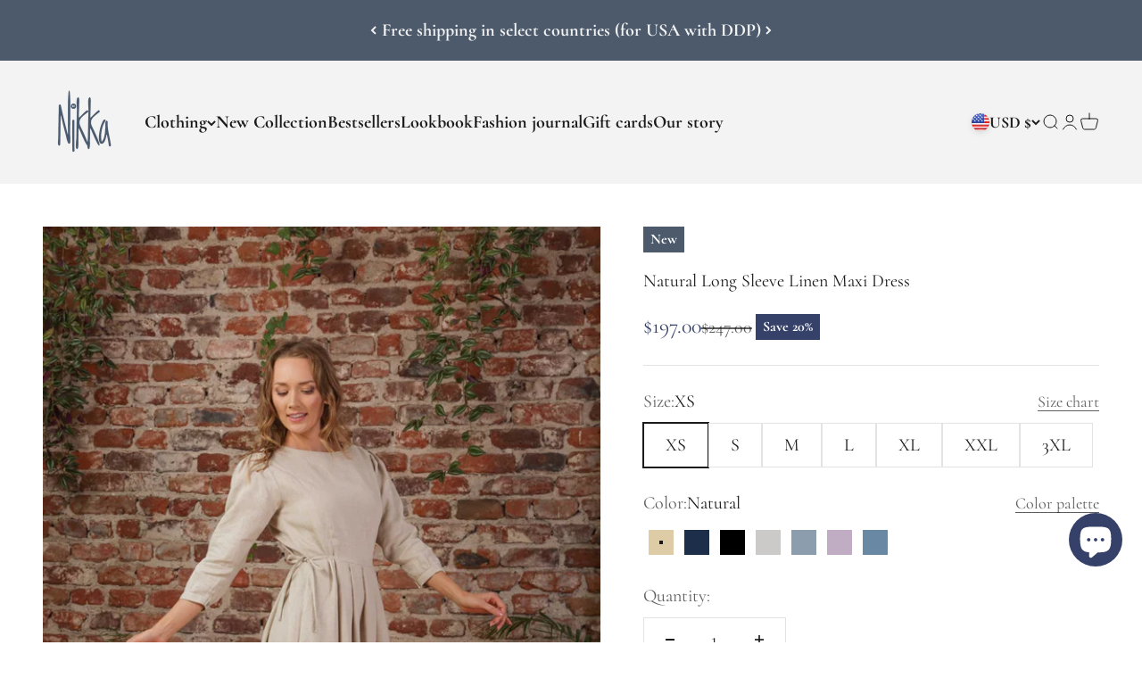

--- FILE ---
content_type: text/html; charset=utf-8
request_url: https://nikkaplace.com/products/natural-long-sleeve-linen-maxi-dress
body_size: 60404
content:
<!doctype html>

<html class="no-js" lang="en" dir="ltr">
  <head>
	<script src="//nikkaplace.com/cdn/shop/files/pandectes-rules.js?v=14982578290829757190"></script>
	
	
    <meta charset="utf-8">
    <meta name="viewport" content="width=device-width, initial-scale=1.0, height=device-height, minimum-scale=1.0, maximum-scale=1.0">
    <meta name="theme-color" content="#F3F3F3">

     
    	<title>Natural Long Sleeve Linen Maxi Dress from NikkaPlace | Effortless fashion for easy living</title>
	 
    
 
    
      <meta name="description" content="Natural Long Sleeve Linen Maxi Dress - easy to wear and style, flattering fit for every shape and size. Free shipping for orders over $150. Shop now for $197.00">
    


    <link rel="canonical" href="https://nikkaplace.com/products/natural-long-sleeve-linen-maxi-dress"><link rel="shortcut icon" href="//nikkaplace.com/cdn/shop/files/nikka_logo_209033a9-fbca-4456-b6c4-813f0690b352.png?v=1650977460&width=96">
      <link rel="apple-touch-icon" href="//nikkaplace.com/cdn/shop/files/nikka_logo_209033a9-fbca-4456-b6c4-813f0690b352.png?v=1650977460&width=180"><link rel="preconnect" href="https://cdn.shopify.com">
    <link rel="preconnect" href="https://fonts.shopifycdn.com" crossorigin>
    <link rel="dns-prefetch" href="https://productreviews.shopifycdn.com"><link rel="preload" href="//nikkaplace.com/cdn/fonts/alegreya/alegreya_n4.9d59d35c9865f13cc7223c9847768350c0c7301a.woff2" as="font" type="font/woff2" crossorigin><link rel="preload" href="//nikkaplace.com/cdn/fonts/cormorant/cormorant_n4.bd66e8e0031690b46374315bd1c15a17a8dcd450.woff2" as="font" type="font/woff2" crossorigin><meta property="og:type" content="product">
  <meta property="og:title" content="Natural Long Sleeve Linen Maxi Dress">
  <meta property="product:price:amount" content="197.00">
  <meta property="product:price:currency" content="USD"><meta property="og:image" content="http://nikkaplace.com/cdn/shop/products/il_794xN.3176923442_kg5j_0d1aed94-a5a9-40ce-9f74-ae07878a9d8b.jpg?v=1662040138&width=2048">
  <meta property="og:image:secure_url" content="https://nikkaplace.com/cdn/shop/products/il_794xN.3176923442_kg5j_0d1aed94-a5a9-40ce-9f74-ae07878a9d8b.jpg?v=1662040138&width=2048">
  <meta property="og:image:width" content="794">
  <meta property="og:image:height" content="1191"><meta property="og:description" content="Elegant Natural Long Sleeve Linen Maxi Dress with a crew neckline, side pockets, fit and flare silhouette, tie waist, and zipper closure. Soft linen, neutral color, versatile style. Shop now at Nikka Place."><meta property="og:url" content="https://nikkaplace.com/products/natural-long-sleeve-linen-maxi-dress">
<meta property="og:site_name" content="Nikka Space"><meta name="twitter:card" content="summary"><meta name="twitter:title" content="Natural Long Sleeve Linen Maxi Dress">
  <meta name="twitter:description" content="
Maxi length

Timeless, feminine design

Crew neckline

Side pockets

Fit and Flare silhouette
Tie fastening on both sides of the waist
Zipper closure
Easy to style
Made from high quality Italian linen
"><meta name="twitter:image" content="https://nikkaplace.com/cdn/shop/products/il_794xN.3176923442_kg5j_0d1aed94-a5a9-40ce-9f74-ae07878a9d8b.jpg?crop=center&height=1200&v=1662040138&width=1200">
  <meta name="twitter:image:alt" content="Elegant Natural Long Sleeve Linen Maxi Dress front view - from Nikka Place | Effortless fashion for easy living">
    
  
    
  
    
      <script type="application/ld+json">
      {
        "@context": "https://schema.org",
        "@type": "VideoObject",
        "name": "Natural Long Sleeve Linen Maxi Dress",
        "description": "Elegant Natural Long Sleeve Linen Maxi Dress with a crew neckline, side pockets, fit and flare silhouette, tie waist, and zipper closure. Soft linen, neutral color, versatile style. Shop now at Nik...",
        "thumbnailUrl": "https:\/\/nikkaplace.com\/cdn\/shop\/files\/preview_images\/95b807c465734ca3bee22dde619c3551.thumbnail.0000000000.jpg?v=1749654949",
        "uploadDate": "2022-09-01T16:47:10+03:00",
        "embedUrl": "\/\/nikkaplace.com\/cdn\/shop\/videos\/c\/vp\/95b807c465734ca3bee22dde619c3551\/95b807c465734ca3bee22dde619c3551.m3u8?v=0"
      }
      </script>
    
  
    
  
    
  
    
  
    
  
    
  
    
  
    
  
    
  
    
  
    
  
    
  
    
  

  <script type="application/ld+json">
  {
    "@context": "https://schema.org",
    "@type": "Product",
    "productID": 7762913853682,
    "offers": [{
          "@type": "Offer",
          "name": "XS \/ Natural",
          "availability":"https://schema.org/InStock",
          "price": 197.0,
          "priceCurrency": "USD",
          "priceValidUntil": "2026-01-27","sku": "A211-0107-GEO53","url": "https://nikkaplace.com/products/natural-long-sleeve-linen-maxi-dress?variant=43587827630322"
        },
{
          "@type": "Offer",
          "name": "XS \/ Dark Blue",
          "availability":"https://schema.org/InStock",
          "price": 197.0,
          "priceCurrency": "USD",
          "priceValidUntil": "2026-01-27","sku": "A211-0125-L018","url": "https://nikkaplace.com/products/natural-long-sleeve-linen-maxi-dress?variant=43587827335410"
        },
{
          "@type": "Offer",
          "name": "XS \/ Black",
          "availability":"https://schema.org/InStock",
          "price": 197.0,
          "priceCurrency": "USD",
          "priceValidUntil": "2026-01-27","sku": "A211-0104","url": "https://nikkaplace.com/products/natural-long-sleeve-linen-maxi-dress?variant=43587827302642"
        },
{
          "@type": "Offer",
          "name": "XS \/ Gray Melange",
          "availability":"https://schema.org/InStock",
          "price": 197.0,
          "priceCurrency": "USD",
          "priceValidUntil": "2026-01-27","sku": "A211-0121-GEO63","url": "https://nikkaplace.com/products/natural-long-sleeve-linen-maxi-dress?variant=43587827663090"
        },
{
          "@type": "Offer",
          "name": "XS \/ Dusty Blue",
          "availability":"https://schema.org/InStock",
          "price": 197.0,
          "priceCurrency": "USD",
          "priceValidUntil": "2026-01-27","sku": "A211-0134-GEO123","url": "https://nikkaplace.com/products/natural-long-sleeve-linen-maxi-dress?variant=43587827695858"
        },
{
          "@type": "Offer",
          "name": "XS \/ Muted Lavender",
          "availability":"https://schema.org/InStock",
          "price": 197.0,
          "priceCurrency": "USD",
          "priceValidUntil": "2026-01-27","sku": "A211-0139-GEO113","url": "https://nikkaplace.com/products/natural-long-sleeve-linen-maxi-dress?variant=46722972778823"
        },
{
          "@type": "Offer",
          "name": "XS \/ Blue Melange",
          "availability":"https://schema.org/InStock",
          "price": 197.0,
          "priceCurrency": "USD",
          "priceValidUntil": "2026-01-27","sku": "A211-0142-GEO007","url": "https://nikkaplace.com/products/natural-long-sleeve-linen-maxi-dress?variant=46722972877127"
        },
{
          "@type": "Offer",
          "name": "S \/ Natural",
          "availability":"https://schema.org/InStock",
          "price": 197.0,
          "priceCurrency": "USD",
          "priceValidUntil": "2026-01-27","sku": "A211-0107-GEO53","url": "https://nikkaplace.com/products/natural-long-sleeve-linen-maxi-dress?variant=43587828089074"
        },
{
          "@type": "Offer",
          "name": "S \/ Dark Blue",
          "availability":"https://schema.org/InStock",
          "price": 197.0,
          "priceCurrency": "USD",
          "priceValidUntil": "2026-01-27","sku": "A211-0125-L018","url": "https://nikkaplace.com/products/natural-long-sleeve-linen-maxi-dress?variant=43587827761394"
        },
{
          "@type": "Offer",
          "name": "S \/ Black",
          "availability":"https://schema.org/InStock",
          "price": 197.0,
          "priceCurrency": "USD",
          "priceValidUntil": "2026-01-27","sku": "A211-0104","url": "https://nikkaplace.com/products/natural-long-sleeve-linen-maxi-dress?variant=43587827728626"
        },
{
          "@type": "Offer",
          "name": "S \/ Gray Melange",
          "availability":"https://schema.org/InStock",
          "price": 197.0,
          "priceCurrency": "USD",
          "priceValidUntil": "2026-01-27","sku": "A211-0121-GEO63","url": "https://nikkaplace.com/products/natural-long-sleeve-linen-maxi-dress?variant=43587828121842"
        },
{
          "@type": "Offer",
          "name": "S \/ Dusty Blue",
          "availability":"https://schema.org/InStock",
          "price": 197.0,
          "priceCurrency": "USD",
          "priceValidUntil": "2026-01-27","sku": "A211-0134-GEO123","url": "https://nikkaplace.com/products/natural-long-sleeve-linen-maxi-dress?variant=43587828154610"
        },
{
          "@type": "Offer",
          "name": "S \/ Muted Lavender",
          "availability":"https://schema.org/InStock",
          "price": 197.0,
          "priceCurrency": "USD",
          "priceValidUntil": "2026-01-27","sku": "A211-0139-GEO113","url": "https://nikkaplace.com/products/natural-long-sleeve-linen-maxi-dress?variant=46722972909895"
        },
{
          "@type": "Offer",
          "name": "S \/ Blue Melange",
          "availability":"https://schema.org/InStock",
          "price": 197.0,
          "priceCurrency": "USD",
          "priceValidUntil": "2026-01-27","sku": "A211-0142-GEO007","url": "https://nikkaplace.com/products/natural-long-sleeve-linen-maxi-dress?variant=46722973008199"
        },
{
          "@type": "Offer",
          "name": "M \/ Natural",
          "availability":"https://schema.org/InStock",
          "price": 197.0,
          "priceCurrency": "USD",
          "priceValidUntil": "2026-01-27","sku": "A211-0107-GEO53","url": "https://nikkaplace.com/products/natural-long-sleeve-linen-maxi-dress?variant=43587828515058"
        },
{
          "@type": "Offer",
          "name": "M \/ Dark Blue",
          "availability":"https://schema.org/InStock",
          "price": 197.0,
          "priceCurrency": "USD",
          "priceValidUntil": "2026-01-27","sku": "A211-0125-L018","url": "https://nikkaplace.com/products/natural-long-sleeve-linen-maxi-dress?variant=43587828220146"
        },
{
          "@type": "Offer",
          "name": "M \/ Black",
          "availability":"https://schema.org/InStock",
          "price": 197.0,
          "priceCurrency": "USD",
          "priceValidUntil": "2026-01-27","sku": "A211-0104","url": "https://nikkaplace.com/products/natural-long-sleeve-linen-maxi-dress?variant=43587828187378"
        },
{
          "@type": "Offer",
          "name": "M \/ Gray Melange",
          "availability":"https://schema.org/InStock",
          "price": 197.0,
          "priceCurrency": "USD",
          "priceValidUntil": "2026-01-27","sku": "A211-0121-GEO63","url": "https://nikkaplace.com/products/natural-long-sleeve-linen-maxi-dress?variant=43587828547826"
        },
{
          "@type": "Offer",
          "name": "M \/ Dusty Blue",
          "availability":"https://schema.org/InStock",
          "price": 197.0,
          "priceCurrency": "USD",
          "priceValidUntil": "2026-01-27","sku": "A211-0134-GEO123","url": "https://nikkaplace.com/products/natural-long-sleeve-linen-maxi-dress?variant=43587828580594"
        },
{
          "@type": "Offer",
          "name": "M \/ Muted Lavender",
          "availability":"https://schema.org/InStock",
          "price": 197.0,
          "priceCurrency": "USD",
          "priceValidUntil": "2026-01-27","sku": "A211-0139-GEO113","url": "https://nikkaplace.com/products/natural-long-sleeve-linen-maxi-dress?variant=46722973040967"
        },
{
          "@type": "Offer",
          "name": "M \/ Blue Melange",
          "availability":"https://schema.org/InStock",
          "price": 197.0,
          "priceCurrency": "USD",
          "priceValidUntil": "2026-01-27","sku": "A211-0142-GEO007","url": "https://nikkaplace.com/products/natural-long-sleeve-linen-maxi-dress?variant=46722973139271"
        },
{
          "@type": "Offer",
          "name": "L \/ Natural",
          "availability":"https://schema.org/InStock",
          "price": 197.0,
          "priceCurrency": "USD",
          "priceValidUntil": "2026-01-27","sku": "A211-0107-GEO53","url": "https://nikkaplace.com/products/natural-long-sleeve-linen-maxi-dress?variant=43587828941042"
        },
{
          "@type": "Offer",
          "name": "L \/ Dark Blue",
          "availability":"https://schema.org/InStock",
          "price": 197.0,
          "priceCurrency": "USD",
          "priceValidUntil": "2026-01-27","sku": "A211-0125-L018","url": "https://nikkaplace.com/products/natural-long-sleeve-linen-maxi-dress?variant=43587828646130"
        },
{
          "@type": "Offer",
          "name": "L \/ Black",
          "availability":"https://schema.org/InStock",
          "price": 197.0,
          "priceCurrency": "USD",
          "priceValidUntil": "2026-01-27","sku": "A211-0104","url": "https://nikkaplace.com/products/natural-long-sleeve-linen-maxi-dress?variant=43587828613362"
        },
{
          "@type": "Offer",
          "name": "L \/ Gray Melange",
          "availability":"https://schema.org/InStock",
          "price": 197.0,
          "priceCurrency": "USD",
          "priceValidUntil": "2026-01-27","sku": "A211-0121-GEO63","url": "https://nikkaplace.com/products/natural-long-sleeve-linen-maxi-dress?variant=43587828973810"
        },
{
          "@type": "Offer",
          "name": "L \/ Dusty Blue",
          "availability":"https://schema.org/InStock",
          "price": 197.0,
          "priceCurrency": "USD",
          "priceValidUntil": "2026-01-27","sku": "A211-0134-GEO123","url": "https://nikkaplace.com/products/natural-long-sleeve-linen-maxi-dress?variant=43587829006578"
        },
{
          "@type": "Offer",
          "name": "L \/ Muted Lavender",
          "availability":"https://schema.org/InStock",
          "price": 197.0,
          "priceCurrency": "USD",
          "priceValidUntil": "2026-01-27","sku": "A211-0139-GEO113","url": "https://nikkaplace.com/products/natural-long-sleeve-linen-maxi-dress?variant=46722973172039"
        },
{
          "@type": "Offer",
          "name": "L \/ Blue Melange",
          "availability":"https://schema.org/InStock",
          "price": 197.0,
          "priceCurrency": "USD",
          "priceValidUntil": "2026-01-27","sku": "A211-0142-GEO007","url": "https://nikkaplace.com/products/natural-long-sleeve-linen-maxi-dress?variant=46722973270343"
        },
{
          "@type": "Offer",
          "name": "XL \/ Natural",
          "availability":"https://schema.org/InStock",
          "price": 197.0,
          "priceCurrency": "USD",
          "priceValidUntil": "2026-01-27","sku": "A211-0107-GEO53","url": "https://nikkaplace.com/products/natural-long-sleeve-linen-maxi-dress?variant=43587829399794"
        },
{
          "@type": "Offer",
          "name": "XL \/ Dark Blue",
          "availability":"https://schema.org/InStock",
          "price": 197.0,
          "priceCurrency": "USD",
          "priceValidUntil": "2026-01-27","sku": "A211-0125-L018","url": "https://nikkaplace.com/products/natural-long-sleeve-linen-maxi-dress?variant=43587829072114"
        },
{
          "@type": "Offer",
          "name": "XL \/ Black",
          "availability":"https://schema.org/InStock",
          "price": 197.0,
          "priceCurrency": "USD",
          "priceValidUntil": "2026-01-27","sku": "A211-0104","url": "https://nikkaplace.com/products/natural-long-sleeve-linen-maxi-dress?variant=43587829039346"
        },
{
          "@type": "Offer",
          "name": "XL \/ Gray Melange",
          "availability":"https://schema.org/InStock",
          "price": 197.0,
          "priceCurrency": "USD",
          "priceValidUntil": "2026-01-27","sku": "A211-0121-GEO63","url": "https://nikkaplace.com/products/natural-long-sleeve-linen-maxi-dress?variant=43587829432562"
        },
{
          "@type": "Offer",
          "name": "XL \/ Dusty Blue",
          "availability":"https://schema.org/InStock",
          "price": 197.0,
          "priceCurrency": "USD",
          "priceValidUntil": "2026-01-27","sku": "A211-0134-GEO123","url": "https://nikkaplace.com/products/natural-long-sleeve-linen-maxi-dress?variant=43587829465330"
        },
{
          "@type": "Offer",
          "name": "XL \/ Muted Lavender",
          "availability":"https://schema.org/InStock",
          "price": 197.0,
          "priceCurrency": "USD",
          "priceValidUntil": "2026-01-27","sku": "A211-0139-GEO113","url": "https://nikkaplace.com/products/natural-long-sleeve-linen-maxi-dress?variant=46722973303111"
        },
{
          "@type": "Offer",
          "name": "XL \/ Blue Melange",
          "availability":"https://schema.org/InStock",
          "price": 197.0,
          "priceCurrency": "USD",
          "priceValidUntil": "2026-01-27","sku": "A211-0142-GEO007","url": "https://nikkaplace.com/products/natural-long-sleeve-linen-maxi-dress?variant=46722973401415"
        },
{
          "@type": "Offer",
          "name": "XXL \/ Natural",
          "availability":"https://schema.org/InStock",
          "price": 197.0,
          "priceCurrency": "USD",
          "priceValidUntil": "2026-01-27","sku": "A211-0107-GEO53","url": "https://nikkaplace.com/products/natural-long-sleeve-linen-maxi-dress?variant=43587829825778"
        },
{
          "@type": "Offer",
          "name": "XXL \/ Dark Blue",
          "availability":"https://schema.org/InStock",
          "price": 197.0,
          "priceCurrency": "USD",
          "priceValidUntil": "2026-01-27","sku": "A211-0125-L018","url": "https://nikkaplace.com/products/natural-long-sleeve-linen-maxi-dress?variant=43587829530866"
        },
{
          "@type": "Offer",
          "name": "XXL \/ Black",
          "availability":"https://schema.org/InStock",
          "price": 197.0,
          "priceCurrency": "USD",
          "priceValidUntil": "2026-01-27","sku": "A211-0104","url": "https://nikkaplace.com/products/natural-long-sleeve-linen-maxi-dress?variant=43587829498098"
        },
{
          "@type": "Offer",
          "name": "XXL \/ Gray Melange",
          "availability":"https://schema.org/InStock",
          "price": 197.0,
          "priceCurrency": "USD",
          "priceValidUntil": "2026-01-27","sku": "A211-0121-GEO63","url": "https://nikkaplace.com/products/natural-long-sleeve-linen-maxi-dress?variant=43587829858546"
        },
{
          "@type": "Offer",
          "name": "XXL \/ Dusty Blue",
          "availability":"https://schema.org/InStock",
          "price": 197.0,
          "priceCurrency": "USD",
          "priceValidUntil": "2026-01-27","sku": "A211-0134-GEO123","url": "https://nikkaplace.com/products/natural-long-sleeve-linen-maxi-dress?variant=43587829891314"
        },
{
          "@type": "Offer",
          "name": "XXL \/ Muted Lavender",
          "availability":"https://schema.org/InStock",
          "price": 197.0,
          "priceCurrency": "USD",
          "priceValidUntil": "2026-01-27","sku": "A211-0139-GEO113","url": "https://nikkaplace.com/products/natural-long-sleeve-linen-maxi-dress?variant=46722973434183"
        },
{
          "@type": "Offer",
          "name": "XXL \/ Blue Melange",
          "availability":"https://schema.org/InStock",
          "price": 197.0,
          "priceCurrency": "USD",
          "priceValidUntil": "2026-01-27","sku": "A211-0142-GEO007","url": "https://nikkaplace.com/products/natural-long-sleeve-linen-maxi-dress?variant=46722973532487"
        },
{
          "@type": "Offer",
          "name": "3XL \/ Natural",
          "availability":"https://schema.org/InStock",
          "price": 197.0,
          "priceCurrency": "USD",
          "priceValidUntil": "2026-01-27","sku": "A211-0107-GEO53","url": "https://nikkaplace.com/products/natural-long-sleeve-linen-maxi-dress?variant=43587830251762"
        },
{
          "@type": "Offer",
          "name": "3XL \/ Dark Blue",
          "availability":"https://schema.org/InStock",
          "price": 197.0,
          "priceCurrency": "USD",
          "priceValidUntil": "2026-01-27","sku": "A211-0125-L018","url": "https://nikkaplace.com/products/natural-long-sleeve-linen-maxi-dress?variant=43587829956850"
        },
{
          "@type": "Offer",
          "name": "3XL \/ Black",
          "availability":"https://schema.org/InStock",
          "price": 197.0,
          "priceCurrency": "USD",
          "priceValidUntil": "2026-01-27","sku": "A211-0104","url": "https://nikkaplace.com/products/natural-long-sleeve-linen-maxi-dress?variant=43587829924082"
        },
{
          "@type": "Offer",
          "name": "3XL \/ Gray Melange",
          "availability":"https://schema.org/InStock",
          "price": 197.0,
          "priceCurrency": "USD",
          "priceValidUntil": "2026-01-27","sku": "A211-0121-GEO63","url": "https://nikkaplace.com/products/natural-long-sleeve-linen-maxi-dress?variant=43587830284530"
        },
{
          "@type": "Offer",
          "name": "3XL \/ Dusty Blue",
          "availability":"https://schema.org/InStock",
          "price": 197.0,
          "priceCurrency": "USD",
          "priceValidUntil": "2026-01-27","sku": "A211-0134-GEO123","url": "https://nikkaplace.com/products/natural-long-sleeve-linen-maxi-dress?variant=43587830317298"
        },
{
          "@type": "Offer",
          "name": "3XL \/ Muted Lavender",
          "availability":"https://schema.org/InStock",
          "price": 197.0,
          "priceCurrency": "USD",
          "priceValidUntil": "2026-01-27","sku": "A211-0139-GEO113","url": "https://nikkaplace.com/products/natural-long-sleeve-linen-maxi-dress?variant=46722973565255"
        },
{
          "@type": "Offer",
          "name": "3XL \/ Blue Melange",
          "availability":"https://schema.org/InStock",
          "price": 197.0,
          "priceCurrency": "USD",
          "priceValidUntil": "2026-01-27","sku": "A211-0142-GEO007","url": "https://nikkaplace.com/products/natural-long-sleeve-linen-maxi-dress?variant=46722973663559"
        }
],"brand": {
      "@type": "Brand",
      "name": "Nikka Space Ltd"
    },
    "name": "Natural Long Sleeve Linen Maxi Dress",
    "description": "\nMaxi length\n\nTimeless, feminine design\n\nCrew neckline\n\nSide pockets\n\nFit and Flare silhouette\nTie fastening on both sides of the waist\nZipper closure\nEasy to style\nMade from high quality Italian linen\n",
    "category": "",
    "url": "https://nikkaplace.com/products/natural-long-sleeve-linen-maxi-dress",
    "sku": "A211-0107-GEO53","weight": {
        "@type": "QuantitativeValue",
        "unitCode": "kg",
        "value": 1.0
      },"image": {
      "@type": "ImageObject",
      "url": "https://nikkaplace.com/cdn/shop/products/il_794xN.3176923442_kg5j_0d1aed94-a5a9-40ce-9f74-ae07878a9d8b.jpg?v=1662040138&width=1024",
      "image": "https://nikkaplace.com/cdn/shop/products/il_794xN.3176923442_kg5j_0d1aed94-a5a9-40ce-9f74-ae07878a9d8b.jpg?v=1662040138&width=1024",
      "name": "Elegant Natural Long Sleeve Linen Maxi Dress front view - from Nikka Place | Effortless fashion for easy living",
      "width": "1024",
      "height": "1024"
    }
  }
  </script>



  <script type="application/ld+json">
  {
    "@context": "https://schema.org",
    "@type": "BreadcrumbList",
  "itemListElement": [{
      "@type": "ListItem",
      "position": 1,
      "name": "Home",
      "item": "https://nikkaplace.com"
    },{
          "@type": "ListItem",
          "position": 2,
          "name": "Natural Long Sleeve Linen Maxi Dress",
          "item": "https://nikkaplace.com/products/natural-long-sleeve-linen-maxi-dress"
        }]
  }
  </script>

<style>/* Typography (heading) */
  @font-face {
  font-family: Alegreya;
  font-weight: 400;
  font-style: normal;
  font-display: fallback;
  src: url("//nikkaplace.com/cdn/fonts/alegreya/alegreya_n4.9d59d35c9865f13cc7223c9847768350c0c7301a.woff2") format("woff2"),
       url("//nikkaplace.com/cdn/fonts/alegreya/alegreya_n4.a883043573688913d15d350b7a40349399b2ef99.woff") format("woff");
}

@font-face {
  font-family: Alegreya;
  font-weight: 400;
  font-style: italic;
  font-display: fallback;
  src: url("//nikkaplace.com/cdn/fonts/alegreya/alegreya_i4.8dee6f2ed2ce33b7dc66259131d71ed090011461.woff2") format("woff2"),
       url("//nikkaplace.com/cdn/fonts/alegreya/alegreya_i4.f1e64827a79062bc46c078ea2821c6711f0f09ad.woff") format("woff");
}

/* Typography (body) */
  @font-face {
  font-family: Cormorant;
  font-weight: 400;
  font-style: normal;
  font-display: fallback;
  src: url("//nikkaplace.com/cdn/fonts/cormorant/cormorant_n4.bd66e8e0031690b46374315bd1c15a17a8dcd450.woff2") format("woff2"),
       url("//nikkaplace.com/cdn/fonts/cormorant/cormorant_n4.e5604516683cb4cc166c001f2ff5f387255e3b45.woff") format("woff");
}

@font-face {
  font-family: Cormorant;
  font-weight: 400;
  font-style: italic;
  font-display: fallback;
  src: url("//nikkaplace.com/cdn/fonts/cormorant/cormorant_i4.0b95f138bb9694e184a2ebaf079dd59cf448e2d3.woff2") format("woff2"),
       url("//nikkaplace.com/cdn/fonts/cormorant/cormorant_i4.75684eb0a368d69688996f5f8e72c62747e6c249.woff") format("woff");
}

@font-face {
  font-family: Cormorant;
  font-weight: 700;
  font-style: normal;
  font-display: fallback;
  src: url("//nikkaplace.com/cdn/fonts/cormorant/cormorant_n7.c51184f59f7d2caf4999bcef8df2fc4fc4444aec.woff2") format("woff2"),
       url("//nikkaplace.com/cdn/fonts/cormorant/cormorant_n7.c9ca63ec9e4d37ba28b9518c6b06672c0f43cd49.woff") format("woff");
}

@font-face {
  font-family: Cormorant;
  font-weight: 700;
  font-style: italic;
  font-display: fallback;
  src: url("//nikkaplace.com/cdn/fonts/cormorant/cormorant_i7.fa6e55789218717259c80e332e32b03d0c0e36e1.woff2") format("woff2"),
       url("//nikkaplace.com/cdn/fonts/cormorant/cormorant_i7.b5766b6262212587af58cec3328f4ffbc7c29531.woff") format("woff");
}

:root {
    /**
     * ---------------------------------------------------------------------
     * SPACING VARIABLES
     *
     * We are using a spacing inspired from frameworks like Tailwind CSS.
     * ---------------------------------------------------------------------
     */
    --spacing-0-5: 0.125rem; /* 2px */
    --spacing-1: 0.25rem; /* 4px */
    --spacing-1-5: 0.375rem; /* 6px */
    --spacing-2: 0.5rem; /* 8px */
    --spacing-2-5: 0.625rem; /* 10px */
    --spacing-3: 0.75rem; /* 12px */
    --spacing-3-5: 0.875rem; /* 14px */
    --spacing-4: 1rem; /* 16px */
    --spacing-4-5: 1.125rem; /* 18px */
    --spacing-5: 1.25rem; /* 20px */
    --spacing-5-5: 1.375rem; /* 22px */
    --spacing-6: 1.5rem; /* 24px */
    --spacing-6-5: 1.625rem; /* 26px */
    --spacing-7: 1.75rem; /* 28px */
    --spacing-7-5: 1.875rem; /* 30px */
    --spacing-8: 2rem; /* 32px */
    --spacing-8-5: 2.125rem; /* 34px */
    --spacing-9: 2.25rem; /* 36px */
    --spacing-9-5: 2.375rem; /* 38px */
    --spacing-10: 2.5rem; /* 40px */
    --spacing-11: 2.75rem; /* 44px */
    --spacing-12: 3rem; /* 48px */
    --spacing-14: 3.5rem; /* 56px */
    --spacing-16: 4rem; /* 64px */
    --spacing-18: 4.5rem; /* 72px */
    --spacing-20: 5rem; /* 80px */
    --spacing-24: 6rem; /* 96px */
    --spacing-28: 7rem; /* 112px */
    --spacing-32: 8rem; /* 128px */
    --spacing-36: 9rem; /* 144px */
    --spacing-40: 10rem; /* 160px */
    --spacing-44: 11rem; /* 176px */
    --spacing-48: 12rem; /* 192px */
    --spacing-52: 13rem; /* 208px */
    --spacing-56: 14rem; /* 224px */
    --spacing-60: 15rem; /* 240px */
    --spacing-64: 16rem; /* 256px */
    --spacing-72: 18rem; /* 288px */
    --spacing-80: 20rem; /* 320px */
    --spacing-96: 24rem; /* 384px */

    /* Container */
    --container-max-width: 1600px;
    --container-narrow-max-width: 1350px;
    --container-gutter: var(--spacing-5);
    --section-outer-spacing-block: var(--spacing-10);
    --section-inner-max-spacing-block: var(--spacing-9);
    --section-inner-spacing-inline: var(--container-gutter);
    --section-stack-spacing-block: var(--spacing-8);

    /* Grid gutter */
    --grid-gutter: var(--spacing-5);

    /* Product list settings */
    --product-list-row-gap: var(--spacing-8);
    --product-list-column-gap: var(--grid-gutter);

    /* Form settings */
    --input-gap: var(--spacing-2);
    --input-height: 2.625rem;
    --input-padding-inline: var(--spacing-4);

    /* Other sizes */
    --sticky-area-height: calc(var(--sticky-announcement-bar-enabled, 0) * var(--announcement-bar-height, 0px) + var(--sticky-header-enabled, 0) * var(--header-height, 0px));

    /* RTL support */
    --transform-logical-flip: 1;
    --transform-origin-start: left;
    --transform-origin-end: right;

    /**
     * ---------------------------------------------------------------------
     * TYPOGRAPHY
     * ---------------------------------------------------------------------
     */

    /* Font properties */
    --heading-font-family: Alegreya, serif;
    --heading-font-weight: 400;
    --heading-font-style: normal;
    --heading-text-transform: normal;
    --heading-letter-spacing: -0.02em;
    --text-font-family: Cormorant, serif;
    --text-font-weight: 400;
    --text-font-style: normal;
    --text-letter-spacing: 0.0em;

    /* Font sizes */
    --text-h0: 3rem;
    --text-h1: 2.5rem;
    --text-h2: 2rem;
    --text-h3: 1.5rem;
    --text-h4: 1.375rem;
    --text-h5: 1.125rem;
    --text-h6: 1rem;
    --text-xs: 0.9375rem;
    --text-sm: 1.0rem;
    --text-base: 1.125rem;
    --text-lg: 1.375rem;

    /**
     * ---------------------------------------------------------------------
     * COLORS
     * ---------------------------------------------------------------------
     */

    /* Color settings */--accent: 54 65 105;
    --text-primary: 26 26 26;
    --background-primary: 255 255 255;
    --dialog-background: 255 255 255;
    --border-color: var(--text-color, var(--text-primary)) / 0.12;

    /* Button colors */
    --button-background-primary: 54 65 105;
    --button-text-primary: 255 255 255;
    --button-background-secondary: 243 243 243;
    --button-text-secondary: 26 26 26;

    /* Status colors */
    --success-background: 224 244 232;
    --success-text: 0 163 65;
    --warning-background: 255 246 233;
    --warning-text: 255 183 74;
    --error-background: 254 231 231;
    --error-text: 248 58 58;

    /* Product colors */
    --on-sale-text: 54 65 105;
    --on-sale-badge-background: 54 65 105;
    --on-sale-badge-text: 255 255 255;
    --sold-out-badge-background: 0 0 0;
    --sold-out-badge-text: 255 255 255;
    --primary-badge-background: 76 90 108;
    --primary-badge-text: 255 255 255;
    --star-color: 251 191 36;
    --product-card-background: 243 243 243;
    --product-card-text: 26 26 26;

    /* Header colors */
    --header-background: 243 243 243;
    --header-text: 26 26 26;

    /* Footer colors */
    --footer-background: 243 243 243;
    --footer-text: 26 26 26;

    /* Rounded variables (used for border radius) */
    --rounded-xs: 0.0rem;
    --rounded-sm: 0.0rem;
    --rounded: 0.0rem;
    --rounded-lg: 0.0rem;
    --rounded-full: 9999px;

    --rounded-button: 0.0rem;
    --rounded-input: 0.0rem;

    /* Box shadow */
    --shadow-sm: 0 2px 8px rgb(var(--text-primary) / 0.1);
    --shadow: 0 5px 15px rgb(var(--text-primary) / 0.1);
    --shadow-md: 0 5px 30px rgb(var(--text-primary) / 0.1);
    --shadow-block: 0px 18px 50px rgb(var(--text-primary) / 0.1);

    /**
     * ---------------------------------------------------------------------
     * OTHER
     * ---------------------------------------------------------------------
     */

    --cursor-close-svg-url: url(//nikkaplace.com/cdn/shop/t/26/assets/cursor-close.svg?v=147174565022153725511713454715);
    --cursor-zoom-in-svg-url: url(//nikkaplace.com/cdn/shop/t/26/assets/cursor-zoom-in.svg?v=154953035094101115921713454715);
    --cursor-zoom-out-svg-url: url(//nikkaplace.com/cdn/shop/t/26/assets/cursor-zoom-out.svg?v=16155520337305705181713454715);
    --checkmark-svg-url: url(//nikkaplace.com/cdn/shop/t/26/assets/checkmark.svg?v=77552481021870063511713454716);
  }

  [dir="rtl"]:root {
    /* RTL support */
    --transform-logical-flip: -1;
    --transform-origin-start: right;
    --transform-origin-end: left;
  }

  @media screen and (min-width: 700px) {
    :root {
      /* Typography (font size) */
      --text-h0: 4rem;
      --text-h1: 3rem;
      --text-h2: 2.5rem;
      --text-h3: 2rem;
      --text-h4: 1.625rem;
      --text-h5: 1.25rem;
      --text-h6: 1.125rem;

      --text-xs: 1.0rem;
      --text-sm: 1.125rem;
      --text-base: 1.25rem;
      --text-lg: 1.5rem;

      /* Spacing */
      --container-gutter: 2rem;
      --section-outer-spacing-block: var(--spacing-14);
      --section-inner-max-spacing-block: var(--spacing-10);
      --section-inner-spacing-inline: var(--spacing-12);
      --section-stack-spacing-block: var(--spacing-12);

      /* Grid gutter */
      --grid-gutter: var(--spacing-6);

      /* Product list settings */
      --product-list-row-gap: var(--spacing-12);

      /* Form settings */
      --input-gap: 1rem;
      --input-height: 3.125rem;
      --input-padding-inline: var(--spacing-5);
    }
  }

  @media screen and (min-width: 1000px) {
    :root {
      /* Spacing settings */
      --container-gutter: var(--spacing-12);
      --section-outer-spacing-block: var(--spacing-16);
      --section-inner-max-spacing-block: var(--spacing-14);
      --section-inner-spacing-inline: var(--spacing-16);
      --section-stack-spacing-block: var(--spacing-12);
    }
  }

  @media screen and (min-width: 1150px) {
    :root {
      /* Spacing settings */
      --container-gutter: var(--spacing-12);
      --section-outer-spacing-block: var(--spacing-16);
      --section-inner-max-spacing-block: var(--spacing-14);
      --section-inner-spacing-inline: var(--spacing-16);
      --section-stack-spacing-block: var(--spacing-12);
    }
  }

  @media screen and (min-width: 1400px) {
    :root {
      /* Typography (font size) */
      --text-h0: 5rem;
      --text-h1: 3.75rem;
      --text-h2: 3rem;
      --text-h3: 2.25rem;
      --text-h4: 2rem;
      --text-h5: 1.5rem;
      --text-h6: 1.25rem;

      --section-outer-spacing-block: var(--spacing-20);
      --section-inner-max-spacing-block: var(--spacing-16);
      --section-inner-spacing-inline: var(--spacing-18);
    }
  }

  @media screen and (min-width: 1600px) {
    :root {
      --section-outer-spacing-block: var(--spacing-20);
      --section-inner-max-spacing-block: var(--spacing-18);
      --section-inner-spacing-inline: var(--spacing-20);
    }
  }

  /**
   * ---------------------------------------------------------------------
   * LIQUID DEPENDANT CSS
   *
   * Our main CSS is Liquid free, but some very specific features depend on
   * theme settings, so we have them here
   * ---------------------------------------------------------------------
   */@media screen and (pointer: fine) {
        .button:not([disabled]):hover, .btn:not([disabled]):hover, .shopify-payment-button__button--unbranded:not([disabled]):hover {
          --button-background-opacity: 0.85;
        }

        .button--subdued:not([disabled]):hover {
          --button-background: var(--text-color) / .05 !important;
        }
      }</style><script>
  document.documentElement.classList.replace('no-js', 'js');

  // This allows to expose several variables to the global scope, to be used in scripts
  window.themeVariables = {
    settings: {
      showPageTransition: false,
      headingApparition: "split_fade",
      pageType: "product",
      moneyFormat: "${{amount}}",
      moneyWithCurrencyFormat: "${{amount}} USD",
      currencyCodeEnabled: false,
      cartType: "popover",
      showDiscount: true,
      discountMode: "percentage"
    },

    strings: {
      accessibilityClose: "Close",
      accessibilityNext: "Next",
      accessibilityPrevious: "Previous",
      addToCartButton: "Add to cart",
      soldOutButton: "Sold out",
      preOrderButton: "Pre-order",
      unavailableButton: "Unavailable",
      closeGallery: "Close gallery",
      zoomGallery: "Zoom",
      errorGallery: "Image cannot be loaded",
      soldOutBadge: "Sold out",
      discountBadge: "Save @@",
      sku: "SKU:",
      searchNoResults: "No results could be found.",
      addOrderNote: "Add order note",
      editOrderNote: "Edit order note",
      shippingEstimatorNoResults: "Sorry, we do not ship to your address.",
      shippingEstimatorOneResult: "There is one shipping rate for your address:",
      shippingEstimatorMultipleResults: "There are several shipping rates for your address:",
      shippingEstimatorError: "One or more error occurred while retrieving shipping rates:"
    },

    breakpoints: {
      'sm': 'screen and (min-width: 700px)',
      'md': 'screen and (min-width: 1000px)',
      'lg': 'screen and (min-width: 1150px)',
      'xl': 'screen and (min-width: 1400px)',

      'sm-max': 'screen and (max-width: 699px)',
      'md-max': 'screen and (max-width: 999px)',
      'lg-max': 'screen and (max-width: 1149px)',
      'xl-max': 'screen and (max-width: 1399px)'
    }
  };// For detecting native share
  document.documentElement.classList.add(`native-share--${navigator.share ? 'enabled' : 'disabled'}`);// We save the product ID in local storage to be eventually used for recently viewed section
    try {
      const recentlyViewedProducts = new Set(JSON.parse(localStorage.getItem('theme:recently-viewed-products') || '[]'));

      recentlyViewedProducts.delete(7762913853682); // Delete first to re-move the product
      recentlyViewedProducts.add(7762913853682);

      localStorage.setItem('theme:recently-viewed-products', JSON.stringify(Array.from(recentlyViewedProducts.values()).reverse()));
    } catch (e) {
      // Safari in private mode does not allow setting item, we silently fail
    }</script><script type="module" src="//nikkaplace.com/cdn/shop/t/26/assets/vendor.min.js?v=110209841862038618801713454708"></script>
    <script type="module" src="//nikkaplace.com/cdn/shop/t/26/assets/theme.js?v=168867229885828721771726038996"></script>
    <script type="module" src="//nikkaplace.com/cdn/shop/t/26/assets/sections.js?v=27995883581539593341726039129"></script>

    <script>window.performance && window.performance.mark && window.performance.mark('shopify.content_for_header.start');</script><meta name="facebook-domain-verification" content="20u3b3qa4oc6s2xwn3mfb4xe607x5r">
<meta name="google-site-verification" content="VSebd5NN234-FKHBVgf0mISD-peDDBRK26VOKSZPgkY">
<meta id="shopify-digital-wallet" name="shopify-digital-wallet" content="/61032136946/digital_wallets/dialog">
<meta name="shopify-checkout-api-token" content="2068d3e1ef87a4811b195d7bae5f271a">
<meta id="in-context-paypal-metadata" data-shop-id="61032136946" data-venmo-supported="false" data-environment="production" data-locale="en_US" data-paypal-v4="true" data-currency="USD">
<link rel="alternate" type="application/json+oembed" href="https://nikkaplace.com/products/natural-long-sleeve-linen-maxi-dress.oembed">
<script async="async" src="/checkouts/internal/preloads.js?locale=en-US"></script>
<link rel="preconnect" href="https://shop.app" crossorigin="anonymous">
<script async="async" src="https://shop.app/checkouts/internal/preloads.js?locale=en-US&shop_id=61032136946" crossorigin="anonymous"></script>
<script id="apple-pay-shop-capabilities" type="application/json">{"shopId":61032136946,"countryCode":"BG","currencyCode":"USD","merchantCapabilities":["supports3DS"],"merchantId":"gid:\/\/shopify\/Shop\/61032136946","merchantName":"Nikka Space","requiredBillingContactFields":["postalAddress","email","phone"],"requiredShippingContactFields":["postalAddress","email","phone"],"shippingType":"shipping","supportedNetworks":["visa","masterCard","amex"],"total":{"type":"pending","label":"Nikka Space","amount":"1.00"},"shopifyPaymentsEnabled":true,"supportsSubscriptions":true}</script>
<script id="shopify-features" type="application/json">{"accessToken":"2068d3e1ef87a4811b195d7bae5f271a","betas":["rich-media-storefront-analytics"],"domain":"nikkaplace.com","predictiveSearch":true,"shopId":61032136946,"locale":"en"}</script>
<script>var Shopify = Shopify || {};
Shopify.shop = "nikkaplacestore.myshopify.com";
Shopify.locale = "en";
Shopify.currency = {"active":"USD","rate":"1.1828736"};
Shopify.country = "US";
Shopify.theme = {"name":"nikkaplace_impact\/main","id":160463094087,"schema_name":"Impact","schema_version":"4.8.0","theme_store_id":null,"role":"main"};
Shopify.theme.handle = "null";
Shopify.theme.style = {"id":null,"handle":null};
Shopify.cdnHost = "nikkaplace.com/cdn";
Shopify.routes = Shopify.routes || {};
Shopify.routes.root = "/";</script>
<script type="module">!function(o){(o.Shopify=o.Shopify||{}).modules=!0}(window);</script>
<script>!function(o){function n(){var o=[];function n(){o.push(Array.prototype.slice.apply(arguments))}return n.q=o,n}var t=o.Shopify=o.Shopify||{};t.loadFeatures=n(),t.autoloadFeatures=n()}(window);</script>
<script>
  window.ShopifyPay = window.ShopifyPay || {};
  window.ShopifyPay.apiHost = "shop.app\/pay";
  window.ShopifyPay.redirectState = null;
</script>
<script id="shop-js-analytics" type="application/json">{"pageType":"product"}</script>
<script defer="defer" async type="module" src="//nikkaplace.com/cdn/shopifycloud/shop-js/modules/v2/client.init-shop-cart-sync_C5BV16lS.en.esm.js"></script>
<script defer="defer" async type="module" src="//nikkaplace.com/cdn/shopifycloud/shop-js/modules/v2/chunk.common_CygWptCX.esm.js"></script>
<script type="module">
  await import("//nikkaplace.com/cdn/shopifycloud/shop-js/modules/v2/client.init-shop-cart-sync_C5BV16lS.en.esm.js");
await import("//nikkaplace.com/cdn/shopifycloud/shop-js/modules/v2/chunk.common_CygWptCX.esm.js");

  window.Shopify.SignInWithShop?.initShopCartSync?.({"fedCMEnabled":true,"windoidEnabled":true});

</script>
<script>
  window.Shopify = window.Shopify || {};
  if (!window.Shopify.featureAssets) window.Shopify.featureAssets = {};
  window.Shopify.featureAssets['shop-js'] = {"shop-cart-sync":["modules/v2/client.shop-cart-sync_ZFArdW7E.en.esm.js","modules/v2/chunk.common_CygWptCX.esm.js"],"init-fed-cm":["modules/v2/client.init-fed-cm_CmiC4vf6.en.esm.js","modules/v2/chunk.common_CygWptCX.esm.js"],"shop-button":["modules/v2/client.shop-button_tlx5R9nI.en.esm.js","modules/v2/chunk.common_CygWptCX.esm.js"],"shop-cash-offers":["modules/v2/client.shop-cash-offers_DOA2yAJr.en.esm.js","modules/v2/chunk.common_CygWptCX.esm.js","modules/v2/chunk.modal_D71HUcav.esm.js"],"init-windoid":["modules/v2/client.init-windoid_sURxWdc1.en.esm.js","modules/v2/chunk.common_CygWptCX.esm.js"],"shop-toast-manager":["modules/v2/client.shop-toast-manager_ClPi3nE9.en.esm.js","modules/v2/chunk.common_CygWptCX.esm.js"],"init-shop-email-lookup-coordinator":["modules/v2/client.init-shop-email-lookup-coordinator_B8hsDcYM.en.esm.js","modules/v2/chunk.common_CygWptCX.esm.js"],"init-shop-cart-sync":["modules/v2/client.init-shop-cart-sync_C5BV16lS.en.esm.js","modules/v2/chunk.common_CygWptCX.esm.js"],"avatar":["modules/v2/client.avatar_BTnouDA3.en.esm.js"],"pay-button":["modules/v2/client.pay-button_FdsNuTd3.en.esm.js","modules/v2/chunk.common_CygWptCX.esm.js"],"init-customer-accounts":["modules/v2/client.init-customer-accounts_DxDtT_ad.en.esm.js","modules/v2/client.shop-login-button_C5VAVYt1.en.esm.js","modules/v2/chunk.common_CygWptCX.esm.js","modules/v2/chunk.modal_D71HUcav.esm.js"],"init-shop-for-new-customer-accounts":["modules/v2/client.init-shop-for-new-customer-accounts_ChsxoAhi.en.esm.js","modules/v2/client.shop-login-button_C5VAVYt1.en.esm.js","modules/v2/chunk.common_CygWptCX.esm.js","modules/v2/chunk.modal_D71HUcav.esm.js"],"shop-login-button":["modules/v2/client.shop-login-button_C5VAVYt1.en.esm.js","modules/v2/chunk.common_CygWptCX.esm.js","modules/v2/chunk.modal_D71HUcav.esm.js"],"init-customer-accounts-sign-up":["modules/v2/client.init-customer-accounts-sign-up_CPSyQ0Tj.en.esm.js","modules/v2/client.shop-login-button_C5VAVYt1.en.esm.js","modules/v2/chunk.common_CygWptCX.esm.js","modules/v2/chunk.modal_D71HUcav.esm.js"],"shop-follow-button":["modules/v2/client.shop-follow-button_Cva4Ekp9.en.esm.js","modules/v2/chunk.common_CygWptCX.esm.js","modules/v2/chunk.modal_D71HUcav.esm.js"],"checkout-modal":["modules/v2/client.checkout-modal_BPM8l0SH.en.esm.js","modules/v2/chunk.common_CygWptCX.esm.js","modules/v2/chunk.modal_D71HUcav.esm.js"],"lead-capture":["modules/v2/client.lead-capture_Bi8yE_yS.en.esm.js","modules/v2/chunk.common_CygWptCX.esm.js","modules/v2/chunk.modal_D71HUcav.esm.js"],"shop-login":["modules/v2/client.shop-login_D6lNrXab.en.esm.js","modules/v2/chunk.common_CygWptCX.esm.js","modules/v2/chunk.modal_D71HUcav.esm.js"],"payment-terms":["modules/v2/client.payment-terms_CZxnsJam.en.esm.js","modules/v2/chunk.common_CygWptCX.esm.js","modules/v2/chunk.modal_D71HUcav.esm.js"]};
</script>
<script>(function() {
  var isLoaded = false;
  function asyncLoad() {
    if (isLoaded) return;
    isLoaded = true;
    var urls = ["https:\/\/storage.nfcube.com\/instafeed-fdeb6dca0ea8823e423d086e67236df0.js?shop=nikkaplacestore.myshopify.com","https:\/\/script.pop-convert.com\/new-micro\/production.pc.min.js?unique_id=nikkaplacestore.myshopify.com\u0026shop=nikkaplacestore.myshopify.com","https:\/\/cdn.s3.pop-convert.com\/pcjs.production.min.js?unique_id=nikkaplacestore.myshopify.com\u0026shop=nikkaplacestore.myshopify.com","https:\/\/app.kiwisizing.com\/web\/js\/dist\/kiwiSizing\/plugin\/SizingPlugin.prod.js?v=330\u0026shop=nikkaplacestore.myshopify.com"];
    for (var i = 0; i < urls.length; i++) {
      var s = document.createElement('script');
      s.type = 'text/javascript';
      s.async = true;
      s.src = urls[i];
      var x = document.getElementsByTagName('script')[0];
      x.parentNode.insertBefore(s, x);
    }
  };
  if(window.attachEvent) {
    window.attachEvent('onload', asyncLoad);
  } else {
    window.addEventListener('load', asyncLoad, false);
  }
})();</script>
<script id="__st">var __st={"a":61032136946,"offset":7200,"reqid":"410eb4f0-db76-4aa1-89fb-698f72352f1c-1768686395","pageurl":"nikkaplace.com\/products\/natural-long-sleeve-linen-maxi-dress","u":"5fc6c6010d4f","p":"product","rtyp":"product","rid":7762913853682};</script>
<script>window.ShopifyPaypalV4VisibilityTracking = true;</script>
<script id="captcha-bootstrap">!function(){'use strict';const t='contact',e='account',n='new_comment',o=[[t,t],['blogs',n],['comments',n],[t,'customer']],c=[[e,'customer_login'],[e,'guest_login'],[e,'recover_customer_password'],[e,'create_customer']],r=t=>t.map((([t,e])=>`form[action*='/${t}']:not([data-nocaptcha='true']) input[name='form_type'][value='${e}']`)).join(','),a=t=>()=>t?[...document.querySelectorAll(t)].map((t=>t.form)):[];function s(){const t=[...o],e=r(t);return a(e)}const i='password',u='form_key',d=['recaptcha-v3-token','g-recaptcha-response','h-captcha-response',i],f=()=>{try{return window.sessionStorage}catch{return}},m='__shopify_v',_=t=>t.elements[u];function p(t,e,n=!1){try{const o=window.sessionStorage,c=JSON.parse(o.getItem(e)),{data:r}=function(t){const{data:e,action:n}=t;return t[m]||n?{data:e,action:n}:{data:t,action:n}}(c);for(const[e,n]of Object.entries(r))t.elements[e]&&(t.elements[e].value=n);n&&o.removeItem(e)}catch(o){console.error('form repopulation failed',{error:o})}}const l='form_type',E='cptcha';function T(t){t.dataset[E]=!0}const w=window,h=w.document,L='Shopify',v='ce_forms',y='captcha';let A=!1;((t,e)=>{const n=(g='f06e6c50-85a8-45c8-87d0-21a2b65856fe',I='https://cdn.shopify.com/shopifycloud/storefront-forms-hcaptcha/ce_storefront_forms_captcha_hcaptcha.v1.5.2.iife.js',D={infoText:'Protected by hCaptcha',privacyText:'Privacy',termsText:'Terms'},(t,e,n)=>{const o=w[L][v],c=o.bindForm;if(c)return c(t,g,e,D).then(n);var r;o.q.push([[t,g,e,D],n]),r=I,A||(h.body.append(Object.assign(h.createElement('script'),{id:'captcha-provider',async:!0,src:r})),A=!0)});var g,I,D;w[L]=w[L]||{},w[L][v]=w[L][v]||{},w[L][v].q=[],w[L][y]=w[L][y]||{},w[L][y].protect=function(t,e){n(t,void 0,e),T(t)},Object.freeze(w[L][y]),function(t,e,n,w,h,L){const[v,y,A,g]=function(t,e,n){const i=e?o:[],u=t?c:[],d=[...i,...u],f=r(d),m=r(i),_=r(d.filter((([t,e])=>n.includes(e))));return[a(f),a(m),a(_),s()]}(w,h,L),I=t=>{const e=t.target;return e instanceof HTMLFormElement?e:e&&e.form},D=t=>v().includes(t);t.addEventListener('submit',(t=>{const e=I(t);if(!e)return;const n=D(e)&&!e.dataset.hcaptchaBound&&!e.dataset.recaptchaBound,o=_(e),c=g().includes(e)&&(!o||!o.value);(n||c)&&t.preventDefault(),c&&!n&&(function(t){try{if(!f())return;!function(t){const e=f();if(!e)return;const n=_(t);if(!n)return;const o=n.value;o&&e.removeItem(o)}(t);const e=Array.from(Array(32),(()=>Math.random().toString(36)[2])).join('');!function(t,e){_(t)||t.append(Object.assign(document.createElement('input'),{type:'hidden',name:u})),t.elements[u].value=e}(t,e),function(t,e){const n=f();if(!n)return;const o=[...t.querySelectorAll(`input[type='${i}']`)].map((({name:t})=>t)),c=[...d,...o],r={};for(const[a,s]of new FormData(t).entries())c.includes(a)||(r[a]=s);n.setItem(e,JSON.stringify({[m]:1,action:t.action,data:r}))}(t,e)}catch(e){console.error('failed to persist form',e)}}(e),e.submit())}));const S=(t,e)=>{t&&!t.dataset[E]&&(n(t,e.some((e=>e===t))),T(t))};for(const o of['focusin','change'])t.addEventListener(o,(t=>{const e=I(t);D(e)&&S(e,y())}));const B=e.get('form_key'),M=e.get(l),P=B&&M;t.addEventListener('DOMContentLoaded',(()=>{const t=y();if(P)for(const e of t)e.elements[l].value===M&&p(e,B);[...new Set([...A(),...v().filter((t=>'true'===t.dataset.shopifyCaptcha))])].forEach((e=>S(e,t)))}))}(h,new URLSearchParams(w.location.search),n,t,e,['guest_login'])})(!0,!0)}();</script>
<script integrity="sha256-4kQ18oKyAcykRKYeNunJcIwy7WH5gtpwJnB7kiuLZ1E=" data-source-attribution="shopify.loadfeatures" defer="defer" src="//nikkaplace.com/cdn/shopifycloud/storefront/assets/storefront/load_feature-a0a9edcb.js" crossorigin="anonymous"></script>
<script crossorigin="anonymous" defer="defer" src="//nikkaplace.com/cdn/shopifycloud/storefront/assets/shopify_pay/storefront-65b4c6d7.js?v=20250812"></script>
<script data-source-attribution="shopify.dynamic_checkout.dynamic.init">var Shopify=Shopify||{};Shopify.PaymentButton=Shopify.PaymentButton||{isStorefrontPortableWallets:!0,init:function(){window.Shopify.PaymentButton.init=function(){};var t=document.createElement("script");t.src="https://nikkaplace.com/cdn/shopifycloud/portable-wallets/latest/portable-wallets.en.js",t.type="module",document.head.appendChild(t)}};
</script>
<script data-source-attribution="shopify.dynamic_checkout.buyer_consent">
  function portableWalletsHideBuyerConsent(e){var t=document.getElementById("shopify-buyer-consent"),n=document.getElementById("shopify-subscription-policy-button");t&&n&&(t.classList.add("hidden"),t.setAttribute("aria-hidden","true"),n.removeEventListener("click",e))}function portableWalletsShowBuyerConsent(e){var t=document.getElementById("shopify-buyer-consent"),n=document.getElementById("shopify-subscription-policy-button");t&&n&&(t.classList.remove("hidden"),t.removeAttribute("aria-hidden"),n.addEventListener("click",e))}window.Shopify?.PaymentButton&&(window.Shopify.PaymentButton.hideBuyerConsent=portableWalletsHideBuyerConsent,window.Shopify.PaymentButton.showBuyerConsent=portableWalletsShowBuyerConsent);
</script>
<script data-source-attribution="shopify.dynamic_checkout.cart.bootstrap">document.addEventListener("DOMContentLoaded",(function(){function t(){return document.querySelector("shopify-accelerated-checkout-cart, shopify-accelerated-checkout")}if(t())Shopify.PaymentButton.init();else{new MutationObserver((function(e,n){t()&&(Shopify.PaymentButton.init(),n.disconnect())})).observe(document.body,{childList:!0,subtree:!0})}}));
</script>
<link id="shopify-accelerated-checkout-styles" rel="stylesheet" media="screen" href="https://nikkaplace.com/cdn/shopifycloud/portable-wallets/latest/accelerated-checkout-backwards-compat.css" crossorigin="anonymous">
<style id="shopify-accelerated-checkout-cart">
        #shopify-buyer-consent {
  margin-top: 1em;
  display: inline-block;
  width: 100%;
}

#shopify-buyer-consent.hidden {
  display: none;
}

#shopify-subscription-policy-button {
  background: none;
  border: none;
  padding: 0;
  text-decoration: underline;
  font-size: inherit;
  cursor: pointer;
}

#shopify-subscription-policy-button::before {
  box-shadow: none;
}

      </style>

<script>window.performance && window.performance.mark && window.performance.mark('shopify.content_for_header.end');</script>
<link href="//nikkaplace.com/cdn/shop/t/26/assets/theme.css?v=154541883698659170721713454710" rel="stylesheet" type="text/css" media="all" /><link href="//nikkaplace.com/cdn/shop/t/26/assets/custom.css?v=178268695878868182401743427172" rel="stylesheet" type="text/css" media="all" /><!-- BEGIN app block: shopify://apps/pandectes-gdpr/blocks/banner/58c0baa2-6cc1-480c-9ea6-38d6d559556a -->
  
    
      <!-- TCF is active, scripts are loaded above -->
      
        <script>
          if (!window.PandectesRulesSettings) {
            window.PandectesRulesSettings = {"store":{"id":61032136946,"adminMode":false,"headless":false,"storefrontRootDomain":"","checkoutRootDomain":"","storefrontAccessToken":""},"banner":{"revokableTrigger":false,"cookiesBlockedByDefault":"7","hybridStrict":false,"isActive":true},"geolocation":{"auOnly":true,"brOnly":true,"caOnly":true,"chOnly":true,"euOnly":true,"jpOnly":true,"nzOnly":true,"thOnly":true,"zaOnly":true,"canadaOnly":true,"canadaLaw25":true,"canadaPipeda":true,"globalVisibility":false},"blocker":{"isActive":false,"googleConsentMode":{"isActive":true,"id":"GTM-TMXNKSK","analyticsId":"G-NWF9DY882E","adwordsId":"AW-5149036797","adStorageCategory":4,"analyticsStorageCategory":2,"functionalityStorageCategory":1,"personalizationStorageCategory":1,"securityStorageCategory":0,"customEvent":false,"redactData":false,"urlPassthrough":false,"dataLayerProperty":"dataLayer","waitForUpdate":0,"useNativeChannel":false},"facebookPixel":{"isActive":false,"id":"","ldu":false},"microsoft":{"isActive":false,"uetTags":""},"clarity":{},"rakuten":{"isActive":false,"cmp":false,"ccpa":false},"gpcIsActive":true,"klaviyoIsActive":false,"defaultBlocked":7,"patterns":{"whiteList":[],"blackList":{"1":[],"2":[],"4":[],"8":[]},"iframesWhiteList":[],"iframesBlackList":{"1":[],"2":[],"4":[],"8":[]},"beaconsWhiteList":[],"beaconsBlackList":{"1":[],"2":[],"4":[],"8":[]}}}};
            const rulesScript = document.createElement('script');
            window.PandectesRulesSettings.auto = true;
            rulesScript.src = "https://cdn.shopify.com/extensions/019bcaca-2a7e-799d-b8a2-db0246deb318/gdpr-226/assets/pandectes-rules.js";
            const firstChild = document.head.firstChild;
            document.head.insertBefore(rulesScript, firstChild);
          }
        </script>
      
      <script>
        
          window.PandectesSettings = {"store":{"id":61032136946,"plan":"plus","theme":"nikkaplace_impact/main","primaryLocale":"en","adminMode":false,"headless":false,"storefrontRootDomain":"","checkoutRootDomain":"","storefrontAccessToken":""},"tsPublished":1759308775,"declaration":{"showPurpose":true,"showProvider":true,"declIntroText":"We use cookies to optimize website functionality, analyze the performance, and provide personalized experience to you. Some cookies are essential to make the website operate and function correctly. Those cookies cannot be disabled. In this window you can manage your preference of cookies.","showDateGenerated":true},"language":{"unpublished":[],"languageMode":"Single","fallbackLanguage":"en","languageDetection":"browser","languagesSupported":[]},"texts":{"managed":{"headerText":{"en":"We respect your privacy"},"consentText":{"en":"This website uses cookies to ensure you get the best experience."},"linkText":{"en":"Learn more"},"imprintText":{"en":"Imprint"},"googleLinkText":{"en":"Google's Privacy Terms"},"allowButtonText":{"en":"Accept"},"denyButtonText":{"en":"Decline"},"dismissButtonText":{"en":"Ok"},"leaveSiteButtonText":{"en":"Leave this site"},"preferencesButtonText":{"en":"Preferences"},"cookiePolicyText":{"en":"Cookie policy"},"preferencesPopupTitleText":{"en":"Manage consent preferences"},"preferencesPopupIntroText":{"en":"We use cookies to optimize website functionality, analyze the performance, and provide personalized experience to you. Some cookies are essential to make the website operate and function correctly. Those cookies cannot be disabled. In this window you can manage your preference of cookies."},"preferencesPopupSaveButtonText":{"en":"Save preferences"},"preferencesPopupCloseButtonText":{"en":"Close"},"preferencesPopupAcceptAllButtonText":{"en":"Accept all"},"preferencesPopupRejectAllButtonText":{"en":"Reject all"},"cookiesDetailsText":{"en":"Cookies details"},"preferencesPopupAlwaysAllowedText":{"en":"Always allowed"},"accessSectionParagraphText":{"en":"You have the right to request access to your data at any time."},"accessSectionTitleText":{"en":"Data portability"},"accessSectionAccountInfoActionText":{"en":"Personal data"},"accessSectionDownloadReportActionText":{"en":"Request export"},"accessSectionGDPRRequestsActionText":{"en":"Data subject requests"},"accessSectionOrdersRecordsActionText":{"en":"Orders"},"rectificationSectionParagraphText":{"en":"You have the right to request your data to be updated whenever you think it is appropriate."},"rectificationSectionTitleText":{"en":"Data Rectification"},"rectificationCommentPlaceholder":{"en":"Describe what you want to be updated"},"rectificationCommentValidationError":{"en":"Comment is required"},"rectificationSectionEditAccountActionText":{"en":"Request an update"},"erasureSectionTitleText":{"en":"Right to be forgotten"},"erasureSectionParagraphText":{"en":"You have the right to ask all your data to be erased. After that, you will no longer be able to access your account."},"erasureSectionRequestDeletionActionText":{"en":"Request personal data deletion"},"consentDate":{"en":"Consent date"},"consentId":{"en":"Consent ID"},"consentSectionChangeConsentActionText":{"en":"Change consent preference"},"consentSectionConsentedText":{"en":"You consented to the cookies policy of this website on"},"consentSectionNoConsentText":{"en":"You have not consented to the cookies policy of this website."},"consentSectionTitleText":{"en":"Your cookie consent"},"consentStatus":{"en":"Consent preference"},"confirmationFailureMessage":{"en":"Your request was not verified. Please try again and if problem persists, contact store owner for assistance"},"confirmationFailureTitle":{"en":"A problem occurred"},"confirmationSuccessMessage":{"en":"We will soon get back to you as to your request."},"confirmationSuccessTitle":{"en":"Your request is verified"},"guestsSupportEmailFailureMessage":{"en":"Your request was not submitted. Please try again and if problem persists, contact store owner for assistance."},"guestsSupportEmailFailureTitle":{"en":"A problem occurred"},"guestsSupportEmailPlaceholder":{"en":"E-mail address"},"guestsSupportEmailSuccessMessage":{"en":"If you are registered as a customer of this store, you will soon receive an email with instructions on how to proceed."},"guestsSupportEmailSuccessTitle":{"en":"Thank you for your request"},"guestsSupportEmailValidationError":{"en":"Email is not valid"},"guestsSupportInfoText":{"en":"Please login with your customer account to further proceed."},"submitButton":{"en":"Submit"},"submittingButton":{"en":"Submitting..."},"cancelButton":{"en":"Cancel"},"declIntroText":{"en":"We use cookies to optimize website functionality, analyze the performance, and provide personalized experience to you. Some cookies are essential to make the website operate and function correctly. Those cookies cannot be disabled. In this window you can manage your preference of cookies."},"declName":{"en":"Name"},"declPurpose":{"en":"Purpose"},"declType":{"en":"Type"},"declRetention":{"en":"Retention"},"declProvider":{"en":"Provider"},"declFirstParty":{"en":"First-party"},"declThirdParty":{"en":"Third-party"},"declSeconds":{"en":"seconds"},"declMinutes":{"en":"minutes"},"declHours":{"en":"hours"},"declDays":{"en":"days"},"declWeeks":{"en":"week(s)"},"declMonths":{"en":"months"},"declYears":{"en":"years"},"declSession":{"en":"Session"},"declDomain":{"en":"Domain"},"declPath":{"en":"Path"}},"categories":{"strictlyNecessaryCookiesTitleText":{"en":"Strictly necessary cookies"},"strictlyNecessaryCookiesDescriptionText":{"en":"These cookies are essential in order to enable you to move around the website and use its features, such as accessing secure areas of the website. The website cannot function properly without these cookies."},"functionalityCookiesTitleText":{"en":"Functional cookies"},"functionalityCookiesDescriptionText":{"en":"These cookies enable the site to provide enhanced functionality and personalisation. They may be set by us or by third party providers whose services we have added to our pages. If you do not allow these cookies then some or all of these services may not function properly."},"performanceCookiesTitleText":{"en":"Performance cookies"},"performanceCookiesDescriptionText":{"en":"These cookies enable us to monitor and improve the performance of our website. For example, they allow us to count visits, identify traffic sources and see which parts of the site are most popular."},"targetingCookiesTitleText":{"en":"Targeting cookies"},"targetingCookiesDescriptionText":{"en":"These cookies may be set through our site by our advertising partners. They may be used by those companies to build a profile of your interests and show you relevant adverts on other sites.    They do not store directly personal information, but are based on uniquely identifying your browser and internet device. If you do not allow these cookies, you will experience less targeted advertising."},"unclassifiedCookiesTitleText":{"en":"Unclassified cookies"},"unclassifiedCookiesDescriptionText":{"en":"Unclassified cookies are cookies that we are in the process of classifying, together with the providers of individual cookies."}},"auto":{}},"library":{"previewMode":false,"fadeInTimeout":0,"defaultBlocked":7,"showLink":true,"showImprintLink":false,"showGoogleLink":true,"enabled":true,"cookie":{"expiryDays":365,"secure":true,"domain":""},"dismissOnScroll":false,"dismissOnWindowClick":false,"dismissOnTimeout":false,"palette":{"popup":{"background":"#FFFFFF","backgroundForCalculations":{"a":1,"b":255,"g":255,"r":255},"text":"#000000"},"button":{"background":"#364169","backgroundForCalculations":{"a":1,"b":105,"g":65,"r":54},"text":"#FFFFFF","textForCalculation":{"a":1,"b":255,"g":255,"r":255},"border":"transparent"}},"content":{"href":"https://nikkaplacestore.myshopify.com/policies/privacy-policy","imprintHref":"/","close":"&#10005;","target":"_blank","logo":"<img class=\"cc-banner-logo\" style=\"max-height: 40px;\" src=\"https://nikkaplacestore.myshopify.com/cdn/shop/files/pandectes-banner-logo.png\" alt=\"Cookie banner\" />"},"window":"<div role=\"dialog\" aria-labelledby=\"cookieconsent:head\" aria-describedby=\"cookieconsent:desc\" id=\"pandectes-banner\" class=\"cc-window-wrapper cc-popup-wrapper\"><div class=\"pd-cookie-banner-window cc-window {{classes}}\"><!--googleoff: all-->{{children}}<!--googleon: all--></div></div>","compliance":{"custom":"<div class=\"cc-compliance cc-highlight\">{{preferences}}{{deny}}{{allow}}</div>"},"type":"custom","layouts":{"basic":"{{logo}}{{header}}{{messagelink}}{{compliance}}{{close}}"},"position":"popup","theme":"block","revokable":false,"animateRevokable":false,"revokableReset":false,"revokableLogoUrl":"https://nikkaplacestore.myshopify.com/cdn/shop/files/pandectes-reopen-logo.png","revokablePlacement":"bottom-left","revokableMarginHorizontal":15,"revokableMarginVertical":65,"static":false,"autoAttach":true,"hasTransition":true,"blacklistPage":[""],"elements":{"close":"<button aria-label=\"Close\" type=\"button\" class=\"cc-close\">{{close}}</button>","dismiss":"<button type=\"button\" class=\"cc-btn cc-btn-decision cc-dismiss\">{{dismiss}}</button>","allow":"<button type=\"button\" class=\"cc-btn cc-btn-decision cc-allow\">{{allow}}</button>","deny":"<button type=\"button\" class=\"cc-btn cc-btn-decision cc-deny\">{{deny}}</button>","preferences":"<button type=\"button\" class=\"cc-btn cc-settings\" onclick=\"Pandectes.fn.openPreferences()\">{{preferences}}</button>"}},"geolocation":{"auOnly":true,"brOnly":true,"caOnly":true,"chOnly":true,"euOnly":true,"jpOnly":true,"nzOnly":true,"thOnly":true,"zaOnly":true,"canadaOnly":true,"canadaLaw25":true,"canadaPipeda":true,"globalVisibility":false},"dsr":{"guestsSupport":false,"accessSectionDownloadReportAuto":false},"banner":{"resetTs":1723876366,"extraCss":"        .cc-banner-logo {max-width: 43em!important;}    @media(min-width: 768px) {.cc-window.cc-floating{max-width: 43em!important;width: 43em!important;}}    .cc-message, .pd-cookie-banner-window .cc-header, .cc-logo {text-align: center}    .cc-window-wrapper{z-index: 214748364799;-webkit-transition: opacity 1s ease;  transition: opacity 1s ease;}    .cc-window{z-index: 214748364799;font-family: inherit;}    .pd-cookie-banner-window .cc-header{font-family: inherit;}    .pd-cp-ui{font-family: inherit; background-color: #FFFFFF;color:#000000;}    button.pd-cp-btn, a.pd-cp-btn{background-color:#364169;color:#FFFFFF!important;}    input + .pd-cp-preferences-slider{background-color: rgba(0, 0, 0, 0.3)}    .pd-cp-scrolling-section::-webkit-scrollbar{background-color: rgba(0, 0, 0, 0.3)}    input:checked + .pd-cp-preferences-slider{background-color: rgba(0, 0, 0, 1)}    .pd-cp-scrolling-section::-webkit-scrollbar-thumb {background-color: rgba(0, 0, 0, 1)}    .pd-cp-ui-close{color:#000000;}    .pd-cp-preferences-slider:before{background-color: #FFFFFF}    .pd-cp-title:before {border-color: #000000!important}    .pd-cp-preferences-slider{background-color:#000000}    .pd-cp-toggle{color:#000000!important}    @media(max-width:699px) {.pd-cp-ui-close-top svg {fill: #000000}}    .pd-cp-toggle:hover,.pd-cp-toggle:visited,.pd-cp-toggle:active{color:#000000!important}    .pd-cookie-banner-window {}  #pandectes-banner .cc-deny {  background-color: #FFFFFF;  border-color: rgb(54, 65, 105);  color: rgb(0, 0, 0);}#pandectes-banner .cc-deny:hover {  background-color: rgb(92, 103, 143);  border-color: rgb(92, 103, 143);  color: rgb(255, 255, 255); }","customJavascript":{"useButtons":true},"showPoweredBy":false,"logoHeight":40,"revokableTrigger":false,"hybridStrict":false,"cookiesBlockedByDefault":"7","isActive":true,"implicitSavePreferences":true,"cookieIcon":true,"blockBots":false,"showCookiesDetails":true,"hasTransition":true,"blockingPage":false,"showOnlyLandingPage":false,"leaveSiteUrl":"https://www.google.com","linkRespectStoreLang":false},"cookies":{"0":[{"name":"secure_customer_sig","type":"http","domain":"nikkaplace.com","path":"/","provider":"Shopify","firstParty":true,"retention":"1 year(s)","session":false,"expires":1,"unit":"declYears","purpose":{"en":"Used in connection with customer login."}},{"name":"keep_alive","type":"http","domain":"nikkaplace.com","path":"/","provider":"Shopify","firstParty":true,"retention":"30 minute(s)","session":false,"expires":30,"unit":"declMinutes","purpose":{"en":"Used in connection with buyer localization."}},{"name":"localization","type":"http","domain":"nikkaplace.com","path":"/","provider":"Shopify","firstParty":true,"retention":"1 year(s)","session":false,"expires":1,"unit":"declYears","purpose":{"en":"Shopify store localization"}},{"name":"_cmp_a","type":"http","domain":".nikkaplace.com","path":"/","provider":"Shopify","firstParty":true,"retention":"1 year(s)","session":false,"expires":1,"unit":"declYears","purpose":{"en":"Used for managing customer privacy settings."}},{"name":"_tracking_consent","type":"http","domain":".nikkaplace.com","path":"/","provider":"Shopify","firstParty":true,"retention":"1 year(s)","session":false,"expires":1,"unit":"declYears","purpose":{"en":"Tracking preferences."}},{"name":"locale_bar_accepted","type":"http","domain":"nikkaplace.com","path":"/","provider":"Shopify","firstParty":true,"retention":"Session","session":true,"expires":-55,"unit":"declYears","purpose":{"en":"This cookie is provided by the Geolocation app and is used to load the bar."}},{"name":"receive-cookie-deprecation","type":"http","domain":".yandex.com","path":"/","provider":"Shopify","firstParty":false,"retention":"1 year(s)","session":false,"expires":1,"unit":"declYears","purpose":{"en":"A cookie specified by Google to identify certain Chrome browsers affected by the third-party cookie deprecation."}},{"name":"wpm-test-cookie","type":"http","domain":"com","path":"/","provider":"Unknown","firstParty":false,"retention":"Session","session":true,"expires":1,"unit":"declSeconds","purpose":{"en":"Used to ensure our systems are working correctly."}},{"name":"wpm-test-cookie","type":"http","domain":"nikkaplace.com","path":"/","provider":"Shopify","firstParty":true,"retention":"Session","session":true,"expires":1,"unit":"declSeconds","purpose":{"en":"Used to ensure our systems are working correctly."}},{"name":"_shopify_essential","type":"http","domain":"nikkaplace.com","path":"/","provider":"Shopify","firstParty":true,"retention":"1 year(s)","session":false,"expires":1,"unit":"declYears","purpose":{"en":"Used on the accounts page."}}],"1":[],"2":[{"name":"_shopify_y","type":"http","domain":".nikkaplace.com","path":"/","provider":"Shopify","firstParty":true,"retention":"1 year(s)","session":false,"expires":1,"unit":"declYears","purpose":{"en":"Shopify analytics."}},{"name":"_orig_referrer","type":"http","domain":".nikkaplace.com","path":"/","provider":"Shopify","firstParty":true,"retention":"2 ","session":false,"expires":2,"unit":"declSession","purpose":{"en":"Tracks landing pages."}},{"name":"_landing_page","type":"http","domain":".nikkaplace.com","path":"/","provider":"Shopify","firstParty":true,"retention":"2 ","session":false,"expires":2,"unit":"declSession","purpose":{"en":"Tracks landing pages."}},{"name":"_shopify_s","type":"http","domain":".nikkaplace.com","path":"/","provider":"Shopify","firstParty":true,"retention":"30 minute(s)","session":false,"expires":30,"unit":"declMinutes","purpose":{"en":"Shopify analytics."}},{"name":"_shopify_sa_t","type":"http","domain":".nikkaplace.com","path":"/","provider":"Shopify","firstParty":true,"retention":"30 minute(s)","session":false,"expires":30,"unit":"declMinutes","purpose":{"en":"Shopify analytics relating to marketing & referrals."}},{"name":"_shopify_sa_p","type":"http","domain":".nikkaplace.com","path":"/","provider":"Shopify","firstParty":true,"retention":"30 minute(s)","session":false,"expires":30,"unit":"declMinutes","purpose":{"en":"Shopify analytics relating to marketing & referrals."}},{"name":"_gid","type":"http","domain":".nikkaplace.com","path":"/","provider":"Google","firstParty":true,"retention":"1 day(s)","session":false,"expires":1,"unit":"declDays","purpose":{"en":"Cookie is placed by Google Analytics to count and track pageviews."}},{"name":"_gat","type":"http","domain":".nikkaplace.com","path":"/","provider":"Google","firstParty":true,"retention":"1 minute(s)","session":false,"expires":1,"unit":"declMinutes","purpose":{"en":"Cookie is placed by Google Analytics to filter requests from bots."}},{"name":"_ga","type":"http","domain":".nikkaplace.com","path":"/","provider":"Google","firstParty":true,"retention":"1 year(s)","session":false,"expires":1,"unit":"declYears","purpose":{"en":"Cookie is set by Google Analytics with unknown functionality"}},{"name":"_shopify_s","type":"http","domain":"com","path":"/","provider":"Shopify","firstParty":false,"retention":"Session","session":true,"expires":1,"unit":"declSeconds","purpose":{"en":"Shopify analytics."}},{"name":"_ga_NWF9DY882E","type":"http","domain":".nikkaplace.com","path":"/","provider":"Google","firstParty":true,"retention":"1 year(s)","session":false,"expires":1,"unit":"declYears","purpose":{"en":""}},{"name":"_ga_B2PJ3HEFFB","type":"http","domain":".nikkaplace.com","path":"/","provider":"Google","firstParty":true,"retention":"1 year(s)","session":false,"expires":1,"unit":"declYears","purpose":{"en":""}}],"4":[{"name":"_fbp","type":"http","domain":".nikkaplace.com","path":"/","provider":"Facebook","firstParty":true,"retention":"3 month(s)","session":false,"expires":3,"unit":"declMonths","purpose":{"en":"Cookie is placed by Facebook to track visits across websites."}},{"name":"_gcl_au","type":"http","domain":".nikkaplace.com","path":"/","provider":"Google","firstParty":true,"retention":"3 month(s)","session":false,"expires":3,"unit":"declMonths","purpose":{"en":"Cookie is placed by Google Tag Manager to track conversions."}},{"name":"_ttp","type":"http","domain":".tiktok.com","path":"/","provider":"TikTok","firstParty":false,"retention":"1 year(s)","session":false,"expires":1,"unit":"declYears","purpose":{"en":"To measure and improve the performance of your advertising campaigns and to personalize the user's experience (including ads) on TikTok."}},{"name":"_privy_50182F6BB15B142D567B0DD8","type":"http","domain":".nikkaplace.com","path":"/","provider":"Privy","firstParty":true,"retention":"1 year(s)","session":false,"expires":1,"unit":"declYears","purpose":{"en":""}}],"8":[{"name":"_uetmsdns","type":"http","domain":"nikkaplace.com","path":"/","provider":"Unknown","firstParty":true,"retention":"1 year(s)","session":false,"expires":1,"unit":"declYears","purpose":{"en":""}},{"name":"_ym_debug","type":"http","domain":".nikkaplace.com","path":"/","provider":"Unknown","firstParty":true,"retention":"Session","session":true,"expires":-55,"unit":"declYears","purpose":{"en":""}},{"name":"i","type":"http","domain":".yandex.ru","path":"/","provider":"Unknown","firstParty":false,"retention":"1 year(s)","session":false,"expires":1,"unit":"declYears","purpose":{"en":""}},{"name":"yandexuid","type":"http","domain":".yandex.ru","path":"/","provider":"Unknown","firstParty":false,"retention":"1 year(s)","session":false,"expires":1,"unit":"declYears","purpose":{"en":""}},{"name":"yashr","type":"http","domain":".yandex.ru","path":"/","provider":"Unknown","firstParty":false,"retention":"1 year(s)","session":false,"expires":1,"unit":"declYears","purpose":{"en":""}},{"name":"bh","type":"http","domain":".yandex.ru","path":"/","provider":"Unknown","firstParty":false,"retention":"1 year(s)","session":false,"expires":1,"unit":"declYears","purpose":{"en":""}},{"name":"_ym_uid","type":"http","domain":".nikkaplace.com","path":"/","provider":"Unknown","firstParty":true,"retention":"1 year(s)","session":false,"expires":1,"unit":"declYears","purpose":{"en":""}},{"name":"_ym_d","type":"http","domain":".nikkaplace.com","path":"/","provider":"Unknown","firstParty":true,"retention":"1 year(s)","session":false,"expires":1,"unit":"declYears","purpose":{"en":""}},{"name":"yabs-sid","type":"http","domain":"mc.yandex.com","path":"/","provider":"Unknown","firstParty":false,"retention":"Session","session":true,"expires":-55,"unit":"declYears","purpose":{"en":""}},{"name":"yuidss","type":"http","domain":".yandex.com","path":"/","provider":"Unknown","firstParty":false,"retention":"1 year(s)","session":false,"expires":1,"unit":"declYears","purpose":{"en":""}},{"name":"i","type":"http","domain":".yandex.com","path":"/","provider":"Unknown","firstParty":false,"retention":"1 year(s)","session":false,"expires":1,"unit":"declYears","purpose":{"en":""}},{"name":"yashr","type":"http","domain":".yandex.com","path":"/","provider":"Unknown","firstParty":false,"retention":"1 year(s)","session":false,"expires":1,"unit":"declYears","purpose":{"en":""}},{"name":"_ym_isad","type":"http","domain":".nikkaplace.com","path":"/","provider":"Unknown","firstParty":true,"retention":"20 hour(s)","session":false,"expires":20,"unit":"declHours","purpose":{"en":""}},{"name":"bh","type":"http","domain":".yandex.com","path":"/","provider":"Unknown","firstParty":false,"retention":"1 year(s)","session":false,"expires":1,"unit":"declYears","purpose":{"en":""}},{"name":"metrika_enabled","type":"http","domain":"nikkaplace.com","path":"/","provider":"Unknown","firstParty":true,"retention":"Session","session":true,"expires":1,"unit":"declSeconds","purpose":{"en":""}},{"name":"yandexuid","type":"http","domain":".yandex.com","path":"/","provider":"Unknown","firstParty":false,"retention":"1 year(s)","session":false,"expires":1,"unit":"declYears","purpose":{"en":""}},{"name":"ymex","type":"http","domain":".yandex.com","path":"/","provider":"Unknown","firstParty":false,"retention":"1 year(s)","session":false,"expires":1,"unit":"declYears","purpose":{"en":""}}]},"blocker":{"isActive":false,"googleConsentMode":{"id":"GTM-TMXNKSK","analyticsId":"G-NWF9DY882E","adwordsId":"AW-5149036797","isActive":true,"adStorageCategory":4,"analyticsStorageCategory":2,"personalizationStorageCategory":1,"functionalityStorageCategory":1,"customEvent":false,"securityStorageCategory":0,"redactData":false,"urlPassthrough":false,"dataLayerProperty":"dataLayer","waitForUpdate":0,"useNativeChannel":false},"facebookPixel":{"id":"","isActive":false,"ldu":false},"microsoft":{"isActive":false,"uetTags":""},"rakuten":{"isActive":false,"cmp":false,"ccpa":false},"klaviyoIsActive":false,"gpcIsActive":true,"clarity":{},"defaultBlocked":7,"patterns":{"whiteList":[],"blackList":{"1":[],"2":[],"4":[],"8":[]},"iframesWhiteList":[],"iframesBlackList":{"1":[],"2":[],"4":[],"8":[]},"beaconsWhiteList":[],"beaconsBlackList":{"1":[],"2":[],"4":[],"8":[]}}}};
        
        window.addEventListener('DOMContentLoaded', function(){
          const script = document.createElement('script');
          
            script.src = "https://cdn.shopify.com/extensions/019bcaca-2a7e-799d-b8a2-db0246deb318/gdpr-226/assets/pandectes-core.js";
          
          script.defer = true;
          document.body.appendChild(script);
        })
      </script>
    
  


<!-- END app block --><!-- BEGIN app block: shopify://apps/editorify-product-reviews/blocks/editorify_load/f0f9fd22-9991-4d3f-8173-3b8c4b7c192f --><script>

window.editorifyJsonData = {'product_id':'7762913853682','page_type':'product', 'page_id' : '' };
window.editorifyCollectionData = "[0]";
window.editorifyFeaturedProducts = [];

if (window.jQuery) 
{  
    
} 
else {
      let script_element = document.createElement("script");
      script_element.src = "https://ajax.googleapis.com/ajax/libs/jquery/3.5.1/jquery.min.js";
      script_element.type = "text/javascript";
      document.head.appendChild(script_element);
}


</script>
<link href="https://cdnjs.cloudflare.com/ajax/libs/font-awesome/4.7.0/css/font-awesome.min.css" rel="stylesheet" type="text/css" >

<!-- END app block --><script src="https://cdn.shopify.com/extensions/7bc9bb47-adfa-4267-963e-cadee5096caf/inbox-1252/assets/inbox-chat-loader.js" type="text/javascript" defer="defer"></script>
<link href="https://cdn.shopify.com/extensions/019b930b-a005-7bdb-b1cd-898e41b7f6b7/sbisa-shopify-app-135/assets/app-embed-block.css" rel="stylesheet" type="text/css" media="all">
<script src="https://cdn.shopify.com/extensions/019b4ad4-d3c1-79b5-ad18-5064c2e35fb8/editorify-product-reviews-78/assets/editorify_rating.js" type="text/javascript" defer="defer"></script>
<link href="https://cdn.shopify.com/extensions/019b4ad4-d3c1-79b5-ad18-5064c2e35fb8/editorify-product-reviews-78/assets/editorify_rating.css" rel="stylesheet" type="text/css" media="all">
<link href="https://monorail-edge.shopifysvc.com" rel="dns-prefetch">
<script>(function(){if ("sendBeacon" in navigator && "performance" in window) {try {var session_token_from_headers = performance.getEntriesByType('navigation')[0].serverTiming.find(x => x.name == '_s').description;} catch {var session_token_from_headers = undefined;}var session_cookie_matches = document.cookie.match(/_shopify_s=([^;]*)/);var session_token_from_cookie = session_cookie_matches && session_cookie_matches.length === 2 ? session_cookie_matches[1] : "";var session_token = session_token_from_headers || session_token_from_cookie || "";function handle_abandonment_event(e) {var entries = performance.getEntries().filter(function(entry) {return /monorail-edge.shopifysvc.com/.test(entry.name);});if (!window.abandonment_tracked && entries.length === 0) {window.abandonment_tracked = true;var currentMs = Date.now();var navigation_start = performance.timing.navigationStart;var payload = {shop_id: 61032136946,url: window.location.href,navigation_start,duration: currentMs - navigation_start,session_token,page_type: "product"};window.navigator.sendBeacon("https://monorail-edge.shopifysvc.com/v1/produce", JSON.stringify({schema_id: "online_store_buyer_site_abandonment/1.1",payload: payload,metadata: {event_created_at_ms: currentMs,event_sent_at_ms: currentMs}}));}}window.addEventListener('pagehide', handle_abandonment_event);}}());</script>
<script id="web-pixels-manager-setup">(function e(e,d,r,n,o){if(void 0===o&&(o={}),!Boolean(null===(a=null===(i=window.Shopify)||void 0===i?void 0:i.analytics)||void 0===a?void 0:a.replayQueue)){var i,a;window.Shopify=window.Shopify||{};var t=window.Shopify;t.analytics=t.analytics||{};var s=t.analytics;s.replayQueue=[],s.publish=function(e,d,r){return s.replayQueue.push([e,d,r]),!0};try{self.performance.mark("wpm:start")}catch(e){}var l=function(){var e={modern:/Edge?\/(1{2}[4-9]|1[2-9]\d|[2-9]\d{2}|\d{4,})\.\d+(\.\d+|)|Firefox\/(1{2}[4-9]|1[2-9]\d|[2-9]\d{2}|\d{4,})\.\d+(\.\d+|)|Chrom(ium|e)\/(9{2}|\d{3,})\.\d+(\.\d+|)|(Maci|X1{2}).+ Version\/(15\.\d+|(1[6-9]|[2-9]\d|\d{3,})\.\d+)([,.]\d+|)( \(\w+\)|)( Mobile\/\w+|) Safari\/|Chrome.+OPR\/(9{2}|\d{3,})\.\d+\.\d+|(CPU[ +]OS|iPhone[ +]OS|CPU[ +]iPhone|CPU IPhone OS|CPU iPad OS)[ +]+(15[._]\d+|(1[6-9]|[2-9]\d|\d{3,})[._]\d+)([._]\d+|)|Android:?[ /-](13[3-9]|1[4-9]\d|[2-9]\d{2}|\d{4,})(\.\d+|)(\.\d+|)|Android.+Firefox\/(13[5-9]|1[4-9]\d|[2-9]\d{2}|\d{4,})\.\d+(\.\d+|)|Android.+Chrom(ium|e)\/(13[3-9]|1[4-9]\d|[2-9]\d{2}|\d{4,})\.\d+(\.\d+|)|SamsungBrowser\/([2-9]\d|\d{3,})\.\d+/,legacy:/Edge?\/(1[6-9]|[2-9]\d|\d{3,})\.\d+(\.\d+|)|Firefox\/(5[4-9]|[6-9]\d|\d{3,})\.\d+(\.\d+|)|Chrom(ium|e)\/(5[1-9]|[6-9]\d|\d{3,})\.\d+(\.\d+|)([\d.]+$|.*Safari\/(?![\d.]+ Edge\/[\d.]+$))|(Maci|X1{2}).+ Version\/(10\.\d+|(1[1-9]|[2-9]\d|\d{3,})\.\d+)([,.]\d+|)( \(\w+\)|)( Mobile\/\w+|) Safari\/|Chrome.+OPR\/(3[89]|[4-9]\d|\d{3,})\.\d+\.\d+|(CPU[ +]OS|iPhone[ +]OS|CPU[ +]iPhone|CPU IPhone OS|CPU iPad OS)[ +]+(10[._]\d+|(1[1-9]|[2-9]\d|\d{3,})[._]\d+)([._]\d+|)|Android:?[ /-](13[3-9]|1[4-9]\d|[2-9]\d{2}|\d{4,})(\.\d+|)(\.\d+|)|Mobile Safari.+OPR\/([89]\d|\d{3,})\.\d+\.\d+|Android.+Firefox\/(13[5-9]|1[4-9]\d|[2-9]\d{2}|\d{4,})\.\d+(\.\d+|)|Android.+Chrom(ium|e)\/(13[3-9]|1[4-9]\d|[2-9]\d{2}|\d{4,})\.\d+(\.\d+|)|Android.+(UC? ?Browser|UCWEB|U3)[ /]?(15\.([5-9]|\d{2,})|(1[6-9]|[2-9]\d|\d{3,})\.\d+)\.\d+|SamsungBrowser\/(5\.\d+|([6-9]|\d{2,})\.\d+)|Android.+MQ{2}Browser\/(14(\.(9|\d{2,})|)|(1[5-9]|[2-9]\d|\d{3,})(\.\d+|))(\.\d+|)|K[Aa][Ii]OS\/(3\.\d+|([4-9]|\d{2,})\.\d+)(\.\d+|)/},d=e.modern,r=e.legacy,n=navigator.userAgent;return n.match(d)?"modern":n.match(r)?"legacy":"unknown"}(),u="modern"===l?"modern":"legacy",c=(null!=n?n:{modern:"",legacy:""})[u],f=function(e){return[e.baseUrl,"/wpm","/b",e.hashVersion,"modern"===e.buildTarget?"m":"l",".js"].join("")}({baseUrl:d,hashVersion:r,buildTarget:u}),m=function(e){var d=e.version,r=e.bundleTarget,n=e.surface,o=e.pageUrl,i=e.monorailEndpoint;return{emit:function(e){var a=e.status,t=e.errorMsg,s=(new Date).getTime(),l=JSON.stringify({metadata:{event_sent_at_ms:s},events:[{schema_id:"web_pixels_manager_load/3.1",payload:{version:d,bundle_target:r,page_url:o,status:a,surface:n,error_msg:t},metadata:{event_created_at_ms:s}}]});if(!i)return console&&console.warn&&console.warn("[Web Pixels Manager] No Monorail endpoint provided, skipping logging."),!1;try{return self.navigator.sendBeacon.bind(self.navigator)(i,l)}catch(e){}var u=new XMLHttpRequest;try{return u.open("POST",i,!0),u.setRequestHeader("Content-Type","text/plain"),u.send(l),!0}catch(e){return console&&console.warn&&console.warn("[Web Pixels Manager] Got an unhandled error while logging to Monorail."),!1}}}}({version:r,bundleTarget:l,surface:e.surface,pageUrl:self.location.href,monorailEndpoint:e.monorailEndpoint});try{o.browserTarget=l,function(e){var d=e.src,r=e.async,n=void 0===r||r,o=e.onload,i=e.onerror,a=e.sri,t=e.scriptDataAttributes,s=void 0===t?{}:t,l=document.createElement("script"),u=document.querySelector("head"),c=document.querySelector("body");if(l.async=n,l.src=d,a&&(l.integrity=a,l.crossOrigin="anonymous"),s)for(var f in s)if(Object.prototype.hasOwnProperty.call(s,f))try{l.dataset[f]=s[f]}catch(e){}if(o&&l.addEventListener("load",o),i&&l.addEventListener("error",i),u)u.appendChild(l);else{if(!c)throw new Error("Did not find a head or body element to append the script");c.appendChild(l)}}({src:f,async:!0,onload:function(){if(!function(){var e,d;return Boolean(null===(d=null===(e=window.Shopify)||void 0===e?void 0:e.analytics)||void 0===d?void 0:d.initialized)}()){var d=window.webPixelsManager.init(e)||void 0;if(d){var r=window.Shopify.analytics;r.replayQueue.forEach((function(e){var r=e[0],n=e[1],o=e[2];d.publishCustomEvent(r,n,o)})),r.replayQueue=[],r.publish=d.publishCustomEvent,r.visitor=d.visitor,r.initialized=!0}}},onerror:function(){return m.emit({status:"failed",errorMsg:"".concat(f," has failed to load")})},sri:function(e){var d=/^sha384-[A-Za-z0-9+/=]+$/;return"string"==typeof e&&d.test(e)}(c)?c:"",scriptDataAttributes:o}),m.emit({status:"loading"})}catch(e){m.emit({status:"failed",errorMsg:(null==e?void 0:e.message)||"Unknown error"})}}})({shopId: 61032136946,storefrontBaseUrl: "https://nikkaplace.com",extensionsBaseUrl: "https://extensions.shopifycdn.com/cdn/shopifycloud/web-pixels-manager",monorailEndpoint: "https://monorail-edge.shopifysvc.com/unstable/produce_batch",surface: "storefront-renderer",enabledBetaFlags: ["2dca8a86"],webPixelsConfigList: [{"id":"909476167","configuration":"{\"config\":\"{\\\"google_tag_ids\\\":[\\\"G-NWF9DY882E\\\",\\\"AW-11467817623\\\",\\\"GT-KTBCKGP\\\"],\\\"target_country\\\":\\\"DE\\\",\\\"gtag_events\\\":[{\\\"type\\\":\\\"begin_checkout\\\",\\\"action_label\\\":[\\\"G-NWF9DY882E\\\",\\\"AW-11467817623\\\/u1dRCNTfvJYaEJeFpNwq\\\"]},{\\\"type\\\":\\\"search\\\",\\\"action_label\\\":[\\\"G-NWF9DY882E\\\",\\\"AW-11467817623\\\/NhEyCM7fvJYaEJeFpNwq\\\"]},{\\\"type\\\":\\\"view_item\\\",\\\"action_label\\\":[\\\"G-NWF9DY882E\\\",\\\"AW-11467817623\\\/7VFpCMvfvJYaEJeFpNwq\\\",\\\"MC-B2PJ3HEFFB\\\"]},{\\\"type\\\":\\\"purchase\\\",\\\"action_label\\\":[\\\"G-NWF9DY882E\\\",\\\"AW-11467817623\\\/rpL4CMXfvJYaEJeFpNwq\\\",\\\"MC-B2PJ3HEFFB\\\"]},{\\\"type\\\":\\\"page_view\\\",\\\"action_label\\\":[\\\"G-NWF9DY882E\\\",\\\"AW-11467817623\\\/8i0_CMjfvJYaEJeFpNwq\\\",\\\"MC-B2PJ3HEFFB\\\"]},{\\\"type\\\":\\\"add_payment_info\\\",\\\"action_label\\\":[\\\"G-NWF9DY882E\\\",\\\"AW-11467817623\\\/GByWCNffvJYaEJeFpNwq\\\"]},{\\\"type\\\":\\\"add_to_cart\\\",\\\"action_label\\\":[\\\"G-NWF9DY882E\\\",\\\"AW-11467817623\\\/2ivFCNHfvJYaEJeFpNwq\\\"]}],\\\"enable_monitoring_mode\\\":false}\"}","eventPayloadVersion":"v1","runtimeContext":"OPEN","scriptVersion":"b2a88bafab3e21179ed38636efcd8a93","type":"APP","apiClientId":1780363,"privacyPurposes":[],"dataSharingAdjustments":{"protectedCustomerApprovalScopes":["read_customer_address","read_customer_email","read_customer_name","read_customer_personal_data","read_customer_phone"]}},{"id":"433226055","configuration":"{\"pixel_id\":\"659697575273404\",\"pixel_type\":\"facebook_pixel\",\"metaapp_system_user_token\":\"-\"}","eventPayloadVersion":"v1","runtimeContext":"OPEN","scriptVersion":"ca16bc87fe92b6042fbaa3acc2fbdaa6","type":"APP","apiClientId":2329312,"privacyPurposes":["ANALYTICS","MARKETING","SALE_OF_DATA"],"dataSharingAdjustments":{"protectedCustomerApprovalScopes":["read_customer_address","read_customer_email","read_customer_name","read_customer_personal_data","read_customer_phone"]}},{"id":"100892999","eventPayloadVersion":"1","runtimeContext":"LAX","scriptVersion":"3","type":"CUSTOM","privacyPurposes":["ANALYTICS","MARKETING","SALE_OF_DATA"],"name":"GTM"},{"id":"shopify-app-pixel","configuration":"{}","eventPayloadVersion":"v1","runtimeContext":"STRICT","scriptVersion":"0450","apiClientId":"shopify-pixel","type":"APP","privacyPurposes":["ANALYTICS","MARKETING"]},{"id":"shopify-custom-pixel","eventPayloadVersion":"v1","runtimeContext":"LAX","scriptVersion":"0450","apiClientId":"shopify-pixel","type":"CUSTOM","privacyPurposes":["ANALYTICS","MARKETING"]}],isMerchantRequest: false,initData: {"shop":{"name":"Nikka Space","paymentSettings":{"currencyCode":"EUR"},"myshopifyDomain":"nikkaplacestore.myshopify.com","countryCode":"BG","storefrontUrl":"https:\/\/nikkaplace.com"},"customer":null,"cart":null,"checkout":null,"productVariants":[{"price":{"amount":197.0,"currencyCode":"USD"},"product":{"title":"Natural Long Sleeve Linen Maxi Dress","vendor":"Nikka Space Ltd","id":"7762913853682","untranslatedTitle":"Natural Long Sleeve Linen Maxi Dress","url":"\/products\/natural-long-sleeve-linen-maxi-dress","type":""},"id":"43587827630322","image":{"src":"\/\/nikkaplace.com\/cdn\/shop\/products\/il_794xN.3176923442_kg5j_0d1aed94-a5a9-40ce-9f74-ae07878a9d8b.jpg?v=1662040138"},"sku":"A211-0107-GEO53","title":"XS \/ Natural","untranslatedTitle":"XS \/ Natural"},{"price":{"amount":197.0,"currencyCode":"USD"},"product":{"title":"Natural Long Sleeve Linen Maxi Dress","vendor":"Nikka Space Ltd","id":"7762913853682","untranslatedTitle":"Natural Long Sleeve Linen Maxi Dress","url":"\/products\/natural-long-sleeve-linen-maxi-dress","type":""},"id":"43587827335410","image":{"src":"\/\/nikkaplace.com\/cdn\/shop\/products\/AC0A1196_e4816aa2-b325-4242-bb98-8fb3dfa806c6.jpg?v=1749655003"},"sku":"A211-0125-L018","title":"XS \/ Dark Blue","untranslatedTitle":"XS \/ Dark Blue"},{"price":{"amount":197.0,"currencyCode":"USD"},"product":{"title":"Natural Long Sleeve Linen Maxi Dress","vendor":"Nikka Space Ltd","id":"7762913853682","untranslatedTitle":"Natural Long Sleeve Linen Maxi Dress","url":"\/products\/natural-long-sleeve-linen-maxi-dress","type":""},"id":"43587827302642","image":{"src":"\/\/nikkaplace.com\/cdn\/shop\/products\/il_794xN.3176923442_kg5j_0d1aed94-a5a9-40ce-9f74-ae07878a9d8b.jpg?v=1662040138"},"sku":"A211-0104","title":"XS \/ Black","untranslatedTitle":"XS \/ Black"},{"price":{"amount":197.0,"currencyCode":"USD"},"product":{"title":"Natural Long Sleeve Linen Maxi Dress","vendor":"Nikka Space Ltd","id":"7762913853682","untranslatedTitle":"Natural Long Sleeve Linen Maxi Dress","url":"\/products\/natural-long-sleeve-linen-maxi-dress","type":""},"id":"43587827663090","image":{"src":"\/\/nikkaplace.com\/cdn\/shop\/products\/il_794xN.3176923442_kg5j_0d1aed94-a5a9-40ce-9f74-ae07878a9d8b.jpg?v=1662040138"},"sku":"A211-0121-GEO63","title":"XS \/ Gray Melange","untranslatedTitle":"XS \/ Gray Melange"},{"price":{"amount":197.0,"currencyCode":"USD"},"product":{"title":"Natural Long Sleeve Linen Maxi Dress","vendor":"Nikka Space Ltd","id":"7762913853682","untranslatedTitle":"Natural Long Sleeve Linen Maxi Dress","url":"\/products\/natural-long-sleeve-linen-maxi-dress","type":""},"id":"43587827695858","image":{"src":"\/\/nikkaplace.com\/cdn\/shop\/products\/il_794xN.3176923442_kg5j_0d1aed94-a5a9-40ce-9f74-ae07878a9d8b.jpg?v=1662040138"},"sku":"A211-0134-GEO123","title":"XS \/ Dusty Blue","untranslatedTitle":"XS \/ Dusty Blue"},{"price":{"amount":197.0,"currencyCode":"USD"},"product":{"title":"Natural Long Sleeve Linen Maxi Dress","vendor":"Nikka Space Ltd","id":"7762913853682","untranslatedTitle":"Natural Long Sleeve Linen Maxi Dress","url":"\/products\/natural-long-sleeve-linen-maxi-dress","type":""},"id":"46722972778823","image":{"src":"\/\/nikkaplace.com\/cdn\/shop\/products\/il_794xN.3176923442_kg5j_0d1aed94-a5a9-40ce-9f74-ae07878a9d8b.jpg?v=1662040138"},"sku":"A211-0139-GEO113","title":"XS \/ Muted Lavender","untranslatedTitle":"XS \/ Muted Lavender"},{"price":{"amount":197.0,"currencyCode":"USD"},"product":{"title":"Natural Long Sleeve Linen Maxi Dress","vendor":"Nikka Space Ltd","id":"7762913853682","untranslatedTitle":"Natural Long Sleeve Linen Maxi Dress","url":"\/products\/natural-long-sleeve-linen-maxi-dress","type":""},"id":"46722972877127","image":{"src":"\/\/nikkaplace.com\/cdn\/shop\/files\/322.jpg?v=1749655003"},"sku":"A211-0142-GEO007","title":"XS \/ Blue Melange","untranslatedTitle":"XS \/ Blue Melange"},{"price":{"amount":197.0,"currencyCode":"USD"},"product":{"title":"Natural Long Sleeve Linen Maxi Dress","vendor":"Nikka Space Ltd","id":"7762913853682","untranslatedTitle":"Natural Long Sleeve Linen Maxi Dress","url":"\/products\/natural-long-sleeve-linen-maxi-dress","type":""},"id":"43587828089074","image":{"src":"\/\/nikkaplace.com\/cdn\/shop\/products\/il_794xN.3176923442_kg5j_0d1aed94-a5a9-40ce-9f74-ae07878a9d8b.jpg?v=1662040138"},"sku":"A211-0107-GEO53","title":"S \/ Natural","untranslatedTitle":"S \/ Natural"},{"price":{"amount":197.0,"currencyCode":"USD"},"product":{"title":"Natural Long Sleeve Linen Maxi Dress","vendor":"Nikka Space Ltd","id":"7762913853682","untranslatedTitle":"Natural Long Sleeve Linen Maxi Dress","url":"\/products\/natural-long-sleeve-linen-maxi-dress","type":""},"id":"43587827761394","image":{"src":"\/\/nikkaplace.com\/cdn\/shop\/products\/AC0A1196_e4816aa2-b325-4242-bb98-8fb3dfa806c6.jpg?v=1749655003"},"sku":"A211-0125-L018","title":"S \/ Dark Blue","untranslatedTitle":"S \/ Dark Blue"},{"price":{"amount":197.0,"currencyCode":"USD"},"product":{"title":"Natural Long Sleeve Linen Maxi Dress","vendor":"Nikka Space Ltd","id":"7762913853682","untranslatedTitle":"Natural Long Sleeve Linen Maxi Dress","url":"\/products\/natural-long-sleeve-linen-maxi-dress","type":""},"id":"43587827728626","image":{"src":"\/\/nikkaplace.com\/cdn\/shop\/products\/il_794xN.3176923442_kg5j_0d1aed94-a5a9-40ce-9f74-ae07878a9d8b.jpg?v=1662040138"},"sku":"A211-0104","title":"S \/ Black","untranslatedTitle":"S \/ Black"},{"price":{"amount":197.0,"currencyCode":"USD"},"product":{"title":"Natural Long Sleeve Linen Maxi Dress","vendor":"Nikka Space Ltd","id":"7762913853682","untranslatedTitle":"Natural Long Sleeve Linen Maxi Dress","url":"\/products\/natural-long-sleeve-linen-maxi-dress","type":""},"id":"43587828121842","image":{"src":"\/\/nikkaplace.com\/cdn\/shop\/products\/il_794xN.3176923442_kg5j_0d1aed94-a5a9-40ce-9f74-ae07878a9d8b.jpg?v=1662040138"},"sku":"A211-0121-GEO63","title":"S \/ Gray Melange","untranslatedTitle":"S \/ Gray Melange"},{"price":{"amount":197.0,"currencyCode":"USD"},"product":{"title":"Natural Long Sleeve Linen Maxi Dress","vendor":"Nikka Space Ltd","id":"7762913853682","untranslatedTitle":"Natural Long Sleeve Linen Maxi Dress","url":"\/products\/natural-long-sleeve-linen-maxi-dress","type":""},"id":"43587828154610","image":{"src":"\/\/nikkaplace.com\/cdn\/shop\/products\/il_794xN.3176923442_kg5j_0d1aed94-a5a9-40ce-9f74-ae07878a9d8b.jpg?v=1662040138"},"sku":"A211-0134-GEO123","title":"S \/ Dusty Blue","untranslatedTitle":"S \/ Dusty Blue"},{"price":{"amount":197.0,"currencyCode":"USD"},"product":{"title":"Natural Long Sleeve Linen Maxi Dress","vendor":"Nikka Space Ltd","id":"7762913853682","untranslatedTitle":"Natural Long Sleeve Linen Maxi Dress","url":"\/products\/natural-long-sleeve-linen-maxi-dress","type":""},"id":"46722972909895","image":{"src":"\/\/nikkaplace.com\/cdn\/shop\/products\/il_794xN.3176923442_kg5j_0d1aed94-a5a9-40ce-9f74-ae07878a9d8b.jpg?v=1662040138"},"sku":"A211-0139-GEO113","title":"S \/ Muted Lavender","untranslatedTitle":"S \/ Muted Lavender"},{"price":{"amount":197.0,"currencyCode":"USD"},"product":{"title":"Natural Long Sleeve Linen Maxi Dress","vendor":"Nikka Space Ltd","id":"7762913853682","untranslatedTitle":"Natural Long Sleeve Linen Maxi Dress","url":"\/products\/natural-long-sleeve-linen-maxi-dress","type":""},"id":"46722973008199","image":{"src":"\/\/nikkaplace.com\/cdn\/shop\/files\/322.jpg?v=1749655003"},"sku":"A211-0142-GEO007","title":"S \/ Blue Melange","untranslatedTitle":"S \/ Blue Melange"},{"price":{"amount":197.0,"currencyCode":"USD"},"product":{"title":"Natural Long Sleeve Linen Maxi Dress","vendor":"Nikka Space Ltd","id":"7762913853682","untranslatedTitle":"Natural Long Sleeve Linen Maxi Dress","url":"\/products\/natural-long-sleeve-linen-maxi-dress","type":""},"id":"43587828515058","image":{"src":"\/\/nikkaplace.com\/cdn\/shop\/products\/il_794xN.3176923442_kg5j_0d1aed94-a5a9-40ce-9f74-ae07878a9d8b.jpg?v=1662040138"},"sku":"A211-0107-GEO53","title":"M \/ Natural","untranslatedTitle":"M \/ Natural"},{"price":{"amount":197.0,"currencyCode":"USD"},"product":{"title":"Natural Long Sleeve Linen Maxi Dress","vendor":"Nikka Space Ltd","id":"7762913853682","untranslatedTitle":"Natural Long Sleeve Linen Maxi Dress","url":"\/products\/natural-long-sleeve-linen-maxi-dress","type":""},"id":"43587828220146","image":{"src":"\/\/nikkaplace.com\/cdn\/shop\/products\/AC0A1196_e4816aa2-b325-4242-bb98-8fb3dfa806c6.jpg?v=1749655003"},"sku":"A211-0125-L018","title":"M \/ Dark Blue","untranslatedTitle":"M \/ Dark Blue"},{"price":{"amount":197.0,"currencyCode":"USD"},"product":{"title":"Natural Long Sleeve Linen Maxi Dress","vendor":"Nikka Space Ltd","id":"7762913853682","untranslatedTitle":"Natural Long Sleeve Linen Maxi Dress","url":"\/products\/natural-long-sleeve-linen-maxi-dress","type":""},"id":"43587828187378","image":{"src":"\/\/nikkaplace.com\/cdn\/shop\/products\/il_794xN.3176923442_kg5j_0d1aed94-a5a9-40ce-9f74-ae07878a9d8b.jpg?v=1662040138"},"sku":"A211-0104","title":"M \/ Black","untranslatedTitle":"M \/ Black"},{"price":{"amount":197.0,"currencyCode":"USD"},"product":{"title":"Natural Long Sleeve Linen Maxi Dress","vendor":"Nikka Space Ltd","id":"7762913853682","untranslatedTitle":"Natural Long Sleeve Linen Maxi Dress","url":"\/products\/natural-long-sleeve-linen-maxi-dress","type":""},"id":"43587828547826","image":{"src":"\/\/nikkaplace.com\/cdn\/shop\/products\/il_794xN.3176923442_kg5j_0d1aed94-a5a9-40ce-9f74-ae07878a9d8b.jpg?v=1662040138"},"sku":"A211-0121-GEO63","title":"M \/ Gray Melange","untranslatedTitle":"M \/ Gray Melange"},{"price":{"amount":197.0,"currencyCode":"USD"},"product":{"title":"Natural Long Sleeve Linen Maxi Dress","vendor":"Nikka Space Ltd","id":"7762913853682","untranslatedTitle":"Natural Long Sleeve Linen Maxi Dress","url":"\/products\/natural-long-sleeve-linen-maxi-dress","type":""},"id":"43587828580594","image":{"src":"\/\/nikkaplace.com\/cdn\/shop\/products\/il_794xN.3176923442_kg5j_0d1aed94-a5a9-40ce-9f74-ae07878a9d8b.jpg?v=1662040138"},"sku":"A211-0134-GEO123","title":"M \/ Dusty Blue","untranslatedTitle":"M \/ Dusty Blue"},{"price":{"amount":197.0,"currencyCode":"USD"},"product":{"title":"Natural Long Sleeve Linen Maxi Dress","vendor":"Nikka Space Ltd","id":"7762913853682","untranslatedTitle":"Natural Long Sleeve Linen Maxi Dress","url":"\/products\/natural-long-sleeve-linen-maxi-dress","type":""},"id":"46722973040967","image":{"src":"\/\/nikkaplace.com\/cdn\/shop\/products\/il_794xN.3176923442_kg5j_0d1aed94-a5a9-40ce-9f74-ae07878a9d8b.jpg?v=1662040138"},"sku":"A211-0139-GEO113","title":"M \/ Muted Lavender","untranslatedTitle":"M \/ Muted Lavender"},{"price":{"amount":197.0,"currencyCode":"USD"},"product":{"title":"Natural Long Sleeve Linen Maxi Dress","vendor":"Nikka Space Ltd","id":"7762913853682","untranslatedTitle":"Natural Long Sleeve Linen Maxi Dress","url":"\/products\/natural-long-sleeve-linen-maxi-dress","type":""},"id":"46722973139271","image":{"src":"\/\/nikkaplace.com\/cdn\/shop\/files\/322.jpg?v=1749655003"},"sku":"A211-0142-GEO007","title":"M \/ Blue Melange","untranslatedTitle":"M \/ Blue Melange"},{"price":{"amount":197.0,"currencyCode":"USD"},"product":{"title":"Natural Long Sleeve Linen Maxi Dress","vendor":"Nikka Space Ltd","id":"7762913853682","untranslatedTitle":"Natural Long Sleeve Linen Maxi Dress","url":"\/products\/natural-long-sleeve-linen-maxi-dress","type":""},"id":"43587828941042","image":{"src":"\/\/nikkaplace.com\/cdn\/shop\/products\/il_794xN.3176923442_kg5j_0d1aed94-a5a9-40ce-9f74-ae07878a9d8b.jpg?v=1662040138"},"sku":"A211-0107-GEO53","title":"L \/ Natural","untranslatedTitle":"L \/ Natural"},{"price":{"amount":197.0,"currencyCode":"USD"},"product":{"title":"Natural Long Sleeve Linen Maxi Dress","vendor":"Nikka Space Ltd","id":"7762913853682","untranslatedTitle":"Natural Long Sleeve Linen Maxi Dress","url":"\/products\/natural-long-sleeve-linen-maxi-dress","type":""},"id":"43587828646130","image":{"src":"\/\/nikkaplace.com\/cdn\/shop\/products\/AC0A1196_e4816aa2-b325-4242-bb98-8fb3dfa806c6.jpg?v=1749655003"},"sku":"A211-0125-L018","title":"L \/ Dark Blue","untranslatedTitle":"L \/ Dark Blue"},{"price":{"amount":197.0,"currencyCode":"USD"},"product":{"title":"Natural Long Sleeve Linen Maxi Dress","vendor":"Nikka Space Ltd","id":"7762913853682","untranslatedTitle":"Natural Long Sleeve Linen Maxi Dress","url":"\/products\/natural-long-sleeve-linen-maxi-dress","type":""},"id":"43587828613362","image":{"src":"\/\/nikkaplace.com\/cdn\/shop\/products\/il_794xN.3176923442_kg5j_0d1aed94-a5a9-40ce-9f74-ae07878a9d8b.jpg?v=1662040138"},"sku":"A211-0104","title":"L \/ Black","untranslatedTitle":"L \/ Black"},{"price":{"amount":197.0,"currencyCode":"USD"},"product":{"title":"Natural Long Sleeve Linen Maxi Dress","vendor":"Nikka Space Ltd","id":"7762913853682","untranslatedTitle":"Natural Long Sleeve Linen Maxi Dress","url":"\/products\/natural-long-sleeve-linen-maxi-dress","type":""},"id":"43587828973810","image":{"src":"\/\/nikkaplace.com\/cdn\/shop\/products\/il_794xN.3176923442_kg5j_0d1aed94-a5a9-40ce-9f74-ae07878a9d8b.jpg?v=1662040138"},"sku":"A211-0121-GEO63","title":"L \/ Gray Melange","untranslatedTitle":"L \/ Gray Melange"},{"price":{"amount":197.0,"currencyCode":"USD"},"product":{"title":"Natural Long Sleeve Linen Maxi Dress","vendor":"Nikka Space Ltd","id":"7762913853682","untranslatedTitle":"Natural Long Sleeve Linen Maxi Dress","url":"\/products\/natural-long-sleeve-linen-maxi-dress","type":""},"id":"43587829006578","image":{"src":"\/\/nikkaplace.com\/cdn\/shop\/products\/il_794xN.3176923442_kg5j_0d1aed94-a5a9-40ce-9f74-ae07878a9d8b.jpg?v=1662040138"},"sku":"A211-0134-GEO123","title":"L \/ Dusty Blue","untranslatedTitle":"L \/ Dusty Blue"},{"price":{"amount":197.0,"currencyCode":"USD"},"product":{"title":"Natural Long Sleeve Linen Maxi Dress","vendor":"Nikka Space Ltd","id":"7762913853682","untranslatedTitle":"Natural Long Sleeve Linen Maxi Dress","url":"\/products\/natural-long-sleeve-linen-maxi-dress","type":""},"id":"46722973172039","image":{"src":"\/\/nikkaplace.com\/cdn\/shop\/products\/il_794xN.3176923442_kg5j_0d1aed94-a5a9-40ce-9f74-ae07878a9d8b.jpg?v=1662040138"},"sku":"A211-0139-GEO113","title":"L \/ Muted Lavender","untranslatedTitle":"L \/ Muted Lavender"},{"price":{"amount":197.0,"currencyCode":"USD"},"product":{"title":"Natural Long Sleeve Linen Maxi Dress","vendor":"Nikka Space Ltd","id":"7762913853682","untranslatedTitle":"Natural Long Sleeve Linen Maxi Dress","url":"\/products\/natural-long-sleeve-linen-maxi-dress","type":""},"id":"46722973270343","image":{"src":"\/\/nikkaplace.com\/cdn\/shop\/files\/322.jpg?v=1749655003"},"sku":"A211-0142-GEO007","title":"L \/ Blue Melange","untranslatedTitle":"L \/ Blue Melange"},{"price":{"amount":197.0,"currencyCode":"USD"},"product":{"title":"Natural Long Sleeve Linen Maxi Dress","vendor":"Nikka Space Ltd","id":"7762913853682","untranslatedTitle":"Natural Long Sleeve Linen Maxi Dress","url":"\/products\/natural-long-sleeve-linen-maxi-dress","type":""},"id":"43587829399794","image":{"src":"\/\/nikkaplace.com\/cdn\/shop\/products\/il_794xN.3176923442_kg5j_0d1aed94-a5a9-40ce-9f74-ae07878a9d8b.jpg?v=1662040138"},"sku":"A211-0107-GEO53","title":"XL \/ Natural","untranslatedTitle":"XL \/ Natural"},{"price":{"amount":197.0,"currencyCode":"USD"},"product":{"title":"Natural Long Sleeve Linen Maxi Dress","vendor":"Nikka Space Ltd","id":"7762913853682","untranslatedTitle":"Natural Long Sleeve Linen Maxi Dress","url":"\/products\/natural-long-sleeve-linen-maxi-dress","type":""},"id":"43587829072114","image":{"src":"\/\/nikkaplace.com\/cdn\/shop\/products\/AC0A1196_e4816aa2-b325-4242-bb98-8fb3dfa806c6.jpg?v=1749655003"},"sku":"A211-0125-L018","title":"XL \/ Dark Blue","untranslatedTitle":"XL \/ Dark Blue"},{"price":{"amount":197.0,"currencyCode":"USD"},"product":{"title":"Natural Long Sleeve Linen Maxi Dress","vendor":"Nikka Space Ltd","id":"7762913853682","untranslatedTitle":"Natural Long Sleeve Linen Maxi Dress","url":"\/products\/natural-long-sleeve-linen-maxi-dress","type":""},"id":"43587829039346","image":{"src":"\/\/nikkaplace.com\/cdn\/shop\/products\/il_794xN.3176923442_kg5j_0d1aed94-a5a9-40ce-9f74-ae07878a9d8b.jpg?v=1662040138"},"sku":"A211-0104","title":"XL \/ Black","untranslatedTitle":"XL \/ Black"},{"price":{"amount":197.0,"currencyCode":"USD"},"product":{"title":"Natural Long Sleeve Linen Maxi Dress","vendor":"Nikka Space Ltd","id":"7762913853682","untranslatedTitle":"Natural Long Sleeve Linen Maxi Dress","url":"\/products\/natural-long-sleeve-linen-maxi-dress","type":""},"id":"43587829432562","image":{"src":"\/\/nikkaplace.com\/cdn\/shop\/products\/il_794xN.3176923442_kg5j_0d1aed94-a5a9-40ce-9f74-ae07878a9d8b.jpg?v=1662040138"},"sku":"A211-0121-GEO63","title":"XL \/ Gray Melange","untranslatedTitle":"XL \/ Gray Melange"},{"price":{"amount":197.0,"currencyCode":"USD"},"product":{"title":"Natural Long Sleeve Linen Maxi Dress","vendor":"Nikka Space Ltd","id":"7762913853682","untranslatedTitle":"Natural Long Sleeve Linen Maxi Dress","url":"\/products\/natural-long-sleeve-linen-maxi-dress","type":""},"id":"43587829465330","image":{"src":"\/\/nikkaplace.com\/cdn\/shop\/products\/il_794xN.3176923442_kg5j_0d1aed94-a5a9-40ce-9f74-ae07878a9d8b.jpg?v=1662040138"},"sku":"A211-0134-GEO123","title":"XL \/ Dusty Blue","untranslatedTitle":"XL \/ Dusty Blue"},{"price":{"amount":197.0,"currencyCode":"USD"},"product":{"title":"Natural Long Sleeve Linen Maxi Dress","vendor":"Nikka Space Ltd","id":"7762913853682","untranslatedTitle":"Natural Long Sleeve Linen Maxi Dress","url":"\/products\/natural-long-sleeve-linen-maxi-dress","type":""},"id":"46722973303111","image":{"src":"\/\/nikkaplace.com\/cdn\/shop\/products\/il_794xN.3176923442_kg5j_0d1aed94-a5a9-40ce-9f74-ae07878a9d8b.jpg?v=1662040138"},"sku":"A211-0139-GEO113","title":"XL \/ Muted Lavender","untranslatedTitle":"XL \/ Muted Lavender"},{"price":{"amount":197.0,"currencyCode":"USD"},"product":{"title":"Natural Long Sleeve Linen Maxi Dress","vendor":"Nikka Space Ltd","id":"7762913853682","untranslatedTitle":"Natural Long Sleeve Linen Maxi Dress","url":"\/products\/natural-long-sleeve-linen-maxi-dress","type":""},"id":"46722973401415","image":{"src":"\/\/nikkaplace.com\/cdn\/shop\/files\/322.jpg?v=1749655003"},"sku":"A211-0142-GEO007","title":"XL \/ Blue Melange","untranslatedTitle":"XL \/ Blue Melange"},{"price":{"amount":197.0,"currencyCode":"USD"},"product":{"title":"Natural Long Sleeve Linen Maxi Dress","vendor":"Nikka Space Ltd","id":"7762913853682","untranslatedTitle":"Natural Long Sleeve Linen Maxi Dress","url":"\/products\/natural-long-sleeve-linen-maxi-dress","type":""},"id":"43587829825778","image":{"src":"\/\/nikkaplace.com\/cdn\/shop\/products\/il_794xN.3176923442_kg5j_0d1aed94-a5a9-40ce-9f74-ae07878a9d8b.jpg?v=1662040138"},"sku":"A211-0107-GEO53","title":"XXL \/ Natural","untranslatedTitle":"XXL \/ Natural"},{"price":{"amount":197.0,"currencyCode":"USD"},"product":{"title":"Natural Long Sleeve Linen Maxi Dress","vendor":"Nikka Space Ltd","id":"7762913853682","untranslatedTitle":"Natural Long Sleeve Linen Maxi Dress","url":"\/products\/natural-long-sleeve-linen-maxi-dress","type":""},"id":"43587829530866","image":{"src":"\/\/nikkaplace.com\/cdn\/shop\/products\/AC0A1196_e4816aa2-b325-4242-bb98-8fb3dfa806c6.jpg?v=1749655003"},"sku":"A211-0125-L018","title":"XXL \/ Dark Blue","untranslatedTitle":"XXL \/ Dark Blue"},{"price":{"amount":197.0,"currencyCode":"USD"},"product":{"title":"Natural Long Sleeve Linen Maxi Dress","vendor":"Nikka Space Ltd","id":"7762913853682","untranslatedTitle":"Natural Long Sleeve Linen Maxi Dress","url":"\/products\/natural-long-sleeve-linen-maxi-dress","type":""},"id":"43587829498098","image":{"src":"\/\/nikkaplace.com\/cdn\/shop\/products\/il_794xN.3176923442_kg5j_0d1aed94-a5a9-40ce-9f74-ae07878a9d8b.jpg?v=1662040138"},"sku":"A211-0104","title":"XXL \/ Black","untranslatedTitle":"XXL \/ Black"},{"price":{"amount":197.0,"currencyCode":"USD"},"product":{"title":"Natural Long Sleeve Linen Maxi Dress","vendor":"Nikka Space Ltd","id":"7762913853682","untranslatedTitle":"Natural Long Sleeve Linen Maxi Dress","url":"\/products\/natural-long-sleeve-linen-maxi-dress","type":""},"id":"43587829858546","image":{"src":"\/\/nikkaplace.com\/cdn\/shop\/products\/il_794xN.3176923442_kg5j_0d1aed94-a5a9-40ce-9f74-ae07878a9d8b.jpg?v=1662040138"},"sku":"A211-0121-GEO63","title":"XXL \/ Gray Melange","untranslatedTitle":"XXL \/ Gray Melange"},{"price":{"amount":197.0,"currencyCode":"USD"},"product":{"title":"Natural Long Sleeve Linen Maxi Dress","vendor":"Nikka Space Ltd","id":"7762913853682","untranslatedTitle":"Natural Long Sleeve Linen Maxi Dress","url":"\/products\/natural-long-sleeve-linen-maxi-dress","type":""},"id":"43587829891314","image":{"src":"\/\/nikkaplace.com\/cdn\/shop\/products\/il_794xN.3176923442_kg5j_0d1aed94-a5a9-40ce-9f74-ae07878a9d8b.jpg?v=1662040138"},"sku":"A211-0134-GEO123","title":"XXL \/ Dusty Blue","untranslatedTitle":"XXL \/ Dusty Blue"},{"price":{"amount":197.0,"currencyCode":"USD"},"product":{"title":"Natural Long Sleeve Linen Maxi Dress","vendor":"Nikka Space Ltd","id":"7762913853682","untranslatedTitle":"Natural Long Sleeve Linen Maxi Dress","url":"\/products\/natural-long-sleeve-linen-maxi-dress","type":""},"id":"46722973434183","image":{"src":"\/\/nikkaplace.com\/cdn\/shop\/products\/il_794xN.3176923442_kg5j_0d1aed94-a5a9-40ce-9f74-ae07878a9d8b.jpg?v=1662040138"},"sku":"A211-0139-GEO113","title":"XXL \/ Muted Lavender","untranslatedTitle":"XXL \/ Muted Lavender"},{"price":{"amount":197.0,"currencyCode":"USD"},"product":{"title":"Natural Long Sleeve Linen Maxi Dress","vendor":"Nikka Space Ltd","id":"7762913853682","untranslatedTitle":"Natural Long Sleeve Linen Maxi Dress","url":"\/products\/natural-long-sleeve-linen-maxi-dress","type":""},"id":"46722973532487","image":{"src":"\/\/nikkaplace.com\/cdn\/shop\/files\/322.jpg?v=1749655003"},"sku":"A211-0142-GEO007","title":"XXL \/ Blue Melange","untranslatedTitle":"XXL \/ Blue Melange"},{"price":{"amount":197.0,"currencyCode":"USD"},"product":{"title":"Natural Long Sleeve Linen Maxi Dress","vendor":"Nikka Space Ltd","id":"7762913853682","untranslatedTitle":"Natural Long Sleeve Linen Maxi Dress","url":"\/products\/natural-long-sleeve-linen-maxi-dress","type":""},"id":"43587830251762","image":{"src":"\/\/nikkaplace.com\/cdn\/shop\/products\/il_794xN.3176923442_kg5j_0d1aed94-a5a9-40ce-9f74-ae07878a9d8b.jpg?v=1662040138"},"sku":"A211-0107-GEO53","title":"3XL \/ Natural","untranslatedTitle":"3XL \/ Natural"},{"price":{"amount":197.0,"currencyCode":"USD"},"product":{"title":"Natural Long Sleeve Linen Maxi Dress","vendor":"Nikka Space Ltd","id":"7762913853682","untranslatedTitle":"Natural Long Sleeve Linen Maxi Dress","url":"\/products\/natural-long-sleeve-linen-maxi-dress","type":""},"id":"43587829956850","image":{"src":"\/\/nikkaplace.com\/cdn\/shop\/products\/AC0A1196_e4816aa2-b325-4242-bb98-8fb3dfa806c6.jpg?v=1749655003"},"sku":"A211-0125-L018","title":"3XL \/ Dark Blue","untranslatedTitle":"3XL \/ Dark Blue"},{"price":{"amount":197.0,"currencyCode":"USD"},"product":{"title":"Natural Long Sleeve Linen Maxi Dress","vendor":"Nikka Space Ltd","id":"7762913853682","untranslatedTitle":"Natural Long Sleeve Linen Maxi Dress","url":"\/products\/natural-long-sleeve-linen-maxi-dress","type":""},"id":"43587829924082","image":{"src":"\/\/nikkaplace.com\/cdn\/shop\/products\/il_794xN.3176923442_kg5j_0d1aed94-a5a9-40ce-9f74-ae07878a9d8b.jpg?v=1662040138"},"sku":"A211-0104","title":"3XL \/ Black","untranslatedTitle":"3XL \/ Black"},{"price":{"amount":197.0,"currencyCode":"USD"},"product":{"title":"Natural Long Sleeve Linen Maxi Dress","vendor":"Nikka Space Ltd","id":"7762913853682","untranslatedTitle":"Natural Long Sleeve Linen Maxi Dress","url":"\/products\/natural-long-sleeve-linen-maxi-dress","type":""},"id":"43587830284530","image":{"src":"\/\/nikkaplace.com\/cdn\/shop\/products\/il_794xN.3176923442_kg5j_0d1aed94-a5a9-40ce-9f74-ae07878a9d8b.jpg?v=1662040138"},"sku":"A211-0121-GEO63","title":"3XL \/ Gray Melange","untranslatedTitle":"3XL \/ Gray Melange"},{"price":{"amount":197.0,"currencyCode":"USD"},"product":{"title":"Natural Long Sleeve Linen Maxi Dress","vendor":"Nikka Space Ltd","id":"7762913853682","untranslatedTitle":"Natural Long Sleeve Linen Maxi Dress","url":"\/products\/natural-long-sleeve-linen-maxi-dress","type":""},"id":"43587830317298","image":{"src":"\/\/nikkaplace.com\/cdn\/shop\/products\/il_794xN.3176923442_kg5j_0d1aed94-a5a9-40ce-9f74-ae07878a9d8b.jpg?v=1662040138"},"sku":"A211-0134-GEO123","title":"3XL \/ Dusty Blue","untranslatedTitle":"3XL \/ Dusty Blue"},{"price":{"amount":197.0,"currencyCode":"USD"},"product":{"title":"Natural Long Sleeve Linen Maxi Dress","vendor":"Nikka Space Ltd","id":"7762913853682","untranslatedTitle":"Natural Long Sleeve Linen Maxi Dress","url":"\/products\/natural-long-sleeve-linen-maxi-dress","type":""},"id":"46722973565255","image":{"src":"\/\/nikkaplace.com\/cdn\/shop\/products\/il_794xN.3176923442_kg5j_0d1aed94-a5a9-40ce-9f74-ae07878a9d8b.jpg?v=1662040138"},"sku":"A211-0139-GEO113","title":"3XL \/ Muted Lavender","untranslatedTitle":"3XL \/ Muted Lavender"},{"price":{"amount":197.0,"currencyCode":"USD"},"product":{"title":"Natural Long Sleeve Linen Maxi Dress","vendor":"Nikka Space Ltd","id":"7762913853682","untranslatedTitle":"Natural Long Sleeve Linen Maxi Dress","url":"\/products\/natural-long-sleeve-linen-maxi-dress","type":""},"id":"46722973663559","image":{"src":"\/\/nikkaplace.com\/cdn\/shop\/files\/322.jpg?v=1749655003"},"sku":"A211-0142-GEO007","title":"3XL \/ Blue Melange","untranslatedTitle":"3XL \/ Blue Melange"}],"purchasingCompany":null},},"https://nikkaplace.com/cdn","fcfee988w5aeb613cpc8e4bc33m6693e112",{"modern":"","legacy":""},{"shopId":"61032136946","storefrontBaseUrl":"https:\/\/nikkaplace.com","extensionBaseUrl":"https:\/\/extensions.shopifycdn.com\/cdn\/shopifycloud\/web-pixels-manager","surface":"storefront-renderer","enabledBetaFlags":"[\"2dca8a86\"]","isMerchantRequest":"false","hashVersion":"fcfee988w5aeb613cpc8e4bc33m6693e112","publish":"custom","events":"[[\"page_viewed\",{}],[\"product_viewed\",{\"productVariant\":{\"price\":{\"amount\":197.0,\"currencyCode\":\"USD\"},\"product\":{\"title\":\"Natural Long Sleeve Linen Maxi Dress\",\"vendor\":\"Nikka Space Ltd\",\"id\":\"7762913853682\",\"untranslatedTitle\":\"Natural Long Sleeve Linen Maxi Dress\",\"url\":\"\/products\/natural-long-sleeve-linen-maxi-dress\",\"type\":\"\"},\"id\":\"43587827630322\",\"image\":{\"src\":\"\/\/nikkaplace.com\/cdn\/shop\/products\/il_794xN.3176923442_kg5j_0d1aed94-a5a9-40ce-9f74-ae07878a9d8b.jpg?v=1662040138\"},\"sku\":\"A211-0107-GEO53\",\"title\":\"XS \/ Natural\",\"untranslatedTitle\":\"XS \/ Natural\"}}]]"});</script><script>
  window.ShopifyAnalytics = window.ShopifyAnalytics || {};
  window.ShopifyAnalytics.meta = window.ShopifyAnalytics.meta || {};
  window.ShopifyAnalytics.meta.currency = 'USD';
  var meta = {"product":{"id":7762913853682,"gid":"gid:\/\/shopify\/Product\/7762913853682","vendor":"Nikka Space Ltd","type":"","handle":"natural-long-sleeve-linen-maxi-dress","variants":[{"id":43587827630322,"price":19700,"name":"Natural Long Sleeve Linen Maxi Dress - XS \/ Natural","public_title":"XS \/ Natural","sku":"A211-0107-GEO53"},{"id":43587827335410,"price":19700,"name":"Natural Long Sleeve Linen Maxi Dress - XS \/ Dark Blue","public_title":"XS \/ Dark Blue","sku":"A211-0125-L018"},{"id":43587827302642,"price":19700,"name":"Natural Long Sleeve Linen Maxi Dress - XS \/ Black","public_title":"XS \/ Black","sku":"A211-0104"},{"id":43587827663090,"price":19700,"name":"Natural Long Sleeve Linen Maxi Dress - XS \/ Gray Melange","public_title":"XS \/ Gray Melange","sku":"A211-0121-GEO63"},{"id":43587827695858,"price":19700,"name":"Natural Long Sleeve Linen Maxi Dress - XS \/ Dusty Blue","public_title":"XS \/ Dusty Blue","sku":"A211-0134-GEO123"},{"id":46722972778823,"price":19700,"name":"Natural Long Sleeve Linen Maxi Dress - XS \/ Muted Lavender","public_title":"XS \/ Muted Lavender","sku":"A211-0139-GEO113"},{"id":46722972877127,"price":19700,"name":"Natural Long Sleeve Linen Maxi Dress - XS \/ Blue Melange","public_title":"XS \/ Blue Melange","sku":"A211-0142-GEO007"},{"id":43587828089074,"price":19700,"name":"Natural Long Sleeve Linen Maxi Dress - S \/ Natural","public_title":"S \/ Natural","sku":"A211-0107-GEO53"},{"id":43587827761394,"price":19700,"name":"Natural Long Sleeve Linen Maxi Dress - S \/ Dark Blue","public_title":"S \/ Dark Blue","sku":"A211-0125-L018"},{"id":43587827728626,"price":19700,"name":"Natural Long Sleeve Linen Maxi Dress - S \/ Black","public_title":"S \/ Black","sku":"A211-0104"},{"id":43587828121842,"price":19700,"name":"Natural Long Sleeve Linen Maxi Dress - S \/ Gray Melange","public_title":"S \/ Gray Melange","sku":"A211-0121-GEO63"},{"id":43587828154610,"price":19700,"name":"Natural Long Sleeve Linen Maxi Dress - S \/ Dusty Blue","public_title":"S \/ Dusty Blue","sku":"A211-0134-GEO123"},{"id":46722972909895,"price":19700,"name":"Natural Long Sleeve Linen Maxi Dress - S \/ Muted Lavender","public_title":"S \/ Muted Lavender","sku":"A211-0139-GEO113"},{"id":46722973008199,"price":19700,"name":"Natural Long Sleeve Linen Maxi Dress - S \/ Blue Melange","public_title":"S \/ Blue Melange","sku":"A211-0142-GEO007"},{"id":43587828515058,"price":19700,"name":"Natural Long Sleeve Linen Maxi Dress - M \/ Natural","public_title":"M \/ Natural","sku":"A211-0107-GEO53"},{"id":43587828220146,"price":19700,"name":"Natural Long Sleeve Linen Maxi Dress - M \/ Dark Blue","public_title":"M \/ Dark Blue","sku":"A211-0125-L018"},{"id":43587828187378,"price":19700,"name":"Natural Long Sleeve Linen Maxi Dress - M \/ Black","public_title":"M \/ Black","sku":"A211-0104"},{"id":43587828547826,"price":19700,"name":"Natural Long Sleeve Linen Maxi Dress - M \/ Gray Melange","public_title":"M \/ Gray Melange","sku":"A211-0121-GEO63"},{"id":43587828580594,"price":19700,"name":"Natural Long Sleeve Linen Maxi Dress - M \/ Dusty Blue","public_title":"M \/ Dusty Blue","sku":"A211-0134-GEO123"},{"id":46722973040967,"price":19700,"name":"Natural Long Sleeve Linen Maxi Dress - M \/ Muted Lavender","public_title":"M \/ Muted Lavender","sku":"A211-0139-GEO113"},{"id":46722973139271,"price":19700,"name":"Natural Long Sleeve Linen Maxi Dress - M \/ Blue Melange","public_title":"M \/ Blue Melange","sku":"A211-0142-GEO007"},{"id":43587828941042,"price":19700,"name":"Natural Long Sleeve Linen Maxi Dress - L \/ Natural","public_title":"L \/ Natural","sku":"A211-0107-GEO53"},{"id":43587828646130,"price":19700,"name":"Natural Long Sleeve Linen Maxi Dress - L \/ Dark Blue","public_title":"L \/ Dark Blue","sku":"A211-0125-L018"},{"id":43587828613362,"price":19700,"name":"Natural Long Sleeve Linen Maxi Dress - L \/ Black","public_title":"L \/ Black","sku":"A211-0104"},{"id":43587828973810,"price":19700,"name":"Natural Long Sleeve Linen Maxi Dress - L \/ Gray Melange","public_title":"L \/ Gray Melange","sku":"A211-0121-GEO63"},{"id":43587829006578,"price":19700,"name":"Natural Long Sleeve Linen Maxi Dress - L \/ Dusty Blue","public_title":"L \/ Dusty Blue","sku":"A211-0134-GEO123"},{"id":46722973172039,"price":19700,"name":"Natural Long Sleeve Linen Maxi Dress - L \/ Muted Lavender","public_title":"L \/ Muted Lavender","sku":"A211-0139-GEO113"},{"id":46722973270343,"price":19700,"name":"Natural Long Sleeve Linen Maxi Dress - L \/ Blue Melange","public_title":"L \/ Blue Melange","sku":"A211-0142-GEO007"},{"id":43587829399794,"price":19700,"name":"Natural Long Sleeve Linen Maxi Dress - XL \/ Natural","public_title":"XL \/ Natural","sku":"A211-0107-GEO53"},{"id":43587829072114,"price":19700,"name":"Natural Long Sleeve Linen Maxi Dress - XL \/ Dark Blue","public_title":"XL \/ Dark Blue","sku":"A211-0125-L018"},{"id":43587829039346,"price":19700,"name":"Natural Long Sleeve Linen Maxi Dress - XL \/ Black","public_title":"XL \/ Black","sku":"A211-0104"},{"id":43587829432562,"price":19700,"name":"Natural Long Sleeve Linen Maxi Dress - XL \/ Gray Melange","public_title":"XL \/ Gray Melange","sku":"A211-0121-GEO63"},{"id":43587829465330,"price":19700,"name":"Natural Long Sleeve Linen Maxi Dress - XL \/ Dusty Blue","public_title":"XL \/ Dusty Blue","sku":"A211-0134-GEO123"},{"id":46722973303111,"price":19700,"name":"Natural Long Sleeve Linen Maxi Dress - XL \/ Muted Lavender","public_title":"XL \/ Muted Lavender","sku":"A211-0139-GEO113"},{"id":46722973401415,"price":19700,"name":"Natural Long Sleeve Linen Maxi Dress - XL \/ Blue Melange","public_title":"XL \/ Blue Melange","sku":"A211-0142-GEO007"},{"id":43587829825778,"price":19700,"name":"Natural Long Sleeve Linen Maxi Dress - XXL \/ Natural","public_title":"XXL \/ Natural","sku":"A211-0107-GEO53"},{"id":43587829530866,"price":19700,"name":"Natural Long Sleeve Linen Maxi Dress - XXL \/ Dark Blue","public_title":"XXL \/ Dark Blue","sku":"A211-0125-L018"},{"id":43587829498098,"price":19700,"name":"Natural Long Sleeve Linen Maxi Dress - XXL \/ Black","public_title":"XXL \/ Black","sku":"A211-0104"},{"id":43587829858546,"price":19700,"name":"Natural Long Sleeve Linen Maxi Dress - XXL \/ Gray Melange","public_title":"XXL \/ Gray Melange","sku":"A211-0121-GEO63"},{"id":43587829891314,"price":19700,"name":"Natural Long Sleeve Linen Maxi Dress - XXL \/ Dusty Blue","public_title":"XXL \/ Dusty Blue","sku":"A211-0134-GEO123"},{"id":46722973434183,"price":19700,"name":"Natural Long Sleeve Linen Maxi Dress - XXL \/ Muted Lavender","public_title":"XXL \/ Muted Lavender","sku":"A211-0139-GEO113"},{"id":46722973532487,"price":19700,"name":"Natural Long Sleeve Linen Maxi Dress - XXL \/ Blue Melange","public_title":"XXL \/ Blue Melange","sku":"A211-0142-GEO007"},{"id":43587830251762,"price":19700,"name":"Natural Long Sleeve Linen Maxi Dress - 3XL \/ Natural","public_title":"3XL \/ Natural","sku":"A211-0107-GEO53"},{"id":43587829956850,"price":19700,"name":"Natural Long Sleeve Linen Maxi Dress - 3XL \/ Dark Blue","public_title":"3XL \/ Dark Blue","sku":"A211-0125-L018"},{"id":43587829924082,"price":19700,"name":"Natural Long Sleeve Linen Maxi Dress - 3XL \/ Black","public_title":"3XL \/ Black","sku":"A211-0104"},{"id":43587830284530,"price":19700,"name":"Natural Long Sleeve Linen Maxi Dress - 3XL \/ Gray Melange","public_title":"3XL \/ Gray Melange","sku":"A211-0121-GEO63"},{"id":43587830317298,"price":19700,"name":"Natural Long Sleeve Linen Maxi Dress - 3XL \/ Dusty Blue","public_title":"3XL \/ Dusty Blue","sku":"A211-0134-GEO123"},{"id":46722973565255,"price":19700,"name":"Natural Long Sleeve Linen Maxi Dress - 3XL \/ Muted Lavender","public_title":"3XL \/ Muted Lavender","sku":"A211-0139-GEO113"},{"id":46722973663559,"price":19700,"name":"Natural Long Sleeve Linen Maxi Dress - 3XL \/ Blue Melange","public_title":"3XL \/ Blue Melange","sku":"A211-0142-GEO007"}],"remote":false},"page":{"pageType":"product","resourceType":"product","resourceId":7762913853682,"requestId":"410eb4f0-db76-4aa1-89fb-698f72352f1c-1768686395"}};
  for (var attr in meta) {
    window.ShopifyAnalytics.meta[attr] = meta[attr];
  }
</script>
<script class="analytics">
  (function () {
    var customDocumentWrite = function(content) {
      var jquery = null;

      if (window.jQuery) {
        jquery = window.jQuery;
      } else if (window.Checkout && window.Checkout.$) {
        jquery = window.Checkout.$;
      }

      if (jquery) {
        jquery('body').append(content);
      }
    };

    var hasLoggedConversion = function(token) {
      if (token) {
        return document.cookie.indexOf('loggedConversion=' + token) !== -1;
      }
      return false;
    }

    var setCookieIfConversion = function(token) {
      if (token) {
        var twoMonthsFromNow = new Date(Date.now());
        twoMonthsFromNow.setMonth(twoMonthsFromNow.getMonth() + 2);

        document.cookie = 'loggedConversion=' + token + '; expires=' + twoMonthsFromNow;
      }
    }

    var trekkie = window.ShopifyAnalytics.lib = window.trekkie = window.trekkie || [];
    if (trekkie.integrations) {
      return;
    }
    trekkie.methods = [
      'identify',
      'page',
      'ready',
      'track',
      'trackForm',
      'trackLink'
    ];
    trekkie.factory = function(method) {
      return function() {
        var args = Array.prototype.slice.call(arguments);
        args.unshift(method);
        trekkie.push(args);
        return trekkie;
      };
    };
    for (var i = 0; i < trekkie.methods.length; i++) {
      var key = trekkie.methods[i];
      trekkie[key] = trekkie.factory(key);
    }
    trekkie.load = function(config) {
      trekkie.config = config || {};
      trekkie.config.initialDocumentCookie = document.cookie;
      var first = document.getElementsByTagName('script')[0];
      var script = document.createElement('script');
      script.type = 'text/javascript';
      script.onerror = function(e) {
        var scriptFallback = document.createElement('script');
        scriptFallback.type = 'text/javascript';
        scriptFallback.onerror = function(error) {
                var Monorail = {
      produce: function produce(monorailDomain, schemaId, payload) {
        var currentMs = new Date().getTime();
        var event = {
          schema_id: schemaId,
          payload: payload,
          metadata: {
            event_created_at_ms: currentMs,
            event_sent_at_ms: currentMs
          }
        };
        return Monorail.sendRequest("https://" + monorailDomain + "/v1/produce", JSON.stringify(event));
      },
      sendRequest: function sendRequest(endpointUrl, payload) {
        // Try the sendBeacon API
        if (window && window.navigator && typeof window.navigator.sendBeacon === 'function' && typeof window.Blob === 'function' && !Monorail.isIos12()) {
          var blobData = new window.Blob([payload], {
            type: 'text/plain'
          });

          if (window.navigator.sendBeacon(endpointUrl, blobData)) {
            return true;
          } // sendBeacon was not successful

        } // XHR beacon

        var xhr = new XMLHttpRequest();

        try {
          xhr.open('POST', endpointUrl);
          xhr.setRequestHeader('Content-Type', 'text/plain');
          xhr.send(payload);
        } catch (e) {
          console.log(e);
        }

        return false;
      },
      isIos12: function isIos12() {
        return window.navigator.userAgent.lastIndexOf('iPhone; CPU iPhone OS 12_') !== -1 || window.navigator.userAgent.lastIndexOf('iPad; CPU OS 12_') !== -1;
      }
    };
    Monorail.produce('monorail-edge.shopifysvc.com',
      'trekkie_storefront_load_errors/1.1',
      {shop_id: 61032136946,
      theme_id: 160463094087,
      app_name: "storefront",
      context_url: window.location.href,
      source_url: "//nikkaplace.com/cdn/s/trekkie.storefront.cd680fe47e6c39ca5d5df5f0a32d569bc48c0f27.min.js"});

        };
        scriptFallback.async = true;
        scriptFallback.src = '//nikkaplace.com/cdn/s/trekkie.storefront.cd680fe47e6c39ca5d5df5f0a32d569bc48c0f27.min.js';
        first.parentNode.insertBefore(scriptFallback, first);
      };
      script.async = true;
      script.src = '//nikkaplace.com/cdn/s/trekkie.storefront.cd680fe47e6c39ca5d5df5f0a32d569bc48c0f27.min.js';
      first.parentNode.insertBefore(script, first);
    };
    trekkie.load(
      {"Trekkie":{"appName":"storefront","development":false,"defaultAttributes":{"shopId":61032136946,"isMerchantRequest":null,"themeId":160463094087,"themeCityHash":"17000982511269137830","contentLanguage":"en","currency":"USD","eventMetadataId":"f746e671-1c98-4149-a2f0-f53047c5aab0"},"isServerSideCookieWritingEnabled":true,"monorailRegion":"shop_domain","enabledBetaFlags":["65f19447"]},"Session Attribution":{},"S2S":{"facebookCapiEnabled":true,"source":"trekkie-storefront-renderer","apiClientId":580111}}
    );

    var loaded = false;
    trekkie.ready(function() {
      if (loaded) return;
      loaded = true;

      window.ShopifyAnalytics.lib = window.trekkie;

      var originalDocumentWrite = document.write;
      document.write = customDocumentWrite;
      try { window.ShopifyAnalytics.merchantGoogleAnalytics.call(this); } catch(error) {};
      document.write = originalDocumentWrite;

      window.ShopifyAnalytics.lib.page(null,{"pageType":"product","resourceType":"product","resourceId":7762913853682,"requestId":"410eb4f0-db76-4aa1-89fb-698f72352f1c-1768686395","shopifyEmitted":true});

      var match = window.location.pathname.match(/checkouts\/(.+)\/(thank_you|post_purchase)/)
      var token = match? match[1]: undefined;
      if (!hasLoggedConversion(token)) {
        setCookieIfConversion(token);
        window.ShopifyAnalytics.lib.track("Viewed Product",{"currency":"USD","variantId":43587827630322,"productId":7762913853682,"productGid":"gid:\/\/shopify\/Product\/7762913853682","name":"Natural Long Sleeve Linen Maxi Dress - XS \/ Natural","price":"197.00","sku":"A211-0107-GEO53","brand":"Nikka Space Ltd","variant":"XS \/ Natural","category":"","nonInteraction":true,"remote":false},undefined,undefined,{"shopifyEmitted":true});
      window.ShopifyAnalytics.lib.track("monorail:\/\/trekkie_storefront_viewed_product\/1.1",{"currency":"USD","variantId":43587827630322,"productId":7762913853682,"productGid":"gid:\/\/shopify\/Product\/7762913853682","name":"Natural Long Sleeve Linen Maxi Dress - XS \/ Natural","price":"197.00","sku":"A211-0107-GEO53","brand":"Nikka Space Ltd","variant":"XS \/ Natural","category":"","nonInteraction":true,"remote":false,"referer":"https:\/\/nikkaplace.com\/products\/natural-long-sleeve-linen-maxi-dress"});
      }
    });


        var eventsListenerScript = document.createElement('script');
        eventsListenerScript.async = true;
        eventsListenerScript.src = "//nikkaplace.com/cdn/shopifycloud/storefront/assets/shop_events_listener-3da45d37.js";
        document.getElementsByTagName('head')[0].appendChild(eventsListenerScript);

})();</script>
<script
  defer
  src="https://nikkaplace.com/cdn/shopifycloud/perf-kit/shopify-perf-kit-3.0.4.min.js"
  data-application="storefront-renderer"
  data-shop-id="61032136946"
  data-render-region="gcp-us-east1"
  data-page-type="product"
  data-theme-instance-id="160463094087"
  data-theme-name="Impact"
  data-theme-version="4.8.0"
  data-monorail-region="shop_domain"
  data-resource-timing-sampling-rate="10"
  data-shs="true"
  data-shs-beacon="true"
  data-shs-export-with-fetch="true"
  data-shs-logs-sample-rate="1"
  data-shs-beacon-endpoint="https://nikkaplace.com/api/collect"
></script>
</head>

  <body class=" zoom-image--enabled"><!-- DRAWER -->
<template id="drawer-default-template">
  <style>
    [hidden] {
      display: none !important;
    }
  </style>

  <button part="outside-close-button" is="close-button" aria-label="Close"><svg role="presentation" stroke-width="2" focusable="false" width="24" height="24" class="icon icon-close" viewBox="0 0 24 24">
        <path d="M17.658 6.343 6.344 17.657M17.658 17.657 6.344 6.343" stroke="currentColor"></path>
      </svg></button>

  <div part="overlay"></div>

  <div part="content">
    <header part="header">
      <slot name="header"></slot>

      <button part="close-button" is="close-button" aria-label="Close"><svg role="presentation" stroke-width="2" focusable="false" width="24" height="24" class="icon icon-close" viewBox="0 0 24 24">
        <path d="M17.658 6.343 6.344 17.657M17.658 17.657 6.344 6.343" stroke="currentColor"></path>
      </svg></button>
    </header>

    <div part="body">
      <slot></slot>
    </div>

    <footer part="footer">
      <slot name="footer"></slot>
    </footer>
  </div>
</template>

<!-- POPOVER -->
<template id="popover-default-template">
  <button part="outside-close-button" is="close-button" aria-label="Close"><svg role="presentation" stroke-width="2" focusable="false" width="24" height="24" class="icon icon-close" viewBox="0 0 24 24">
        <path d="M17.658 6.343 6.344 17.657M17.658 17.657 6.344 6.343" stroke="currentColor"></path>
      </svg></button>

  <div part="overlay"></div>

  <div part="content">
    <header part="title">
      <slot name="title"></slot>
    </header>

    <div part="body">
      <slot></slot>
    </div>
  </div>
</template><a href="#main" class="skip-to-content sr-only">Skip to content</a><!-- BEGIN sections: header-group -->
<aside id="shopify-section-sections--21190875054407__announcement-bar" class="shopify-section shopify-section-group-header-group shopify-section--announcement-bar"><style>
    :root {
      --sticky-announcement-bar-enabled:0;
    }</style><height-observer variable="announcement-bar" class="">
    <div class="announcement-bar bg-custom text-custom"style="--background: 76 90 108; --text-color: 243 243 243;"><div class="container">
          <div class="announcement-bar__wrapper justify-between"><button class="tap-area" is="prev-button" aria-controls="announcement-bar" aria-label="Previous"><svg role="presentation" focusable="false" width="7" height="10" class="icon icon-chevron-left reverse-icon" viewBox="0 0 7 10">
        <path d="M6 1 2 5l4 4" fill="none" stroke="currentColor" stroke-width="2"></path>
      </svg></button><announcement-bar swipeable id="announcement-bar" class="announcement-bar__static-list"><p class="bold text-xs " ><a href="/policies/shipping-policy">Free shipping in select countries (for USA with DDP)</a></p><p class="bold text-xs reveal-invisible" >Winter sale: 20% off on everything (no code needed)
</p><p class="bold text-xs reveal-invisible" ><a href="/pages/contact">A question? Visit our contact page to send us a message!</a></p></announcement-bar><button class="tap-area" is="next-button" aria-controls="announcement-bar" aria-label="Next"><svg role="presentation" focusable="false" width="7" height="10" class="icon icon-chevron-right reverse-icon" viewBox="0 0 7 10">
        <path d="m1 9 4-4-4-4" fill="none" stroke="currentColor" stroke-width="2"></path>
      </svg></button></div>
        </div></div>
  </height-observer>

  <script>
    document.documentElement.style.setProperty('--announcement-bar-height', Math.round(document.getElementById('shopify-section-sections--21190875054407__announcement-bar').clientHeight) + 'px');
  </script><style> #shopify-section-sections--21190875054407__announcement-bar .text-xs {font-size: var(--text-s);} #shopify-section-sections--21190875054407__announcement-bar .announcement-bar {padding-top: 0rem; padding-bottom: 0rem;} </style></aside><header id="shopify-section-sections--21190875054407__header" class="shopify-section shopify-section-group-header-group shopify-section--header"><style>
  :root {
    --sticky-header-enabled:1;
  }

  #shopify-section-sections--21190875054407__header {
    --header-grid-template: "main-nav logo secondary-nav" / minmax(0, 1fr) auto minmax(0, 1fr);
    --header-padding-block: var(--spacing-3);
    --header-background-opacity: 1.0;
    --header-background-blur-radius: 0px;
    --header-transparent-text-color: 255 255 255;--header-logo-width: 70px;
      --header-logo-height: 70px;position: sticky;
    top: 0;
    z-index: 10;
  }.shopify-section--announcement-bar ~ #shopify-section-sections--21190875054407__header {
      top: calc(var(--sticky-announcement-bar-enabled, 0) * var(--announcement-bar-height, 0px));
    }@media screen and (min-width: 700px) {
    #shopify-section-sections--21190875054407__header {--header-logo-width: 90px;
        --header-logo-height: 90px;--header-padding-block: var(--spacing-6);
    }
  }@media screen and (min-width: 1150px) {#shopify-section-sections--21190875054407__header {
        --header-grid-template: "logo main-nav secondary-nav" / auto minmax(0, 1fr) minmax(0, max-content);
      }
    }</style>

<height-observer variable="header">
  <store-header class="header"  sticky>
    <div class="header__wrapper"><div class="header__main-nav">
        <div class="header__icon-list">
          <button type="button" class="tap-area lg:hidden" aria-controls="header-sidebar-menu">
            <span class="sr-only">Open navigation menu</span><svg role="presentation" stroke-width="1" focusable="false" width="22" height="22" class="icon icon-hamburger" viewBox="0 0 22 22">
        <path d="M1 5h20M1 11h20M1 17h20" stroke="currentColor" stroke-linecap="round"></path>
      </svg></button>

          <a href="/search" class="tap-area sm:hidden" aria-controls="search-drawer">
            <span class="sr-only">Open search</span><svg role="presentation" stroke-width="1" focusable="false" width="22" height="22" class="icon icon-search" viewBox="0 0 22 22">
        <circle cx="11" cy="10" r="7" fill="none" stroke="currentColor"></circle>
        <path d="m16 15 3 3" stroke="currentColor" stroke-linecap="round" stroke-linejoin="round"></path>
      </svg></a><nav class="header__link-list  wrap" role="navigation">
              <ul class="contents" role="list">

                  <li><details is="mega-menu-disclosure" trigger="hover" >
                            <summary class="text-with-icon gap-2.5 bold link-faded-reverse" data-url="/">Clothing<svg role="presentation" focusable="false" width="10" height="7" class="icon icon-chevron-bottom" viewBox="0 0 10 7">
        <path d="m1 1 4 4 4-4" fill="none" stroke="currentColor" stroke-width="2"></path>
      </svg></summary><style>
    @media screen and (min-width: 1150px) {
      #mega-menu-mega_menu_cqz9qd {
        --mega-menu-nav-column-max-width: 160px;
        --mega-menu-justify-content: space-between;
        --mega-menu-nav-gap: var(--spacing-8);

        
      }
    }

    @media screen and (min-width: 1400px) {
      #mega-menu-mega_menu_cqz9qd {
        --mega-menu-nav-column-max-width: 180px;
        --mega-menu-nav-gap: var(--spacing-16);

        
          --column-list-max-width: max-content;
        
      }
    }

    @media screen and (min-width: 1600px) {
      #mega-menu-mega_menu_cqz9qd {
        --mega-menu-nav-gap: var(--spacing-16);
      }
    }

    @media screen and (min-width: 1800px) {
      #mega-menu-mega_menu_cqz9qd {
        --mega-menu-nav-gap: var(--spacing-20);
      }
    }
  </style><div id="mega-menu-mega_menu_cqz9qd" class="mega-menu "><ul class="mega-menu__nav" role="list"><li class="v-stack gap-4 justify-items-start">
          <a href="/collections/all-dresses" class="h5" >
            <span class="reversed-link hover:show">Dresses</span>
          </a><ul class="v-stack gap-2 justify-items-start" role="list"><li>
                  <a href="/collections/bestsellers" class="reversed-link hover:show">
                    <span >Bestsellers</span>
                  </a>
                </li><li>
                  <a href="/collections/linen-dresses" class="reversed-link hover:show">
                    <span >Linen Dresses</span>
                  </a>
                </li><li>
                  <a href="/collections/wool-dresses" class="reversed-link hover:show">
                    <span >Wool Dresses</span>
                  </a>
                </li><li>
                  <a href="/collections/cotton-other-dresses" class="reversed-link hover:show">
                    <span >Cotton & Other Dresses</span>
                  </a>
                </li></ul></li><li class="v-stack gap-4 justify-items-start">
          <a href="/collections/bottomwear" class="h5" >
            <span class="reversed-link hover:show">Skirts & Pants</span>
          </a><ul class="v-stack gap-2 justify-items-start" role="list"><li>
                  <a href="/collections/pants-jumpsuits" class="reversed-link hover:show">
                    <span >Pants & Jumpsuits</span>
                  </a>
                </li><li>
                  <a href="/collections/linen-skirts" class="reversed-link hover:show">
                    <span >Linen Skirts</span>
                  </a>
                </li><li>
                  <a href="/collections/wool-skirts" class="reversed-link hover:show">
                    <span >Wool Skirts</span>
                  </a>
                </li><li>
                  <a href="/collections/cotton-other-skirts" class="reversed-link hover:show">
                    <span >Cotton & Other Skirts</span>
                  </a>
                </li></ul></li><li class="v-stack gap-4 justify-items-start">
          <a href="/collections/tops-outwear" class="h5" >
            <span class="reversed-link hover:show">Tops & Outwear</span>
          </a><ul class="v-stack gap-2 justify-items-start" role="list"><li>
                  <a href="/collections/coats-capes" class="reversed-link hover:show">
                    <span >Coats & Capes</span>
                  </a>
                </li><li>
                  <a href="/collections/tops-cardigans" class="reversed-link hover:show">
                    <span >Tops & Cardigans</span>
                  </a>
                </li></ul></li></ul>





<style>
  #navigation-promo-mega_menu_cqz9qd-3- {
    --navigation-promo-grid: 
  
    auto / repeat(2, minmax(var(--mega-menu-promo-grid-image-min-width), var(--mega-menu-promo-grid-image-max-width)))

  
;
    --mega-menu-promo-grid-image-max-width: 300px;
    --mega-menu-promo-grid-image-min-width: 172px;
    --promo-heading-font-size: var(--text-h5);
    --content-over-media-row-gap: var(--spacing-3);
    --content-over-media-column-gap: var(--spacing-4);--navigation-promo-gap: var(--spacing-2);
      --panel-wrapper-justify-content: flex-start;}

  #navigation-promo-mega_menu_cqz9qd-3- .navigation-promo__carousel-controls {inset-block-end: var(--content-over-media-column-gap);}

  @media screen and (min-width:700px) {
    #navigation-promo-mega_menu_cqz9qd-3- {--promo-heading-font-size: var(--text-h6);--mega-menu-promo-grid-image-min-width: 192px;
      --content-over-media-row-gap: var(--spacing-4);
      --content-over-media-column-gap: var(--spacing-5);
    }
  }@media screen and (min-width: 1150px) {
      #navigation-promo-mega_menu_cqz9qd-3- {
        --promo-heading-font-size: var(--text-h4);
        --promo-heading-line-height: 1.3;
        --navigation-promo-gap: var(--spacing-4);
        --mega-menu-promo-grid-image-min-width: 220px;

        

        
      }

      
        #navigation-promo-mega_menu_cqz9qd-3- {
          --content-over-media-row-gap: var(--spacing-6);
          --content-over-media-column-gap: var(--spacing-8);
        }
      
    }

    @media screen and (min-width: 1400px) {
      #navigation-promo-mega_menu_cqz9qd-3- {
        --mega-menu-promo-grid-image-max-width: 360px;

        
          --promo-heading-font-size: var(--text-h5);
          --promo-heading-line-height: 1.4;
        
      }

      
        #navigation-promo-mega_menu_cqz9qd-3- {
          --content-over-media-row-gap: var(--spacing-5);
          --content-over-media-column-gap: var(--spacing-6);
        }
      
    }</style><div class="navigation-promo__wrapper  " id="navigation-promo-mega_menu_cqz9qd-3-"><div class="navigation-promo navigation-promo--grid scroll-area bleed">
      <a href="/collections/new-collection-1"
         class="content-over-media rounded-sm group "
         style="--text-color: 255 255 255; grid-area: ;"><img src="//nikkaplace.com/cdn/shop/files/new_collection_1200x1200_f0564634-4772-4f96-ac3a-4febfea78c8f.jpg?v=1755862911" alt="" srcset="//nikkaplace.com/cdn/shop/files/new_collection_1200x1200_f0564634-4772-4f96-ac3a-4febfea78c8f.jpg?v=1755862911&amp;width=200 200w, //nikkaplace.com/cdn/shop/files/new_collection_1200x1200_f0564634-4772-4f96-ac3a-4febfea78c8f.jpg?v=1755862911&amp;width=300 300w, //nikkaplace.com/cdn/shop/files/new_collection_1200x1200_f0564634-4772-4f96-ac3a-4febfea78c8f.jpg?v=1755862911&amp;width=400 400w, //nikkaplace.com/cdn/shop/files/new_collection_1200x1200_f0564634-4772-4f96-ac3a-4febfea78c8f.jpg?v=1755862911&amp;width=500 500w, //nikkaplace.com/cdn/shop/files/new_collection_1200x1200_f0564634-4772-4f96-ac3a-4febfea78c8f.jpg?v=1755862911&amp;width=600 600w, //nikkaplace.com/cdn/shop/files/new_collection_1200x1200_f0564634-4772-4f96-ac3a-4febfea78c8f.jpg?v=1755862911&amp;width=800 800w, //nikkaplace.com/cdn/shop/files/new_collection_1200x1200_f0564634-4772-4f96-ac3a-4febfea78c8f.jpg?v=1755862911&amp;width=1000 1000w" width="1200" height="1200" loading="lazy" sizes="(max-width: 699px) 172px, (max-width: 1149px) 192px,minmax(220px, 440px)
" class="zoom-image"><div class="place-self-end-start text-custom">
            <p class="reversed-link hover:show" style="font-size: var(--promo-heading-font-size); line-height: var(--promo-heading-line-height, 1.4)">New arrivals</p>
          </div></a><a href="/collections/bestsellers"
         class="content-over-media rounded-sm group "
         style="--text-color: 255 255 255; grid-area: ;"><img src="//nikkaplace.com/cdn/shop/files/NikkaPlace-_OurhoodHome-WEB_214_of_307_1946b2fa-2446-4a8f-9624-86c59d8ea405.png?v=1727714535" alt="" srcset="//nikkaplace.com/cdn/shop/files/NikkaPlace-_OurhoodHome-WEB_214_of_307_1946b2fa-2446-4a8f-9624-86c59d8ea405.png?v=1727714535&amp;width=200 200w, //nikkaplace.com/cdn/shop/files/NikkaPlace-_OurhoodHome-WEB_214_of_307_1946b2fa-2446-4a8f-9624-86c59d8ea405.png?v=1727714535&amp;width=300 300w, //nikkaplace.com/cdn/shop/files/NikkaPlace-_OurhoodHome-WEB_214_of_307_1946b2fa-2446-4a8f-9624-86c59d8ea405.png?v=1727714535&amp;width=400 400w, //nikkaplace.com/cdn/shop/files/NikkaPlace-_OurhoodHome-WEB_214_of_307_1946b2fa-2446-4a8f-9624-86c59d8ea405.png?v=1727714535&amp;width=500 500w, //nikkaplace.com/cdn/shop/files/NikkaPlace-_OurhoodHome-WEB_214_of_307_1946b2fa-2446-4a8f-9624-86c59d8ea405.png?v=1727714535&amp;width=600 600w, //nikkaplace.com/cdn/shop/files/NikkaPlace-_OurhoodHome-WEB_214_of_307_1946b2fa-2446-4a8f-9624-86c59d8ea405.png?v=1727714535&amp;width=800 800w, //nikkaplace.com/cdn/shop/files/NikkaPlace-_OurhoodHome-WEB_214_of_307_1946b2fa-2446-4a8f-9624-86c59d8ea405.png?v=1727714535&amp;width=1000 1000w" width="1168" height="1168" loading="lazy" sizes="(max-width: 699px) 172px, (max-width: 1149px) 192px,minmax(220px, 440px)
" class="zoom-image"><div class="place-self-end-start text-custom">
            <p class="reversed-link hover:show" style="font-size: var(--promo-heading-font-size); line-height: var(--promo-heading-line-height, 1.4)">Bestsellers</p>
          </div></a>
    </div></div></div></details></li>

                  <li><a href="/collections/new-collection-1" class="bold link-faded-reverse" >New Collection</a></li>

                  <li><a href="/collections/bestsellers" class="bold link-faded-reverse" >Bestsellers</a></li>

                  <li><a href="/pages/lookbook" class="bold link-faded-reverse" >Lookbook</a></li>

                  <li><a href="/blogs/news" class="bold link-faded-reverse" >Fashion journal</a></li>

                  <li><a href="/products/nikka-place-gift-card" class="bold link-faded-reverse" >Gift cards</a></li>

                  <li><a href="/pages/our-story" class="bold link-faded-reverse" >Our story</a></li></ul>
            </nav></div>
      </div>
        <a href="/" class="header__logo"><span class="sr-only">Nikka Space</span><img src="//nikkaplace.com/cdn/shop/files/nikka_logo_209033a9-fbca-4456-b6c4-813f0690b352.png?v=1650977460&amp;width=400" alt="" srcset="//nikkaplace.com/cdn/shop/files/nikka_logo_209033a9-fbca-4456-b6c4-813f0690b352.png?v=1650977460&amp;width=180 180w, //nikkaplace.com/cdn/shop/files/nikka_logo_209033a9-fbca-4456-b6c4-813f0690b352.png?v=1650977460&amp;width=270 270w" width="400" height="400" sizes="90px" class="header__logo-image"><img src="//nikkaplace.com/cdn/shop/files/white_logo.png?v=1713703853&amp;width=400" alt="" srcset="//nikkaplace.com/cdn/shop/files/white_logo.png?v=1713703853&amp;width=180 180w, //nikkaplace.com/cdn/shop/files/white_logo.png?v=1713703853&amp;width=270 270w" width="400" height="400" sizes="90px" class="header__logo-image header__logo-image--transparent"></a>
      
<div class="header__secondary-nav"><div class="header__icon-list"><div class="hidden md:block shrink-0"><link rel="stylesheet" href="//nikkaplace.com/cdn/shop/t/26/assets/country-flags.css?v=84752431088099430361713454715" media="print" onload="this.media='all'; this.onload = null"><div class="relative">
      <button type="button" class="text-with-icon gap-2.5 group" aria-controls="popover-localization-form-country-end-sections--21190875054407__header" aria-expanded="false">
        <div class="h-stack gap-2"><span class="country-flags country-flags--US"></span><span class="bold text-sm">USD $</span>
        </div><svg role="presentation" focusable="false" width="10" height="7" class="icon icon-chevron-bottom" viewBox="0 0 10 7">
        <path d="m1 1 4 4 4-4" fill="none" stroke="currentColor" stroke-width="2"></path>
      </svg></button>

      <x-popover id="popover-localization-form-country-end-sections--21190875054407__header" initial-focus="[aria-selected='true']" anchor-horizontal="end" anchor-vertical="end" class="popover">
        <p class="h5" slot="title">Country</p><form method="post" action="/localization" id="localization-form-country-end-sections--21190875054407__header" accept-charset="UTF-8" class="shopify-localization-form" enctype="multipart/form-data"><input type="hidden" name="form_type" value="localization" /><input type="hidden" name="utf8" value="✓" /><input type="hidden" name="_method" value="put" /><input type="hidden" name="return_to" value="/products/natural-long-sleeve-linen-maxi-dress" /><x-listbox class="popover-listbox popover-listbox--sm" role="listbox"><button type="submit" class="popover-listbox__option" name="country_code" role="option" value="AF" >
                <span class="country-flags country-flags--AF"></span>
                <span>Afghanistan (AFN ؋)</span>
              </button><button type="submit" class="popover-listbox__option" name="country_code" role="option" value="AX" >
                <span class="country-flags country-flags--AX"></span>
                <span>Åland Islands (EUR €)</span>
              </button><button type="submit" class="popover-listbox__option" name="country_code" role="option" value="AL" >
                <span class="country-flags country-flags--AL"></span>
                <span>Albania (ALL L)</span>
              </button><button type="submit" class="popover-listbox__option" name="country_code" role="option" value="DZ" >
                <span class="country-flags country-flags--DZ"></span>
                <span>Algeria (DZD د.ج)</span>
              </button><button type="submit" class="popover-listbox__option" name="country_code" role="option" value="AD" >
                <span class="country-flags country-flags--AD"></span>
                <span>Andorra (EUR €)</span>
              </button><button type="submit" class="popover-listbox__option" name="country_code" role="option" value="AO" >
                <span class="country-flags country-flags--AO"></span>
                <span>Angola (EUR €)</span>
              </button><button type="submit" class="popover-listbox__option" name="country_code" role="option" value="AI" >
                <span class="country-flags country-flags--AI"></span>
                <span>Anguilla (XCD $)</span>
              </button><button type="submit" class="popover-listbox__option" name="country_code" role="option" value="AG" >
                <span class="country-flags country-flags--AG"></span>
                <span>Antigua &amp; Barbuda (XCD $)</span>
              </button><button type="submit" class="popover-listbox__option" name="country_code" role="option" value="AR" >
                <span class="country-flags country-flags--AR"></span>
                <span>Argentina (EUR €)</span>
              </button><button type="submit" class="popover-listbox__option" name="country_code" role="option" value="AM" >
                <span class="country-flags country-flags--AM"></span>
                <span>Armenia (AMD դր.)</span>
              </button><button type="submit" class="popover-listbox__option" name="country_code" role="option" value="AW" >
                <span class="country-flags country-flags--AW"></span>
                <span>Aruba (AWG ƒ)</span>
              </button><button type="submit" class="popover-listbox__option" name="country_code" role="option" value="AC" >
                <span class="country-flags country-flags--AC"></span>
                <span>Ascension Island (SHP £)</span>
              </button><button type="submit" class="popover-listbox__option" name="country_code" role="option" value="AU" >
                <span class="country-flags country-flags--AU"></span>
                <span>Australia (AUD $)</span>
              </button><button type="submit" class="popover-listbox__option" name="country_code" role="option" value="AT" >
                <span class="country-flags country-flags--AT"></span>
                <span>Austria (EUR €)</span>
              </button><button type="submit" class="popover-listbox__option" name="country_code" role="option" value="AZ" >
                <span class="country-flags country-flags--AZ"></span>
                <span>Azerbaijan (AZN ₼)</span>
              </button><button type="submit" class="popover-listbox__option" name="country_code" role="option" value="BS" >
                <span class="country-flags country-flags--BS"></span>
                <span>Bahamas (BSD $)</span>
              </button><button type="submit" class="popover-listbox__option" name="country_code" role="option" value="BH" >
                <span class="country-flags country-flags--BH"></span>
                <span>Bahrain (EUR €)</span>
              </button><button type="submit" class="popover-listbox__option" name="country_code" role="option" value="BD" >
                <span class="country-flags country-flags--BD"></span>
                <span>Bangladesh (BDT ৳)</span>
              </button><button type="submit" class="popover-listbox__option" name="country_code" role="option" value="BB" >
                <span class="country-flags country-flags--BB"></span>
                <span>Barbados (BBD $)</span>
              </button><button type="submit" class="popover-listbox__option" name="country_code" role="option" value="BY" >
                <span class="country-flags country-flags--BY"></span>
                <span>Belarus (EUR €)</span>
              </button><button type="submit" class="popover-listbox__option" name="country_code" role="option" value="BE" >
                <span class="country-flags country-flags--BE"></span>
                <span>Belgium (EUR €)</span>
              </button><button type="submit" class="popover-listbox__option" name="country_code" role="option" value="BZ" >
                <span class="country-flags country-flags--BZ"></span>
                <span>Belize (BZD $)</span>
              </button><button type="submit" class="popover-listbox__option" name="country_code" role="option" value="BJ" >
                <span class="country-flags country-flags--BJ"></span>
                <span>Benin (XOF Fr)</span>
              </button><button type="submit" class="popover-listbox__option" name="country_code" role="option" value="BM" >
                <span class="country-flags country-flags--BM"></span>
                <span>Bermuda (USD $)</span>
              </button><button type="submit" class="popover-listbox__option" name="country_code" role="option" value="BT" >
                <span class="country-flags country-flags--BT"></span>
                <span>Bhutan (EUR €)</span>
              </button><button type="submit" class="popover-listbox__option" name="country_code" role="option" value="BO" >
                <span class="country-flags country-flags--BO"></span>
                <span>Bolivia (BOB Bs.)</span>
              </button><button type="submit" class="popover-listbox__option" name="country_code" role="option" value="BA" >
                <span class="country-flags country-flags--BA"></span>
                <span>Bosnia &amp; Herzegovina (BAM КМ)</span>
              </button><button type="submit" class="popover-listbox__option" name="country_code" role="option" value="BW" >
                <span class="country-flags country-flags--BW"></span>
                <span>Botswana (BWP P)</span>
              </button><button type="submit" class="popover-listbox__option" name="country_code" role="option" value="IO" >
                <span class="country-flags country-flags--IO"></span>
                <span>British Indian Ocean Territory (USD $)</span>
              </button><button type="submit" class="popover-listbox__option" name="country_code" role="option" value="VG" >
                <span class="country-flags country-flags--VG"></span>
                <span>British Virgin Islands (USD $)</span>
              </button><button type="submit" class="popover-listbox__option" name="country_code" role="option" value="BN" >
                <span class="country-flags country-flags--BN"></span>
                <span>Brunei (BND $)</span>
              </button><button type="submit" class="popover-listbox__option" name="country_code" role="option" value="BG" >
                <span class="country-flags country-flags--BG"></span>
                <span>Bulgaria (EUR €)</span>
              </button><button type="submit" class="popover-listbox__option" name="country_code" role="option" value="BF" >
                <span class="country-flags country-flags--BF"></span>
                <span>Burkina Faso (XOF Fr)</span>
              </button><button type="submit" class="popover-listbox__option" name="country_code" role="option" value="BI" >
                <span class="country-flags country-flags--BI"></span>
                <span>Burundi (BIF Fr)</span>
              </button><button type="submit" class="popover-listbox__option" name="country_code" role="option" value="KH" >
                <span class="country-flags country-flags--KH"></span>
                <span>Cambodia (KHR ៛)</span>
              </button><button type="submit" class="popover-listbox__option" name="country_code" role="option" value="CM" >
                <span class="country-flags country-flags--CM"></span>
                <span>Cameroon (XAF CFA)</span>
              </button><button type="submit" class="popover-listbox__option" name="country_code" role="option" value="CV" >
                <span class="country-flags country-flags--CV"></span>
                <span>Cape Verde (CVE $)</span>
              </button><button type="submit" class="popover-listbox__option" name="country_code" role="option" value="BQ" >
                <span class="country-flags country-flags--BQ"></span>
                <span>Caribbean Netherlands (USD $)</span>
              </button><button type="submit" class="popover-listbox__option" name="country_code" role="option" value="KY" >
                <span class="country-flags country-flags--KY"></span>
                <span>Cayman Islands (KYD $)</span>
              </button><button type="submit" class="popover-listbox__option" name="country_code" role="option" value="CF" >
                <span class="country-flags country-flags--CF"></span>
                <span>Central African Republic (XAF CFA)</span>
              </button><button type="submit" class="popover-listbox__option" name="country_code" role="option" value="TD" >
                <span class="country-flags country-flags--TD"></span>
                <span>Chad (XAF CFA)</span>
              </button><button type="submit" class="popover-listbox__option" name="country_code" role="option" value="CL" >
                <span class="country-flags country-flags--CL"></span>
                <span>Chile (EUR €)</span>
              </button><button type="submit" class="popover-listbox__option" name="country_code" role="option" value="CN" >
                <span class="country-flags country-flags--CN"></span>
                <span>China (CNY ¥)</span>
              </button><button type="submit" class="popover-listbox__option" name="country_code" role="option" value="CX" >
                <span class="country-flags country-flags--CX"></span>
                <span>Christmas Island (AUD $)</span>
              </button><button type="submit" class="popover-listbox__option" name="country_code" role="option" value="CC" >
                <span class="country-flags country-flags--CC"></span>
                <span>Cocos (Keeling) Islands (AUD $)</span>
              </button><button type="submit" class="popover-listbox__option" name="country_code" role="option" value="CO" >
                <span class="country-flags country-flags--CO"></span>
                <span>Colombia (EUR €)</span>
              </button><button type="submit" class="popover-listbox__option" name="country_code" role="option" value="KM" >
                <span class="country-flags country-flags--KM"></span>
                <span>Comoros (KMF Fr)</span>
              </button><button type="submit" class="popover-listbox__option" name="country_code" role="option" value="CG" >
                <span class="country-flags country-flags--CG"></span>
                <span>Congo - Brazzaville (XAF CFA)</span>
              </button><button type="submit" class="popover-listbox__option" name="country_code" role="option" value="CD" >
                <span class="country-flags country-flags--CD"></span>
                <span>Congo - Kinshasa (CDF Fr)</span>
              </button><button type="submit" class="popover-listbox__option" name="country_code" role="option" value="CK" >
                <span class="country-flags country-flags--CK"></span>
                <span>Cook Islands (NZD $)</span>
              </button><button type="submit" class="popover-listbox__option" name="country_code" role="option" value="CR" >
                <span class="country-flags country-flags--CR"></span>
                <span>Costa Rica (CRC ₡)</span>
              </button><button type="submit" class="popover-listbox__option" name="country_code" role="option" value="CI" >
                <span class="country-flags country-flags--CI"></span>
                <span>Côte d’Ivoire (XOF Fr)</span>
              </button><button type="submit" class="popover-listbox__option" name="country_code" role="option" value="HR" >
                <span class="country-flags country-flags--HR"></span>
                <span>Croatia (EUR €)</span>
              </button><button type="submit" class="popover-listbox__option" name="country_code" role="option" value="CW" >
                <span class="country-flags country-flags--CW"></span>
                <span>Curaçao (ANG ƒ)</span>
              </button><button type="submit" class="popover-listbox__option" name="country_code" role="option" value="CY" >
                <span class="country-flags country-flags--CY"></span>
                <span>Cyprus (EUR €)</span>
              </button><button type="submit" class="popover-listbox__option" name="country_code" role="option" value="CZ" >
                <span class="country-flags country-flags--CZ"></span>
                <span>Czechia (CZK Kč)</span>
              </button><button type="submit" class="popover-listbox__option" name="country_code" role="option" value="DK" >
                <span class="country-flags country-flags--DK"></span>
                <span>Denmark (DKK kr.)</span>
              </button><button type="submit" class="popover-listbox__option" name="country_code" role="option" value="DJ" >
                <span class="country-flags country-flags--DJ"></span>
                <span>Djibouti (DJF Fdj)</span>
              </button><button type="submit" class="popover-listbox__option" name="country_code" role="option" value="DM" >
                <span class="country-flags country-flags--DM"></span>
                <span>Dominica (XCD $)</span>
              </button><button type="submit" class="popover-listbox__option" name="country_code" role="option" value="DO" >
                <span class="country-flags country-flags--DO"></span>
                <span>Dominican Republic (DOP $)</span>
              </button><button type="submit" class="popover-listbox__option" name="country_code" role="option" value="EC" >
                <span class="country-flags country-flags--EC"></span>
                <span>Ecuador (USD $)</span>
              </button><button type="submit" class="popover-listbox__option" name="country_code" role="option" value="EG" >
                <span class="country-flags country-flags--EG"></span>
                <span>Egypt (EGP ج.م)</span>
              </button><button type="submit" class="popover-listbox__option" name="country_code" role="option" value="SV" >
                <span class="country-flags country-flags--SV"></span>
                <span>El Salvador (USD $)</span>
              </button><button type="submit" class="popover-listbox__option" name="country_code" role="option" value="GQ" >
                <span class="country-flags country-flags--GQ"></span>
                <span>Equatorial Guinea (XAF CFA)</span>
              </button><button type="submit" class="popover-listbox__option" name="country_code" role="option" value="ER" >
                <span class="country-flags country-flags--ER"></span>
                <span>Eritrea (EUR €)</span>
              </button><button type="submit" class="popover-listbox__option" name="country_code" role="option" value="EE" >
                <span class="country-flags country-flags--EE"></span>
                <span>Estonia (EUR €)</span>
              </button><button type="submit" class="popover-listbox__option" name="country_code" role="option" value="SZ" >
                <span class="country-flags country-flags--SZ"></span>
                <span>Eswatini (EUR €)</span>
              </button><button type="submit" class="popover-listbox__option" name="country_code" role="option" value="ET" >
                <span class="country-flags country-flags--ET"></span>
                <span>Ethiopia (ETB Br)</span>
              </button><button type="submit" class="popover-listbox__option" name="country_code" role="option" value="FK" >
                <span class="country-flags country-flags--FK"></span>
                <span>Falkland Islands (FKP £)</span>
              </button><button type="submit" class="popover-listbox__option" name="country_code" role="option" value="FO" >
                <span class="country-flags country-flags--FO"></span>
                <span>Faroe Islands (DKK kr.)</span>
              </button><button type="submit" class="popover-listbox__option" name="country_code" role="option" value="FJ" >
                <span class="country-flags country-flags--FJ"></span>
                <span>Fiji (FJD $)</span>
              </button><button type="submit" class="popover-listbox__option" name="country_code" role="option" value="FI" >
                <span class="country-flags country-flags--FI"></span>
                <span>Finland (EUR €)</span>
              </button><button type="submit" class="popover-listbox__option" name="country_code" role="option" value="GF" >
                <span class="country-flags country-flags--GF"></span>
                <span>French Guiana (EUR €)</span>
              </button><button type="submit" class="popover-listbox__option" name="country_code" role="option" value="PF" >
                <span class="country-flags country-flags--PF"></span>
                <span>French Polynesia (XPF Fr)</span>
              </button><button type="submit" class="popover-listbox__option" name="country_code" role="option" value="TF" >
                <span class="country-flags country-flags--TF"></span>
                <span>French Southern Territories (EUR €)</span>
              </button><button type="submit" class="popover-listbox__option" name="country_code" role="option" value="GA" >
                <span class="country-flags country-flags--GA"></span>
                <span>Gabon (XOF Fr)</span>
              </button><button type="submit" class="popover-listbox__option" name="country_code" role="option" value="GM" >
                <span class="country-flags country-flags--GM"></span>
                <span>Gambia (GMD D)</span>
              </button><button type="submit" class="popover-listbox__option" name="country_code" role="option" value="GE" >
                <span class="country-flags country-flags--GE"></span>
                <span>Georgia (EUR €)</span>
              </button><button type="submit" class="popover-listbox__option" name="country_code" role="option" value="DE" >
                <span class="country-flags country-flags--DE"></span>
                <span>Germany (EUR €)</span>
              </button><button type="submit" class="popover-listbox__option" name="country_code" role="option" value="GH" >
                <span class="country-flags country-flags--GH"></span>
                <span>Ghana (EUR €)</span>
              </button><button type="submit" class="popover-listbox__option" name="country_code" role="option" value="GI" >
                <span class="country-flags country-flags--GI"></span>
                <span>Gibraltar (GBP £)</span>
              </button><button type="submit" class="popover-listbox__option" name="country_code" role="option" value="GR" >
                <span class="country-flags country-flags--GR"></span>
                <span>Greece (EUR €)</span>
              </button><button type="submit" class="popover-listbox__option" name="country_code" role="option" value="GL" >
                <span class="country-flags country-flags--GL"></span>
                <span>Greenland (DKK kr.)</span>
              </button><button type="submit" class="popover-listbox__option" name="country_code" role="option" value="GD" >
                <span class="country-flags country-flags--GD"></span>
                <span>Grenada (XCD $)</span>
              </button><button type="submit" class="popover-listbox__option" name="country_code" role="option" value="GP" >
                <span class="country-flags country-flags--GP"></span>
                <span>Guadeloupe (EUR €)</span>
              </button><button type="submit" class="popover-listbox__option" name="country_code" role="option" value="GT" >
                <span class="country-flags country-flags--GT"></span>
                <span>Guatemala (GTQ Q)</span>
              </button><button type="submit" class="popover-listbox__option" name="country_code" role="option" value="GG" >
                <span class="country-flags country-flags--GG"></span>
                <span>Guernsey (GBP £)</span>
              </button><button type="submit" class="popover-listbox__option" name="country_code" role="option" value="GN" >
                <span class="country-flags country-flags--GN"></span>
                <span>Guinea (GNF Fr)</span>
              </button><button type="submit" class="popover-listbox__option" name="country_code" role="option" value="GW" >
                <span class="country-flags country-flags--GW"></span>
                <span>Guinea-Bissau (XOF Fr)</span>
              </button><button type="submit" class="popover-listbox__option" name="country_code" role="option" value="GY" >
                <span class="country-flags country-flags--GY"></span>
                <span>Guyana (GYD $)</span>
              </button><button type="submit" class="popover-listbox__option" name="country_code" role="option" value="HT" >
                <span class="country-flags country-flags--HT"></span>
                <span>Haiti (EUR €)</span>
              </button><button type="submit" class="popover-listbox__option" name="country_code" role="option" value="HN" >
                <span class="country-flags country-flags--HN"></span>
                <span>Honduras (HNL L)</span>
              </button><button type="submit" class="popover-listbox__option" name="country_code" role="option" value="HK" >
                <span class="country-flags country-flags--HK"></span>
                <span>Hong Kong SAR (HKD $)</span>
              </button><button type="submit" class="popover-listbox__option" name="country_code" role="option" value="HU" >
                <span class="country-flags country-flags--HU"></span>
                <span>Hungary (HUF Ft)</span>
              </button><button type="submit" class="popover-listbox__option" name="country_code" role="option" value="IS" >
                <span class="country-flags country-flags--IS"></span>
                <span>Iceland (ISK kr)</span>
              </button><button type="submit" class="popover-listbox__option" name="country_code" role="option" value="IN" >
                <span class="country-flags country-flags--IN"></span>
                <span>India (INR ₹)</span>
              </button><button type="submit" class="popover-listbox__option" name="country_code" role="option" value="ID" >
                <span class="country-flags country-flags--ID"></span>
                <span>Indonesia (IDR Rp)</span>
              </button><button type="submit" class="popover-listbox__option" name="country_code" role="option" value="IQ" >
                <span class="country-flags country-flags--IQ"></span>
                <span>Iraq (EUR €)</span>
              </button><button type="submit" class="popover-listbox__option" name="country_code" role="option" value="IE" >
                <span class="country-flags country-flags--IE"></span>
                <span>Ireland (EUR €)</span>
              </button><button type="submit" class="popover-listbox__option" name="country_code" role="option" value="IM" >
                <span class="country-flags country-flags--IM"></span>
                <span>Isle of Man (GBP £)</span>
              </button><button type="submit" class="popover-listbox__option" name="country_code" role="option" value="IL" >
                <span class="country-flags country-flags--IL"></span>
                <span>Israel (ILS ₪)</span>
              </button><button type="submit" class="popover-listbox__option" name="country_code" role="option" value="IT" >
                <span class="country-flags country-flags--IT"></span>
                <span>Italy (EUR €)</span>
              </button><button type="submit" class="popover-listbox__option" name="country_code" role="option" value="JM" >
                <span class="country-flags country-flags--JM"></span>
                <span>Jamaica (JMD $)</span>
              </button><button type="submit" class="popover-listbox__option" name="country_code" role="option" value="JP" >
                <span class="country-flags country-flags--JP"></span>
                <span>Japan (JPY ¥)</span>
              </button><button type="submit" class="popover-listbox__option" name="country_code" role="option" value="JE" >
                <span class="country-flags country-flags--JE"></span>
                <span>Jersey (EUR €)</span>
              </button><button type="submit" class="popover-listbox__option" name="country_code" role="option" value="JO" >
                <span class="country-flags country-flags--JO"></span>
                <span>Jordan (EUR €)</span>
              </button><button type="submit" class="popover-listbox__option" name="country_code" role="option" value="KZ" >
                <span class="country-flags country-flags--KZ"></span>
                <span>Kazakhstan (KZT ₸)</span>
              </button><button type="submit" class="popover-listbox__option" name="country_code" role="option" value="KE" >
                <span class="country-flags country-flags--KE"></span>
                <span>Kenya (KES KSh)</span>
              </button><button type="submit" class="popover-listbox__option" name="country_code" role="option" value="KI" >
                <span class="country-flags country-flags--KI"></span>
                <span>Kiribati (EUR €)</span>
              </button><button type="submit" class="popover-listbox__option" name="country_code" role="option" value="XK" >
                <span class="country-flags country-flags--XK"></span>
                <span>Kosovo (EUR €)</span>
              </button><button type="submit" class="popover-listbox__option" name="country_code" role="option" value="KW" >
                <span class="country-flags country-flags--KW"></span>
                <span>Kuwait (EUR €)</span>
              </button><button type="submit" class="popover-listbox__option" name="country_code" role="option" value="KG" >
                <span class="country-flags country-flags--KG"></span>
                <span>Kyrgyzstan (KGS som)</span>
              </button><button type="submit" class="popover-listbox__option" name="country_code" role="option" value="LA" >
                <span class="country-flags country-flags--LA"></span>
                <span>Laos (LAK ₭)</span>
              </button><button type="submit" class="popover-listbox__option" name="country_code" role="option" value="LV" >
                <span class="country-flags country-flags--LV"></span>
                <span>Latvia (EUR €)</span>
              </button><button type="submit" class="popover-listbox__option" name="country_code" role="option" value="LB" >
                <span class="country-flags country-flags--LB"></span>
                <span>Lebanon (LBP ل.ل)</span>
              </button><button type="submit" class="popover-listbox__option" name="country_code" role="option" value="LS" >
                <span class="country-flags country-flags--LS"></span>
                <span>Lesotho (EUR €)</span>
              </button><button type="submit" class="popover-listbox__option" name="country_code" role="option" value="LR" >
                <span class="country-flags country-flags--LR"></span>
                <span>Liberia (EUR €)</span>
              </button><button type="submit" class="popover-listbox__option" name="country_code" role="option" value="LY" >
                <span class="country-flags country-flags--LY"></span>
                <span>Libya (EUR €)</span>
              </button><button type="submit" class="popover-listbox__option" name="country_code" role="option" value="LI" >
                <span class="country-flags country-flags--LI"></span>
                <span>Liechtenstein (CHF CHF)</span>
              </button><button type="submit" class="popover-listbox__option" name="country_code" role="option" value="LT" >
                <span class="country-flags country-flags--LT"></span>
                <span>Lithuania (EUR €)</span>
              </button><button type="submit" class="popover-listbox__option" name="country_code" role="option" value="LU" >
                <span class="country-flags country-flags--LU"></span>
                <span>Luxembourg (EUR €)</span>
              </button><button type="submit" class="popover-listbox__option" name="country_code" role="option" value="MO" >
                <span class="country-flags country-flags--MO"></span>
                <span>Macao SAR (MOP P)</span>
              </button><button type="submit" class="popover-listbox__option" name="country_code" role="option" value="MG" >
                <span class="country-flags country-flags--MG"></span>
                <span>Madagascar (EUR €)</span>
              </button><button type="submit" class="popover-listbox__option" name="country_code" role="option" value="MW" >
                <span class="country-flags country-flags--MW"></span>
                <span>Malawi (MWK MK)</span>
              </button><button type="submit" class="popover-listbox__option" name="country_code" role="option" value="MY" >
                <span class="country-flags country-flags--MY"></span>
                <span>Malaysia (MYR RM)</span>
              </button><button type="submit" class="popover-listbox__option" name="country_code" role="option" value="MV" >
                <span class="country-flags country-flags--MV"></span>
                <span>Maldives (MVR MVR)</span>
              </button><button type="submit" class="popover-listbox__option" name="country_code" role="option" value="ML" >
                <span class="country-flags country-flags--ML"></span>
                <span>Mali (XOF Fr)</span>
              </button><button type="submit" class="popover-listbox__option" name="country_code" role="option" value="MT" >
                <span class="country-flags country-flags--MT"></span>
                <span>Malta (EUR €)</span>
              </button><button type="submit" class="popover-listbox__option" name="country_code" role="option" value="MQ" >
                <span class="country-flags country-flags--MQ"></span>
                <span>Martinique (EUR €)</span>
              </button><button type="submit" class="popover-listbox__option" name="country_code" role="option" value="MR" >
                <span class="country-flags country-flags--MR"></span>
                <span>Mauritania (EUR €)</span>
              </button><button type="submit" class="popover-listbox__option" name="country_code" role="option" value="MU" >
                <span class="country-flags country-flags--MU"></span>
                <span>Mauritius (MUR ₨)</span>
              </button><button type="submit" class="popover-listbox__option" name="country_code" role="option" value="YT" >
                <span class="country-flags country-flags--YT"></span>
                <span>Mayotte (EUR €)</span>
              </button><button type="submit" class="popover-listbox__option" name="country_code" role="option" value="MD" >
                <span class="country-flags country-flags--MD"></span>
                <span>Moldova (MDL L)</span>
              </button><button type="submit" class="popover-listbox__option" name="country_code" role="option" value="MC" >
                <span class="country-flags country-flags--MC"></span>
                <span>Monaco (EUR €)</span>
              </button><button type="submit" class="popover-listbox__option" name="country_code" role="option" value="MN" >
                <span class="country-flags country-flags--MN"></span>
                <span>Mongolia (MNT ₮)</span>
              </button><button type="submit" class="popover-listbox__option" name="country_code" role="option" value="ME" >
                <span class="country-flags country-flags--ME"></span>
                <span>Montenegro (EUR €)</span>
              </button><button type="submit" class="popover-listbox__option" name="country_code" role="option" value="MS" >
                <span class="country-flags country-flags--MS"></span>
                <span>Montserrat (XCD $)</span>
              </button><button type="submit" class="popover-listbox__option" name="country_code" role="option" value="MA" >
                <span class="country-flags country-flags--MA"></span>
                <span>Morocco (MAD د.م.)</span>
              </button><button type="submit" class="popover-listbox__option" name="country_code" role="option" value="MZ" >
                <span class="country-flags country-flags--MZ"></span>
                <span>Mozambique (EUR €)</span>
              </button><button type="submit" class="popover-listbox__option" name="country_code" role="option" value="MM" >
                <span class="country-flags country-flags--MM"></span>
                <span>Myanmar (Burma) (MMK K)</span>
              </button><button type="submit" class="popover-listbox__option" name="country_code" role="option" value="NA" >
                <span class="country-flags country-flags--NA"></span>
                <span>Namibia (EUR €)</span>
              </button><button type="submit" class="popover-listbox__option" name="country_code" role="option" value="NR" >
                <span class="country-flags country-flags--NR"></span>
                <span>Nauru (AUD $)</span>
              </button><button type="submit" class="popover-listbox__option" name="country_code" role="option" value="NP" >
                <span class="country-flags country-flags--NP"></span>
                <span>Nepal (NPR Rs.)</span>
              </button><button type="submit" class="popover-listbox__option" name="country_code" role="option" value="NL" >
                <span class="country-flags country-flags--NL"></span>
                <span>Netherlands (EUR €)</span>
              </button><button type="submit" class="popover-listbox__option" name="country_code" role="option" value="NC" >
                <span class="country-flags country-flags--NC"></span>
                <span>New Caledonia (XPF Fr)</span>
              </button><button type="submit" class="popover-listbox__option" name="country_code" role="option" value="NI" >
                <span class="country-flags country-flags--NI"></span>
                <span>Nicaragua (NIO C$)</span>
              </button><button type="submit" class="popover-listbox__option" name="country_code" role="option" value="NE" >
                <span class="country-flags country-flags--NE"></span>
                <span>Niger (XOF Fr)</span>
              </button><button type="submit" class="popover-listbox__option" name="country_code" role="option" value="NG" >
                <span class="country-flags country-flags--NG"></span>
                <span>Nigeria (NGN ₦)</span>
              </button><button type="submit" class="popover-listbox__option" name="country_code" role="option" value="NU" >
                <span class="country-flags country-flags--NU"></span>
                <span>Niue (NZD $)</span>
              </button><button type="submit" class="popover-listbox__option" name="country_code" role="option" value="NF" >
                <span class="country-flags country-flags--NF"></span>
                <span>Norfolk Island (AUD $)</span>
              </button><button type="submit" class="popover-listbox__option" name="country_code" role="option" value="MK" >
                <span class="country-flags country-flags--MK"></span>
                <span>North Macedonia (MKD ден)</span>
              </button><button type="submit" class="popover-listbox__option" name="country_code" role="option" value="NO" >
                <span class="country-flags country-flags--NO"></span>
                <span>Norway (EUR €)</span>
              </button><button type="submit" class="popover-listbox__option" name="country_code" role="option" value="OM" >
                <span class="country-flags country-flags--OM"></span>
                <span>Oman (EUR €)</span>
              </button><button type="submit" class="popover-listbox__option" name="country_code" role="option" value="PK" >
                <span class="country-flags country-flags--PK"></span>
                <span>Pakistan (PKR ₨)</span>
              </button><button type="submit" class="popover-listbox__option" name="country_code" role="option" value="PS" >
                <span class="country-flags country-flags--PS"></span>
                <span>Palestinian Territories (ILS ₪)</span>
              </button><button type="submit" class="popover-listbox__option" name="country_code" role="option" value="PA" >
                <span class="country-flags country-flags--PA"></span>
                <span>Panama (USD $)</span>
              </button><button type="submit" class="popover-listbox__option" name="country_code" role="option" value="PG" >
                <span class="country-flags country-flags--PG"></span>
                <span>Papua New Guinea (PGK K)</span>
              </button><button type="submit" class="popover-listbox__option" name="country_code" role="option" value="PY" >
                <span class="country-flags country-flags--PY"></span>
                <span>Paraguay (PYG ₲)</span>
              </button><button type="submit" class="popover-listbox__option" name="country_code" role="option" value="PE" >
                <span class="country-flags country-flags--PE"></span>
                <span>Peru (PEN S/)</span>
              </button><button type="submit" class="popover-listbox__option" name="country_code" role="option" value="PH" >
                <span class="country-flags country-flags--PH"></span>
                <span>Philippines (PHP ₱)</span>
              </button><button type="submit" class="popover-listbox__option" name="country_code" role="option" value="PN" >
                <span class="country-flags country-flags--PN"></span>
                <span>Pitcairn Islands (NZD $)</span>
              </button><button type="submit" class="popover-listbox__option" name="country_code" role="option" value="PL" >
                <span class="country-flags country-flags--PL"></span>
                <span>Poland (PLN zł)</span>
              </button><button type="submit" class="popover-listbox__option" name="country_code" role="option" value="PT" >
                <span class="country-flags country-flags--PT"></span>
                <span>Portugal (EUR €)</span>
              </button><button type="submit" class="popover-listbox__option" name="country_code" role="option" value="QA" >
                <span class="country-flags country-flags--QA"></span>
                <span>Qatar (QAR ر.ق)</span>
              </button><button type="submit" class="popover-listbox__option" name="country_code" role="option" value="RE" >
                <span class="country-flags country-flags--RE"></span>
                <span>Réunion (EUR €)</span>
              </button><button type="submit" class="popover-listbox__option" name="country_code" role="option" value="RO" >
                <span class="country-flags country-flags--RO"></span>
                <span>Romania (RON Lei)</span>
              </button><button type="submit" class="popover-listbox__option" name="country_code" role="option" value="RU" >
                <span class="country-flags country-flags--RU"></span>
                <span>Russia (EUR €)</span>
              </button><button type="submit" class="popover-listbox__option" name="country_code" role="option" value="RW" >
                <span class="country-flags country-flags--RW"></span>
                <span>Rwanda (RWF FRw)</span>
              </button><button type="submit" class="popover-listbox__option" name="country_code" role="option" value="WS" >
                <span class="country-flags country-flags--WS"></span>
                <span>Samoa (WST T)</span>
              </button><button type="submit" class="popover-listbox__option" name="country_code" role="option" value="SM" >
                <span class="country-flags country-flags--SM"></span>
                <span>San Marino (EUR €)</span>
              </button><button type="submit" class="popover-listbox__option" name="country_code" role="option" value="ST" >
                <span class="country-flags country-flags--ST"></span>
                <span>São Tomé &amp; Príncipe (STD Db)</span>
              </button><button type="submit" class="popover-listbox__option" name="country_code" role="option" value="SA" >
                <span class="country-flags country-flags--SA"></span>
                <span>Saudi Arabia (SAR ر.س)</span>
              </button><button type="submit" class="popover-listbox__option" name="country_code" role="option" value="SN" >
                <span class="country-flags country-flags--SN"></span>
                <span>Senegal (XOF Fr)</span>
              </button><button type="submit" class="popover-listbox__option" name="country_code" role="option" value="RS" >
                <span class="country-flags country-flags--RS"></span>
                <span>Serbia (RSD РСД)</span>
              </button><button type="submit" class="popover-listbox__option" name="country_code" role="option" value="SC" >
                <span class="country-flags country-flags--SC"></span>
                <span>Seychelles (EUR €)</span>
              </button><button type="submit" class="popover-listbox__option" name="country_code" role="option" value="SL" >
                <span class="country-flags country-flags--SL"></span>
                <span>Sierra Leone (SLL Le)</span>
              </button><button type="submit" class="popover-listbox__option" name="country_code" role="option" value="SG" >
                <span class="country-flags country-flags--SG"></span>
                <span>Singapore (SGD $)</span>
              </button><button type="submit" class="popover-listbox__option" name="country_code" role="option" value="SX" >
                <span class="country-flags country-flags--SX"></span>
                <span>Sint Maarten (ANG ƒ)</span>
              </button><button type="submit" class="popover-listbox__option" name="country_code" role="option" value="SK" >
                <span class="country-flags country-flags--SK"></span>
                <span>Slovakia (EUR €)</span>
              </button><button type="submit" class="popover-listbox__option" name="country_code" role="option" value="SI" >
                <span class="country-flags country-flags--SI"></span>
                <span>Slovenia (EUR €)</span>
              </button><button type="submit" class="popover-listbox__option" name="country_code" role="option" value="SB" >
                <span class="country-flags country-flags--SB"></span>
                <span>Solomon Islands (SBD $)</span>
              </button><button type="submit" class="popover-listbox__option" name="country_code" role="option" value="SO" >
                <span class="country-flags country-flags--SO"></span>
                <span>Somalia (EUR €)</span>
              </button><button type="submit" class="popover-listbox__option" name="country_code" role="option" value="ZA" >
                <span class="country-flags country-flags--ZA"></span>
                <span>South Africa (EUR €)</span>
              </button><button type="submit" class="popover-listbox__option" name="country_code" role="option" value="GS" >
                <span class="country-flags country-flags--GS"></span>
                <span>South Georgia &amp; South Sandwich Islands (GBP £)</span>
              </button><button type="submit" class="popover-listbox__option" name="country_code" role="option" value="KR" >
                <span class="country-flags country-flags--KR"></span>
                <span>South Korea (KRW ₩)</span>
              </button><button type="submit" class="popover-listbox__option" name="country_code" role="option" value="SS" >
                <span class="country-flags country-flags--SS"></span>
                <span>South Sudan (EUR €)</span>
              </button><button type="submit" class="popover-listbox__option" name="country_code" role="option" value="ES" >
                <span class="country-flags country-flags--ES"></span>
                <span>Spain (EUR €)</span>
              </button><button type="submit" class="popover-listbox__option" name="country_code" role="option" value="LK" >
                <span class="country-flags country-flags--LK"></span>
                <span>Sri Lanka (LKR ₨)</span>
              </button><button type="submit" class="popover-listbox__option" name="country_code" role="option" value="BL" >
                <span class="country-flags country-flags--BL"></span>
                <span>St. Barthélemy (EUR €)</span>
              </button><button type="submit" class="popover-listbox__option" name="country_code" role="option" value="SH" >
                <span class="country-flags country-flags--SH"></span>
                <span>St. Helena (SHP £)</span>
              </button><button type="submit" class="popover-listbox__option" name="country_code" role="option" value="KN" >
                <span class="country-flags country-flags--KN"></span>
                <span>St. Kitts &amp; Nevis (XCD $)</span>
              </button><button type="submit" class="popover-listbox__option" name="country_code" role="option" value="LC" >
                <span class="country-flags country-flags--LC"></span>
                <span>St. Lucia (XCD $)</span>
              </button><button type="submit" class="popover-listbox__option" name="country_code" role="option" value="MF" >
                <span class="country-flags country-flags--MF"></span>
                <span>St. Martin (EUR €)</span>
              </button><button type="submit" class="popover-listbox__option" name="country_code" role="option" value="PM" >
                <span class="country-flags country-flags--PM"></span>
                <span>St. Pierre &amp; Miquelon (EUR €)</span>
              </button><button type="submit" class="popover-listbox__option" name="country_code" role="option" value="VC" >
                <span class="country-flags country-flags--VC"></span>
                <span>St. Vincent &amp; Grenadines (XCD $)</span>
              </button><button type="submit" class="popover-listbox__option" name="country_code" role="option" value="SD" >
                <span class="country-flags country-flags--SD"></span>
                <span>Sudan (EUR €)</span>
              </button><button type="submit" class="popover-listbox__option" name="country_code" role="option" value="SR" >
                <span class="country-flags country-flags--SR"></span>
                <span>Suriname (EUR €)</span>
              </button><button type="submit" class="popover-listbox__option" name="country_code" role="option" value="SJ" >
                <span class="country-flags country-flags--SJ"></span>
                <span>Svalbard &amp; Jan Mayen (EUR €)</span>
              </button><button type="submit" class="popover-listbox__option" name="country_code" role="option" value="SE" >
                <span class="country-flags country-flags--SE"></span>
                <span>Sweden (SEK kr)</span>
              </button><button type="submit" class="popover-listbox__option" name="country_code" role="option" value="CH" >
                <span class="country-flags country-flags--CH"></span>
                <span>Switzerland (CHF CHF)</span>
              </button><button type="submit" class="popover-listbox__option" name="country_code" role="option" value="TW" >
                <span class="country-flags country-flags--TW"></span>
                <span>Taiwan (TWD $)</span>
              </button><button type="submit" class="popover-listbox__option" name="country_code" role="option" value="TJ" >
                <span class="country-flags country-flags--TJ"></span>
                <span>Tajikistan (TJS ЅМ)</span>
              </button><button type="submit" class="popover-listbox__option" name="country_code" role="option" value="TZ" >
                <span class="country-flags country-flags--TZ"></span>
                <span>Tanzania (TZS Sh)</span>
              </button><button type="submit" class="popover-listbox__option" name="country_code" role="option" value="TH" >
                <span class="country-flags country-flags--TH"></span>
                <span>Thailand (THB ฿)</span>
              </button><button type="submit" class="popover-listbox__option" name="country_code" role="option" value="TL" >
                <span class="country-flags country-flags--TL"></span>
                <span>Timor-Leste (USD $)</span>
              </button><button type="submit" class="popover-listbox__option" name="country_code" role="option" value="TG" >
                <span class="country-flags country-flags--TG"></span>
                <span>Togo (XOF Fr)</span>
              </button><button type="submit" class="popover-listbox__option" name="country_code" role="option" value="TK" >
                <span class="country-flags country-flags--TK"></span>
                <span>Tokelau (NZD $)</span>
              </button><button type="submit" class="popover-listbox__option" name="country_code" role="option" value="TO" >
                <span class="country-flags country-flags--TO"></span>
                <span>Tonga (TOP T$)</span>
              </button><button type="submit" class="popover-listbox__option" name="country_code" role="option" value="TT" >
                <span class="country-flags country-flags--TT"></span>
                <span>Trinidad &amp; Tobago (TTD $)</span>
              </button><button type="submit" class="popover-listbox__option" name="country_code" role="option" value="TA" >
                <span class="country-flags country-flags--TA"></span>
                <span>Tristan da Cunha (GBP £)</span>
              </button><button type="submit" class="popover-listbox__option" name="country_code" role="option" value="TN" >
                <span class="country-flags country-flags--TN"></span>
                <span>Tunisia (EUR €)</span>
              </button><button type="submit" class="popover-listbox__option" name="country_code" role="option" value="TR" >
                <span class="country-flags country-flags--TR"></span>
                <span>Türkiye (EUR €)</span>
              </button><button type="submit" class="popover-listbox__option" name="country_code" role="option" value="TM" >
                <span class="country-flags country-flags--TM"></span>
                <span>Turkmenistan (EUR €)</span>
              </button><button type="submit" class="popover-listbox__option" name="country_code" role="option" value="TC" >
                <span class="country-flags country-flags--TC"></span>
                <span>Turks &amp; Caicos Islands (USD $)</span>
              </button><button type="submit" class="popover-listbox__option" name="country_code" role="option" value="TV" >
                <span class="country-flags country-flags--TV"></span>
                <span>Tuvalu (AUD $)</span>
              </button><button type="submit" class="popover-listbox__option" name="country_code" role="option" value="UM" >
                <span class="country-flags country-flags--UM"></span>
                <span>U.S. Outlying Islands (USD $)</span>
              </button><button type="submit" class="popover-listbox__option" name="country_code" role="option" value="UG" >
                <span class="country-flags country-flags--UG"></span>
                <span>Uganda (UGX USh)</span>
              </button><button type="submit" class="popover-listbox__option" name="country_code" role="option" value="UA" >
                <span class="country-flags country-flags--UA"></span>
                <span>Ukraine (UAH ₴)</span>
              </button><button type="submit" class="popover-listbox__option" name="country_code" role="option" value="AE" >
                <span class="country-flags country-flags--AE"></span>
                <span>United Arab Emirates (AED د.إ)</span>
              </button><button type="submit" class="popover-listbox__option" name="country_code" role="option" value="GB" >
                <span class="country-flags country-flags--GB"></span>
                <span>United Kingdom (GBP £)</span>
              </button><button type="submit" class="popover-listbox__option" name="country_code" role="option" value="US" aria-selected="true">
                <span class="country-flags country-flags--US"></span>
                <span>United States (USD $)</span>
              </button><button type="submit" class="popover-listbox__option" name="country_code" role="option" value="UY" >
                <span class="country-flags country-flags--UY"></span>
                <span>Uruguay (UYU $U)</span>
              </button><button type="submit" class="popover-listbox__option" name="country_code" role="option" value="UZ" >
                <span class="country-flags country-flags--UZ"></span>
                <span>Uzbekistan (UZS so'm)</span>
              </button><button type="submit" class="popover-listbox__option" name="country_code" role="option" value="VU" >
                <span class="country-flags country-flags--VU"></span>
                <span>Vanuatu (VUV Vt)</span>
              </button><button type="submit" class="popover-listbox__option" name="country_code" role="option" value="VA" >
                <span class="country-flags country-flags--VA"></span>
                <span>Vatican City (EUR €)</span>
              </button><button type="submit" class="popover-listbox__option" name="country_code" role="option" value="VE" >
                <span class="country-flags country-flags--VE"></span>
                <span>Venezuela (USD $)</span>
              </button><button type="submit" class="popover-listbox__option" name="country_code" role="option" value="VN" >
                <span class="country-flags country-flags--VN"></span>
                <span>Vietnam (VND ₫)</span>
              </button><button type="submit" class="popover-listbox__option" name="country_code" role="option" value="WF" >
                <span class="country-flags country-flags--WF"></span>
                <span>Wallis &amp; Futuna (XPF Fr)</span>
              </button><button type="submit" class="popover-listbox__option" name="country_code" role="option" value="EH" >
                <span class="country-flags country-flags--EH"></span>
                <span>Western Sahara (MAD د.م.)</span>
              </button><button type="submit" class="popover-listbox__option" name="country_code" role="option" value="YE" >
                <span class="country-flags country-flags--YE"></span>
                <span>Yemen (YER ﷼)</span>
              </button><button type="submit" class="popover-listbox__option" name="country_code" role="option" value="ZM" >
                <span class="country-flags country-flags--ZM"></span>
                <span>Zambia (EUR €)</span>
              </button><button type="submit" class="popover-listbox__option" name="country_code" role="option" value="ZW" >
                <span class="country-flags country-flags--ZW"></span>
                <span>Zimbabwe (USD $)</span>
              </button></x-listbox></form></x-popover>
    </div></div><a href="/search" class="hidden tap-area sm:block" aria-controls="search-drawer">
            <span class="sr-only">Open search</span><svg role="presentation" stroke-width="1" focusable="false" width="22" height="22" class="icon icon-search" viewBox="0 0 22 22">
        <circle cx="11" cy="10" r="7" fill="none" stroke="currentColor"></circle>
        <path d="m16 15 3 3" stroke="currentColor" stroke-linecap="round" stroke-linejoin="round"></path>
      </svg></a><a href="https://nikkaplace.com/customer_authentication/redirect?locale=en&region_country=US" class="hidden tap-area sm:block">
              <span class="sr-only">Open account page</span><svg role="presentation" stroke-width="1" focusable="false" width="22" height="22" class="icon icon-account" viewBox="0 0 22 22">
        <circle cx="11" cy="7" r="4" fill="none" stroke="currentColor"></circle>
        <path d="M3.5 19c1.421-2.974 4.247-5 7.5-5s6.079 2.026 7.5 5" fill="none" stroke="currentColor" stroke-linecap="round"></path>
      </svg></a><a href="/cart" data-no-instant class="relative tap-area" aria-controls="cart-drawer">
            <span class="sr-only">Open cart</span><svg role="presentation" stroke-width="1" focusable="false" width="22" height="22" class="icon icon-cart" viewBox="0 0 22 22">
            <path d="M11 7H3.577A2 2 0 0 0 1.64 9.497l2.051 8A2 2 0 0 0 5.63 19H16.37a2 2 0 0 0 1.937-1.503l2.052-8A2 2 0 0 0 18.422 7H11Zm0 0V1" fill="none" stroke="currentColor" stroke-linecap="round" stroke-linejoin="round"></path>
          </svg><div class="header__cart-count">
              <cart-count class="count-bubble opacity-0" aria-hidden="true">0</cart-count>
            </div>
          </a>
        </div>
      </div>
    </div>
  </store-header>
</height-observer><navigation-drawer mobile-opening="bottom" open-from="left" id="header-sidebar-menu" class="navigation-drawer drawer lg:hidden" >
    <button is="close-button" aria-label="Close"class="sm-max:hidden"><svg role="presentation" stroke-width="2" focusable="false" width="19" height="19" class="icon icon-close" viewBox="0 0 24 24">
        <path d="M17.658 6.343 6.344 17.657M17.658 17.657 6.344 6.343" stroke="currentColor"></path>
      </svg></button><div class="panel-list__wrapper">
  <div class="panel">
    <div class="panel__wrapper" >
      <div class="panel__scroller v-stack gap-8"><ul class="v-stack gap-4">
<li class="h3 sm:h4"><button class="text-with-icon w-full group justify-between" aria-expanded="false" data-panel="1-0">
                  <span>Clothing</span>
                  <span class="circle-chevron group-hover:colors group-expanded:colors"><svg role="presentation" focusable="false" width="5" height="8" class="icon icon-chevron-right-small reverse-icon" viewBox="0 0 5 8">
        <path d="m.75 7 3-3-3-3" fill="none" stroke="currentColor" stroke-width="1.5"></path>
      </svg></span>
                </button></li>
<li class="h3 sm:h4"><a href="/collections/new-collection-1" class="group block w-full">
                  <span><span class="reversed-link">New Collection</span></span>
                </a></li>
<li class="h3 sm:h4"><a href="/collections/bestsellers" class="group block w-full">
                  <span><span class="reversed-link">Bestsellers</span></span>
                </a></li>
<li class="h3 sm:h4"><a href="/pages/lookbook" class="group block w-full">
                  <span><span class="reversed-link">Lookbook</span></span>
                </a></li>
<li class="h3 sm:h4"><a href="/collections/outfit-bundles" class="group block w-full">
                  <span><span class="reversed-link">Outfit Bundles</span></span>
                </a></li>
<li class="h3 sm:h4"><a href="/blogs/news" class="group block w-full">
                  <span><span class="reversed-link">Fashion Journal</span></span>
                </a></li>
<li class="h3 sm:h4"><a href="/products/nikka-place-gift-card" class="group block w-full">
                  <span><span class="reversed-link">Gift cards</span></span>
                </a></li>
<li class="h3 sm:h4"><a href="/pages/our-story" class="group block w-full">
                  <span><span class="reversed-link">Our story</span></span>
                </a></li></ul></div><div class="panel-footer v-stack gap-5"><ul class="social-media " role="list"><li>
      <a href="https://www.facebook.com/Nikkaplace" class="tap-area" target="_blank" rel="noopener" aria-label="Follow on Facebook"><svg role="presentation" focusable="false" width="27" height="27" class="icon icon-facebook" viewBox="0 0 24 24">
        <path fill-rule="evenodd" clip-rule="evenodd" d="M10.183 21.85v-8.868H7.2V9.526h2.983V6.982a4.17 4.17 0 0 1 4.44-4.572 22.33 22.33 0 0 1 2.667.144v3.084h-1.83a1.44 1.44 0 0 0-1.713 1.68v2.208h3.423l-.447 3.456h-2.97v8.868h-3.57Z" fill="currentColor"/>
      </svg></a>
    </li><li>
      <a href="https://www.instagram.com/nikkaplace/" class="tap-area" target="_blank" rel="noopener" aria-label="Follow on Instagram"><svg role="presentation" focusable="false" width="27" height="27" class="icon icon-instagram" viewBox="0 0 24 24">
        <path fill-rule="evenodd" clip-rule="evenodd" d="M12 2.4c-2.607 0-2.934.011-3.958.058-1.022.046-1.72.209-2.33.446a4.705 4.705 0 0 0-1.7 1.107 4.706 4.706 0 0 0-1.108 1.7c-.237.611-.4 1.31-.446 2.331C2.41 9.066 2.4 9.392 2.4 12c0 2.607.011 2.934.058 3.958.046 1.022.209 1.72.446 2.33a4.706 4.706 0 0 0 1.107 1.7c.534.535 1.07.863 1.7 1.108.611.237 1.309.4 2.33.446 1.025.047 1.352.058 3.959.058s2.934-.011 3.958-.058c1.022-.046 1.72-.209 2.33-.446a4.706 4.706 0 0 0 1.7-1.107 4.706 4.706 0 0 0 1.108-1.7c.237-.611.4-1.31.446-2.33.047-1.025.058-1.352.058-3.959s-.011-2.934-.058-3.958c-.047-1.022-.209-1.72-.446-2.33a4.706 4.706 0 0 0-1.107-1.7 4.705 4.705 0 0 0-1.7-1.108c-.611-.237-1.31-.4-2.331-.446C14.934 2.41 14.608 2.4 12 2.4Zm0 1.73c2.563 0 2.867.01 3.88.056.935.042 1.443.199 1.782.33.448.174.768.382 1.104.718.336.336.544.656.718 1.104.131.338.287.847.33 1.783.046 1.012.056 1.316.056 3.879 0 2.563-.01 2.867-.056 3.88-.043.935-.199 1.444-.33 1.782a2.974 2.974 0 0 1-.719 1.104 2.974 2.974 0 0 1-1.103.718c-.339.131-.847.288-1.783.33-1.012.046-1.316.056-3.88.056-2.563 0-2.866-.01-3.878-.056-.936-.042-1.445-.199-1.783-.33a2.974 2.974 0 0 1-1.104-.718 2.974 2.974 0 0 1-.718-1.104c-.131-.338-.288-.847-.33-1.783-.047-1.012-.056-1.316-.056-3.879 0-2.563.01-2.867.056-3.88.042-.935.199-1.443.33-1.782.174-.448.382-.768.718-1.104a2.974 2.974 0 0 1 1.104-.718c.338-.131.847-.288 1.783-.33C9.133 4.14 9.437 4.13 12 4.13Zm0 11.07a3.2 3.2 0 1 1 0-6.4 3.2 3.2 0 0 1 0 6.4Zm0-8.13a4.93 4.93 0 1 0 0 9.86 4.93 4.93 0 0 0 0-9.86Zm6.276-.194a1.152 1.152 0 1 1-2.304 0 1.152 1.152 0 0 1 2.304 0Z" fill="currentColor"/>
      </svg></a>
    </li><li>
      <a href="https://cz.pinterest.com/nikkaplaceshop/" class="tap-area" target="_blank" rel="noopener" aria-label="Follow on Pinterest"><svg role="presentation" focusable="false" width="27" height="27" class="icon icon-pinterest" viewBox="0 0 24 24">
        <path fill-rule="evenodd" clip-rule="evenodd" d="M11.765 2.401c3.59-.054 5.837 1.4 6.895 3.95.349.842.722 2.39.442 3.675-.112.512-.144 1.048-.295 1.53-.308.983-.708 1.853-1.238 2.603-.72 1.02-1.81 1.706-3.182 2.052-1.212.305-2.328-.152-2.976-.643-.206-.156-.483-.36-.56-.643h-.029c-.046.515-.244 1.062-.383 1.531-.193.65-.23 1.321-.472 1.929a12.345 12.345 0 0 1-.942 1.868c-.184.302-.692 1.335-1.061 1.347-.04-.078-.057-.108-.06-.245-.118-.19-.035-.508-.087-.766-.082-.4-.145-1.123-.06-1.53v-.643c.096-.442.092-.894.207-1.317.25-.92.39-1.895.648-2.848.249-.915.477-1.916.678-2.847.045-.21-.21-.815-.265-1.041-.174-.713-.042-1.7.176-2.236.275-.674 1.08-1.703 2.122-1.439.838.212 1.371 1.118 1.09 2.266-.295 1.205-.677 2.284-.943 3.49-.068.311.05.641.118.827.248.672 1 1.324 2.004 1.072 1.52-.383 2.193-1.76 2.652-3.246.124-.402.109-.781.206-1.225.204-.935.118-2.331-.177-3.061-.472-1.17-1.353-1.92-2.563-2.328L12.707 4.3c-.56-.128-1.626.064-2.004.183-1.69.535-2.737 1.427-3.388 3.032-.222.546-.344 1.1-.383 1.868l-.03.276c.13.686.144 1.14.413 1.653.132.252.447.451.5.765.032.185-.104.464-.147.613-.065.224-.041.48-.147.673-.192.349-.714.087-.943-.061-1.192-.77-2.175-2.995-1.62-5.144.085-.332.09-.62.206-.919.723-1.844 1.802-2.978 3.359-3.95.583-.364 1.37-.544 2.092-.734l1.149-.154Z" fill="currentColor"/>
      </svg></a>
    </li></ul><div class="panel-footer__localization-wrapper h-stack gap-6 border-t md:hidden"><link rel="stylesheet" href="//nikkaplace.com/cdn/shop/t/26/assets/country-flags.css?v=84752431088099430361713454715" media="print" onload="this.media='all'; this.onload = null"><div class="relative">
      <button type="button" class="text-with-icon gap-2.5 group" aria-controls="popover-localization-form-country--sections--21190875054407__header" aria-expanded="false">
        <div class="h-stack gap-2"><span class="country-flags country-flags--US"></span><span class="bold text-sm">USD $</span>
        </div><svg role="presentation" focusable="false" width="10" height="7" class="icon icon-chevron-bottom" viewBox="0 0 10 7">
        <path d="m1 1 4 4 4-4" fill="none" stroke="currentColor" stroke-width="2"></path>
      </svg></button>

      <x-popover id="popover-localization-form-country--sections--21190875054407__header" initial-focus="[aria-selected='true']" anchor-horizontal="end" anchor-vertical="start" class="popover">
        <p class="h5" slot="title">Country</p><form method="post" action="/localization" id="localization-form-country--sections--21190875054407__header" accept-charset="UTF-8" class="shopify-localization-form" enctype="multipart/form-data"><input type="hidden" name="form_type" value="localization" /><input type="hidden" name="utf8" value="✓" /><input type="hidden" name="_method" value="put" /><input type="hidden" name="return_to" value="/products/natural-long-sleeve-linen-maxi-dress" /><x-listbox class="popover-listbox popover-listbox--sm" role="listbox"><button type="submit" class="popover-listbox__option" name="country_code" role="option" value="AF" >
                <span class="country-flags country-flags--AF"></span>
                <span>Afghanistan (AFN ؋)</span>
              </button><button type="submit" class="popover-listbox__option" name="country_code" role="option" value="AX" >
                <span class="country-flags country-flags--AX"></span>
                <span>Åland Islands (EUR €)</span>
              </button><button type="submit" class="popover-listbox__option" name="country_code" role="option" value="AL" >
                <span class="country-flags country-flags--AL"></span>
                <span>Albania (ALL L)</span>
              </button><button type="submit" class="popover-listbox__option" name="country_code" role="option" value="DZ" >
                <span class="country-flags country-flags--DZ"></span>
                <span>Algeria (DZD د.ج)</span>
              </button><button type="submit" class="popover-listbox__option" name="country_code" role="option" value="AD" >
                <span class="country-flags country-flags--AD"></span>
                <span>Andorra (EUR €)</span>
              </button><button type="submit" class="popover-listbox__option" name="country_code" role="option" value="AO" >
                <span class="country-flags country-flags--AO"></span>
                <span>Angola (EUR €)</span>
              </button><button type="submit" class="popover-listbox__option" name="country_code" role="option" value="AI" >
                <span class="country-flags country-flags--AI"></span>
                <span>Anguilla (XCD $)</span>
              </button><button type="submit" class="popover-listbox__option" name="country_code" role="option" value="AG" >
                <span class="country-flags country-flags--AG"></span>
                <span>Antigua &amp; Barbuda (XCD $)</span>
              </button><button type="submit" class="popover-listbox__option" name="country_code" role="option" value="AR" >
                <span class="country-flags country-flags--AR"></span>
                <span>Argentina (EUR €)</span>
              </button><button type="submit" class="popover-listbox__option" name="country_code" role="option" value="AM" >
                <span class="country-flags country-flags--AM"></span>
                <span>Armenia (AMD դր.)</span>
              </button><button type="submit" class="popover-listbox__option" name="country_code" role="option" value="AW" >
                <span class="country-flags country-flags--AW"></span>
                <span>Aruba (AWG ƒ)</span>
              </button><button type="submit" class="popover-listbox__option" name="country_code" role="option" value="AC" >
                <span class="country-flags country-flags--AC"></span>
                <span>Ascension Island (SHP £)</span>
              </button><button type="submit" class="popover-listbox__option" name="country_code" role="option" value="AU" >
                <span class="country-flags country-flags--AU"></span>
                <span>Australia (AUD $)</span>
              </button><button type="submit" class="popover-listbox__option" name="country_code" role="option" value="AT" >
                <span class="country-flags country-flags--AT"></span>
                <span>Austria (EUR €)</span>
              </button><button type="submit" class="popover-listbox__option" name="country_code" role="option" value="AZ" >
                <span class="country-flags country-flags--AZ"></span>
                <span>Azerbaijan (AZN ₼)</span>
              </button><button type="submit" class="popover-listbox__option" name="country_code" role="option" value="BS" >
                <span class="country-flags country-flags--BS"></span>
                <span>Bahamas (BSD $)</span>
              </button><button type="submit" class="popover-listbox__option" name="country_code" role="option" value="BH" >
                <span class="country-flags country-flags--BH"></span>
                <span>Bahrain (EUR €)</span>
              </button><button type="submit" class="popover-listbox__option" name="country_code" role="option" value="BD" >
                <span class="country-flags country-flags--BD"></span>
                <span>Bangladesh (BDT ৳)</span>
              </button><button type="submit" class="popover-listbox__option" name="country_code" role="option" value="BB" >
                <span class="country-flags country-flags--BB"></span>
                <span>Barbados (BBD $)</span>
              </button><button type="submit" class="popover-listbox__option" name="country_code" role="option" value="BY" >
                <span class="country-flags country-flags--BY"></span>
                <span>Belarus (EUR €)</span>
              </button><button type="submit" class="popover-listbox__option" name="country_code" role="option" value="BE" >
                <span class="country-flags country-flags--BE"></span>
                <span>Belgium (EUR €)</span>
              </button><button type="submit" class="popover-listbox__option" name="country_code" role="option" value="BZ" >
                <span class="country-flags country-flags--BZ"></span>
                <span>Belize (BZD $)</span>
              </button><button type="submit" class="popover-listbox__option" name="country_code" role="option" value="BJ" >
                <span class="country-flags country-flags--BJ"></span>
                <span>Benin (XOF Fr)</span>
              </button><button type="submit" class="popover-listbox__option" name="country_code" role="option" value="BM" >
                <span class="country-flags country-flags--BM"></span>
                <span>Bermuda (USD $)</span>
              </button><button type="submit" class="popover-listbox__option" name="country_code" role="option" value="BT" >
                <span class="country-flags country-flags--BT"></span>
                <span>Bhutan (EUR €)</span>
              </button><button type="submit" class="popover-listbox__option" name="country_code" role="option" value="BO" >
                <span class="country-flags country-flags--BO"></span>
                <span>Bolivia (BOB Bs.)</span>
              </button><button type="submit" class="popover-listbox__option" name="country_code" role="option" value="BA" >
                <span class="country-flags country-flags--BA"></span>
                <span>Bosnia &amp; Herzegovina (BAM КМ)</span>
              </button><button type="submit" class="popover-listbox__option" name="country_code" role="option" value="BW" >
                <span class="country-flags country-flags--BW"></span>
                <span>Botswana (BWP P)</span>
              </button><button type="submit" class="popover-listbox__option" name="country_code" role="option" value="IO" >
                <span class="country-flags country-flags--IO"></span>
                <span>British Indian Ocean Territory (USD $)</span>
              </button><button type="submit" class="popover-listbox__option" name="country_code" role="option" value="VG" >
                <span class="country-flags country-flags--VG"></span>
                <span>British Virgin Islands (USD $)</span>
              </button><button type="submit" class="popover-listbox__option" name="country_code" role="option" value="BN" >
                <span class="country-flags country-flags--BN"></span>
                <span>Brunei (BND $)</span>
              </button><button type="submit" class="popover-listbox__option" name="country_code" role="option" value="BG" >
                <span class="country-flags country-flags--BG"></span>
                <span>Bulgaria (EUR €)</span>
              </button><button type="submit" class="popover-listbox__option" name="country_code" role="option" value="BF" >
                <span class="country-flags country-flags--BF"></span>
                <span>Burkina Faso (XOF Fr)</span>
              </button><button type="submit" class="popover-listbox__option" name="country_code" role="option" value="BI" >
                <span class="country-flags country-flags--BI"></span>
                <span>Burundi (BIF Fr)</span>
              </button><button type="submit" class="popover-listbox__option" name="country_code" role="option" value="KH" >
                <span class="country-flags country-flags--KH"></span>
                <span>Cambodia (KHR ៛)</span>
              </button><button type="submit" class="popover-listbox__option" name="country_code" role="option" value="CM" >
                <span class="country-flags country-flags--CM"></span>
                <span>Cameroon (XAF CFA)</span>
              </button><button type="submit" class="popover-listbox__option" name="country_code" role="option" value="CV" >
                <span class="country-flags country-flags--CV"></span>
                <span>Cape Verde (CVE $)</span>
              </button><button type="submit" class="popover-listbox__option" name="country_code" role="option" value="BQ" >
                <span class="country-flags country-flags--BQ"></span>
                <span>Caribbean Netherlands (USD $)</span>
              </button><button type="submit" class="popover-listbox__option" name="country_code" role="option" value="KY" >
                <span class="country-flags country-flags--KY"></span>
                <span>Cayman Islands (KYD $)</span>
              </button><button type="submit" class="popover-listbox__option" name="country_code" role="option" value="CF" >
                <span class="country-flags country-flags--CF"></span>
                <span>Central African Republic (XAF CFA)</span>
              </button><button type="submit" class="popover-listbox__option" name="country_code" role="option" value="TD" >
                <span class="country-flags country-flags--TD"></span>
                <span>Chad (XAF CFA)</span>
              </button><button type="submit" class="popover-listbox__option" name="country_code" role="option" value="CL" >
                <span class="country-flags country-flags--CL"></span>
                <span>Chile (EUR €)</span>
              </button><button type="submit" class="popover-listbox__option" name="country_code" role="option" value="CN" >
                <span class="country-flags country-flags--CN"></span>
                <span>China (CNY ¥)</span>
              </button><button type="submit" class="popover-listbox__option" name="country_code" role="option" value="CX" >
                <span class="country-flags country-flags--CX"></span>
                <span>Christmas Island (AUD $)</span>
              </button><button type="submit" class="popover-listbox__option" name="country_code" role="option" value="CC" >
                <span class="country-flags country-flags--CC"></span>
                <span>Cocos (Keeling) Islands (AUD $)</span>
              </button><button type="submit" class="popover-listbox__option" name="country_code" role="option" value="CO" >
                <span class="country-flags country-flags--CO"></span>
                <span>Colombia (EUR €)</span>
              </button><button type="submit" class="popover-listbox__option" name="country_code" role="option" value="KM" >
                <span class="country-flags country-flags--KM"></span>
                <span>Comoros (KMF Fr)</span>
              </button><button type="submit" class="popover-listbox__option" name="country_code" role="option" value="CG" >
                <span class="country-flags country-flags--CG"></span>
                <span>Congo - Brazzaville (XAF CFA)</span>
              </button><button type="submit" class="popover-listbox__option" name="country_code" role="option" value="CD" >
                <span class="country-flags country-flags--CD"></span>
                <span>Congo - Kinshasa (CDF Fr)</span>
              </button><button type="submit" class="popover-listbox__option" name="country_code" role="option" value="CK" >
                <span class="country-flags country-flags--CK"></span>
                <span>Cook Islands (NZD $)</span>
              </button><button type="submit" class="popover-listbox__option" name="country_code" role="option" value="CR" >
                <span class="country-flags country-flags--CR"></span>
                <span>Costa Rica (CRC ₡)</span>
              </button><button type="submit" class="popover-listbox__option" name="country_code" role="option" value="CI" >
                <span class="country-flags country-flags--CI"></span>
                <span>Côte d’Ivoire (XOF Fr)</span>
              </button><button type="submit" class="popover-listbox__option" name="country_code" role="option" value="HR" >
                <span class="country-flags country-flags--HR"></span>
                <span>Croatia (EUR €)</span>
              </button><button type="submit" class="popover-listbox__option" name="country_code" role="option" value="CW" >
                <span class="country-flags country-flags--CW"></span>
                <span>Curaçao (ANG ƒ)</span>
              </button><button type="submit" class="popover-listbox__option" name="country_code" role="option" value="CY" >
                <span class="country-flags country-flags--CY"></span>
                <span>Cyprus (EUR €)</span>
              </button><button type="submit" class="popover-listbox__option" name="country_code" role="option" value="CZ" >
                <span class="country-flags country-flags--CZ"></span>
                <span>Czechia (CZK Kč)</span>
              </button><button type="submit" class="popover-listbox__option" name="country_code" role="option" value="DK" >
                <span class="country-flags country-flags--DK"></span>
                <span>Denmark (DKK kr.)</span>
              </button><button type="submit" class="popover-listbox__option" name="country_code" role="option" value="DJ" >
                <span class="country-flags country-flags--DJ"></span>
                <span>Djibouti (DJF Fdj)</span>
              </button><button type="submit" class="popover-listbox__option" name="country_code" role="option" value="DM" >
                <span class="country-flags country-flags--DM"></span>
                <span>Dominica (XCD $)</span>
              </button><button type="submit" class="popover-listbox__option" name="country_code" role="option" value="DO" >
                <span class="country-flags country-flags--DO"></span>
                <span>Dominican Republic (DOP $)</span>
              </button><button type="submit" class="popover-listbox__option" name="country_code" role="option" value="EC" >
                <span class="country-flags country-flags--EC"></span>
                <span>Ecuador (USD $)</span>
              </button><button type="submit" class="popover-listbox__option" name="country_code" role="option" value="EG" >
                <span class="country-flags country-flags--EG"></span>
                <span>Egypt (EGP ج.م)</span>
              </button><button type="submit" class="popover-listbox__option" name="country_code" role="option" value="SV" >
                <span class="country-flags country-flags--SV"></span>
                <span>El Salvador (USD $)</span>
              </button><button type="submit" class="popover-listbox__option" name="country_code" role="option" value="GQ" >
                <span class="country-flags country-flags--GQ"></span>
                <span>Equatorial Guinea (XAF CFA)</span>
              </button><button type="submit" class="popover-listbox__option" name="country_code" role="option" value="ER" >
                <span class="country-flags country-flags--ER"></span>
                <span>Eritrea (EUR €)</span>
              </button><button type="submit" class="popover-listbox__option" name="country_code" role="option" value="EE" >
                <span class="country-flags country-flags--EE"></span>
                <span>Estonia (EUR €)</span>
              </button><button type="submit" class="popover-listbox__option" name="country_code" role="option" value="SZ" >
                <span class="country-flags country-flags--SZ"></span>
                <span>Eswatini (EUR €)</span>
              </button><button type="submit" class="popover-listbox__option" name="country_code" role="option" value="ET" >
                <span class="country-flags country-flags--ET"></span>
                <span>Ethiopia (ETB Br)</span>
              </button><button type="submit" class="popover-listbox__option" name="country_code" role="option" value="FK" >
                <span class="country-flags country-flags--FK"></span>
                <span>Falkland Islands (FKP £)</span>
              </button><button type="submit" class="popover-listbox__option" name="country_code" role="option" value="FO" >
                <span class="country-flags country-flags--FO"></span>
                <span>Faroe Islands (DKK kr.)</span>
              </button><button type="submit" class="popover-listbox__option" name="country_code" role="option" value="FJ" >
                <span class="country-flags country-flags--FJ"></span>
                <span>Fiji (FJD $)</span>
              </button><button type="submit" class="popover-listbox__option" name="country_code" role="option" value="FI" >
                <span class="country-flags country-flags--FI"></span>
                <span>Finland (EUR €)</span>
              </button><button type="submit" class="popover-listbox__option" name="country_code" role="option" value="GF" >
                <span class="country-flags country-flags--GF"></span>
                <span>French Guiana (EUR €)</span>
              </button><button type="submit" class="popover-listbox__option" name="country_code" role="option" value="PF" >
                <span class="country-flags country-flags--PF"></span>
                <span>French Polynesia (XPF Fr)</span>
              </button><button type="submit" class="popover-listbox__option" name="country_code" role="option" value="TF" >
                <span class="country-flags country-flags--TF"></span>
                <span>French Southern Territories (EUR €)</span>
              </button><button type="submit" class="popover-listbox__option" name="country_code" role="option" value="GA" >
                <span class="country-flags country-flags--GA"></span>
                <span>Gabon (XOF Fr)</span>
              </button><button type="submit" class="popover-listbox__option" name="country_code" role="option" value="GM" >
                <span class="country-flags country-flags--GM"></span>
                <span>Gambia (GMD D)</span>
              </button><button type="submit" class="popover-listbox__option" name="country_code" role="option" value="GE" >
                <span class="country-flags country-flags--GE"></span>
                <span>Georgia (EUR €)</span>
              </button><button type="submit" class="popover-listbox__option" name="country_code" role="option" value="DE" >
                <span class="country-flags country-flags--DE"></span>
                <span>Germany (EUR €)</span>
              </button><button type="submit" class="popover-listbox__option" name="country_code" role="option" value="GH" >
                <span class="country-flags country-flags--GH"></span>
                <span>Ghana (EUR €)</span>
              </button><button type="submit" class="popover-listbox__option" name="country_code" role="option" value="GI" >
                <span class="country-flags country-flags--GI"></span>
                <span>Gibraltar (GBP £)</span>
              </button><button type="submit" class="popover-listbox__option" name="country_code" role="option" value="GR" >
                <span class="country-flags country-flags--GR"></span>
                <span>Greece (EUR €)</span>
              </button><button type="submit" class="popover-listbox__option" name="country_code" role="option" value="GL" >
                <span class="country-flags country-flags--GL"></span>
                <span>Greenland (DKK kr.)</span>
              </button><button type="submit" class="popover-listbox__option" name="country_code" role="option" value="GD" >
                <span class="country-flags country-flags--GD"></span>
                <span>Grenada (XCD $)</span>
              </button><button type="submit" class="popover-listbox__option" name="country_code" role="option" value="GP" >
                <span class="country-flags country-flags--GP"></span>
                <span>Guadeloupe (EUR €)</span>
              </button><button type="submit" class="popover-listbox__option" name="country_code" role="option" value="GT" >
                <span class="country-flags country-flags--GT"></span>
                <span>Guatemala (GTQ Q)</span>
              </button><button type="submit" class="popover-listbox__option" name="country_code" role="option" value="GG" >
                <span class="country-flags country-flags--GG"></span>
                <span>Guernsey (GBP £)</span>
              </button><button type="submit" class="popover-listbox__option" name="country_code" role="option" value="GN" >
                <span class="country-flags country-flags--GN"></span>
                <span>Guinea (GNF Fr)</span>
              </button><button type="submit" class="popover-listbox__option" name="country_code" role="option" value="GW" >
                <span class="country-flags country-flags--GW"></span>
                <span>Guinea-Bissau (XOF Fr)</span>
              </button><button type="submit" class="popover-listbox__option" name="country_code" role="option" value="GY" >
                <span class="country-flags country-flags--GY"></span>
                <span>Guyana (GYD $)</span>
              </button><button type="submit" class="popover-listbox__option" name="country_code" role="option" value="HT" >
                <span class="country-flags country-flags--HT"></span>
                <span>Haiti (EUR €)</span>
              </button><button type="submit" class="popover-listbox__option" name="country_code" role="option" value="HN" >
                <span class="country-flags country-flags--HN"></span>
                <span>Honduras (HNL L)</span>
              </button><button type="submit" class="popover-listbox__option" name="country_code" role="option" value="HK" >
                <span class="country-flags country-flags--HK"></span>
                <span>Hong Kong SAR (HKD $)</span>
              </button><button type="submit" class="popover-listbox__option" name="country_code" role="option" value="HU" >
                <span class="country-flags country-flags--HU"></span>
                <span>Hungary (HUF Ft)</span>
              </button><button type="submit" class="popover-listbox__option" name="country_code" role="option" value="IS" >
                <span class="country-flags country-flags--IS"></span>
                <span>Iceland (ISK kr)</span>
              </button><button type="submit" class="popover-listbox__option" name="country_code" role="option" value="IN" >
                <span class="country-flags country-flags--IN"></span>
                <span>India (INR ₹)</span>
              </button><button type="submit" class="popover-listbox__option" name="country_code" role="option" value="ID" >
                <span class="country-flags country-flags--ID"></span>
                <span>Indonesia (IDR Rp)</span>
              </button><button type="submit" class="popover-listbox__option" name="country_code" role="option" value="IQ" >
                <span class="country-flags country-flags--IQ"></span>
                <span>Iraq (EUR €)</span>
              </button><button type="submit" class="popover-listbox__option" name="country_code" role="option" value="IE" >
                <span class="country-flags country-flags--IE"></span>
                <span>Ireland (EUR €)</span>
              </button><button type="submit" class="popover-listbox__option" name="country_code" role="option" value="IM" >
                <span class="country-flags country-flags--IM"></span>
                <span>Isle of Man (GBP £)</span>
              </button><button type="submit" class="popover-listbox__option" name="country_code" role="option" value="IL" >
                <span class="country-flags country-flags--IL"></span>
                <span>Israel (ILS ₪)</span>
              </button><button type="submit" class="popover-listbox__option" name="country_code" role="option" value="IT" >
                <span class="country-flags country-flags--IT"></span>
                <span>Italy (EUR €)</span>
              </button><button type="submit" class="popover-listbox__option" name="country_code" role="option" value="JM" >
                <span class="country-flags country-flags--JM"></span>
                <span>Jamaica (JMD $)</span>
              </button><button type="submit" class="popover-listbox__option" name="country_code" role="option" value="JP" >
                <span class="country-flags country-flags--JP"></span>
                <span>Japan (JPY ¥)</span>
              </button><button type="submit" class="popover-listbox__option" name="country_code" role="option" value="JE" >
                <span class="country-flags country-flags--JE"></span>
                <span>Jersey (EUR €)</span>
              </button><button type="submit" class="popover-listbox__option" name="country_code" role="option" value="JO" >
                <span class="country-flags country-flags--JO"></span>
                <span>Jordan (EUR €)</span>
              </button><button type="submit" class="popover-listbox__option" name="country_code" role="option" value="KZ" >
                <span class="country-flags country-flags--KZ"></span>
                <span>Kazakhstan (KZT ₸)</span>
              </button><button type="submit" class="popover-listbox__option" name="country_code" role="option" value="KE" >
                <span class="country-flags country-flags--KE"></span>
                <span>Kenya (KES KSh)</span>
              </button><button type="submit" class="popover-listbox__option" name="country_code" role="option" value="KI" >
                <span class="country-flags country-flags--KI"></span>
                <span>Kiribati (EUR €)</span>
              </button><button type="submit" class="popover-listbox__option" name="country_code" role="option" value="XK" >
                <span class="country-flags country-flags--XK"></span>
                <span>Kosovo (EUR €)</span>
              </button><button type="submit" class="popover-listbox__option" name="country_code" role="option" value="KW" >
                <span class="country-flags country-flags--KW"></span>
                <span>Kuwait (EUR €)</span>
              </button><button type="submit" class="popover-listbox__option" name="country_code" role="option" value="KG" >
                <span class="country-flags country-flags--KG"></span>
                <span>Kyrgyzstan (KGS som)</span>
              </button><button type="submit" class="popover-listbox__option" name="country_code" role="option" value="LA" >
                <span class="country-flags country-flags--LA"></span>
                <span>Laos (LAK ₭)</span>
              </button><button type="submit" class="popover-listbox__option" name="country_code" role="option" value="LV" >
                <span class="country-flags country-flags--LV"></span>
                <span>Latvia (EUR €)</span>
              </button><button type="submit" class="popover-listbox__option" name="country_code" role="option" value="LB" >
                <span class="country-flags country-flags--LB"></span>
                <span>Lebanon (LBP ل.ل)</span>
              </button><button type="submit" class="popover-listbox__option" name="country_code" role="option" value="LS" >
                <span class="country-flags country-flags--LS"></span>
                <span>Lesotho (EUR €)</span>
              </button><button type="submit" class="popover-listbox__option" name="country_code" role="option" value="LR" >
                <span class="country-flags country-flags--LR"></span>
                <span>Liberia (EUR €)</span>
              </button><button type="submit" class="popover-listbox__option" name="country_code" role="option" value="LY" >
                <span class="country-flags country-flags--LY"></span>
                <span>Libya (EUR €)</span>
              </button><button type="submit" class="popover-listbox__option" name="country_code" role="option" value="LI" >
                <span class="country-flags country-flags--LI"></span>
                <span>Liechtenstein (CHF CHF)</span>
              </button><button type="submit" class="popover-listbox__option" name="country_code" role="option" value="LT" >
                <span class="country-flags country-flags--LT"></span>
                <span>Lithuania (EUR €)</span>
              </button><button type="submit" class="popover-listbox__option" name="country_code" role="option" value="LU" >
                <span class="country-flags country-flags--LU"></span>
                <span>Luxembourg (EUR €)</span>
              </button><button type="submit" class="popover-listbox__option" name="country_code" role="option" value="MO" >
                <span class="country-flags country-flags--MO"></span>
                <span>Macao SAR (MOP P)</span>
              </button><button type="submit" class="popover-listbox__option" name="country_code" role="option" value="MG" >
                <span class="country-flags country-flags--MG"></span>
                <span>Madagascar (EUR €)</span>
              </button><button type="submit" class="popover-listbox__option" name="country_code" role="option" value="MW" >
                <span class="country-flags country-flags--MW"></span>
                <span>Malawi (MWK MK)</span>
              </button><button type="submit" class="popover-listbox__option" name="country_code" role="option" value="MY" >
                <span class="country-flags country-flags--MY"></span>
                <span>Malaysia (MYR RM)</span>
              </button><button type="submit" class="popover-listbox__option" name="country_code" role="option" value="MV" >
                <span class="country-flags country-flags--MV"></span>
                <span>Maldives (MVR MVR)</span>
              </button><button type="submit" class="popover-listbox__option" name="country_code" role="option" value="ML" >
                <span class="country-flags country-flags--ML"></span>
                <span>Mali (XOF Fr)</span>
              </button><button type="submit" class="popover-listbox__option" name="country_code" role="option" value="MT" >
                <span class="country-flags country-flags--MT"></span>
                <span>Malta (EUR €)</span>
              </button><button type="submit" class="popover-listbox__option" name="country_code" role="option" value="MQ" >
                <span class="country-flags country-flags--MQ"></span>
                <span>Martinique (EUR €)</span>
              </button><button type="submit" class="popover-listbox__option" name="country_code" role="option" value="MR" >
                <span class="country-flags country-flags--MR"></span>
                <span>Mauritania (EUR €)</span>
              </button><button type="submit" class="popover-listbox__option" name="country_code" role="option" value="MU" >
                <span class="country-flags country-flags--MU"></span>
                <span>Mauritius (MUR ₨)</span>
              </button><button type="submit" class="popover-listbox__option" name="country_code" role="option" value="YT" >
                <span class="country-flags country-flags--YT"></span>
                <span>Mayotte (EUR €)</span>
              </button><button type="submit" class="popover-listbox__option" name="country_code" role="option" value="MD" >
                <span class="country-flags country-flags--MD"></span>
                <span>Moldova (MDL L)</span>
              </button><button type="submit" class="popover-listbox__option" name="country_code" role="option" value="MC" >
                <span class="country-flags country-flags--MC"></span>
                <span>Monaco (EUR €)</span>
              </button><button type="submit" class="popover-listbox__option" name="country_code" role="option" value="MN" >
                <span class="country-flags country-flags--MN"></span>
                <span>Mongolia (MNT ₮)</span>
              </button><button type="submit" class="popover-listbox__option" name="country_code" role="option" value="ME" >
                <span class="country-flags country-flags--ME"></span>
                <span>Montenegro (EUR €)</span>
              </button><button type="submit" class="popover-listbox__option" name="country_code" role="option" value="MS" >
                <span class="country-flags country-flags--MS"></span>
                <span>Montserrat (XCD $)</span>
              </button><button type="submit" class="popover-listbox__option" name="country_code" role="option" value="MA" >
                <span class="country-flags country-flags--MA"></span>
                <span>Morocco (MAD د.م.)</span>
              </button><button type="submit" class="popover-listbox__option" name="country_code" role="option" value="MZ" >
                <span class="country-flags country-flags--MZ"></span>
                <span>Mozambique (EUR €)</span>
              </button><button type="submit" class="popover-listbox__option" name="country_code" role="option" value="MM" >
                <span class="country-flags country-flags--MM"></span>
                <span>Myanmar (Burma) (MMK K)</span>
              </button><button type="submit" class="popover-listbox__option" name="country_code" role="option" value="NA" >
                <span class="country-flags country-flags--NA"></span>
                <span>Namibia (EUR €)</span>
              </button><button type="submit" class="popover-listbox__option" name="country_code" role="option" value="NR" >
                <span class="country-flags country-flags--NR"></span>
                <span>Nauru (AUD $)</span>
              </button><button type="submit" class="popover-listbox__option" name="country_code" role="option" value="NP" >
                <span class="country-flags country-flags--NP"></span>
                <span>Nepal (NPR Rs.)</span>
              </button><button type="submit" class="popover-listbox__option" name="country_code" role="option" value="NL" >
                <span class="country-flags country-flags--NL"></span>
                <span>Netherlands (EUR €)</span>
              </button><button type="submit" class="popover-listbox__option" name="country_code" role="option" value="NC" >
                <span class="country-flags country-flags--NC"></span>
                <span>New Caledonia (XPF Fr)</span>
              </button><button type="submit" class="popover-listbox__option" name="country_code" role="option" value="NI" >
                <span class="country-flags country-flags--NI"></span>
                <span>Nicaragua (NIO C$)</span>
              </button><button type="submit" class="popover-listbox__option" name="country_code" role="option" value="NE" >
                <span class="country-flags country-flags--NE"></span>
                <span>Niger (XOF Fr)</span>
              </button><button type="submit" class="popover-listbox__option" name="country_code" role="option" value="NG" >
                <span class="country-flags country-flags--NG"></span>
                <span>Nigeria (NGN ₦)</span>
              </button><button type="submit" class="popover-listbox__option" name="country_code" role="option" value="NU" >
                <span class="country-flags country-flags--NU"></span>
                <span>Niue (NZD $)</span>
              </button><button type="submit" class="popover-listbox__option" name="country_code" role="option" value="NF" >
                <span class="country-flags country-flags--NF"></span>
                <span>Norfolk Island (AUD $)</span>
              </button><button type="submit" class="popover-listbox__option" name="country_code" role="option" value="MK" >
                <span class="country-flags country-flags--MK"></span>
                <span>North Macedonia (MKD ден)</span>
              </button><button type="submit" class="popover-listbox__option" name="country_code" role="option" value="NO" >
                <span class="country-flags country-flags--NO"></span>
                <span>Norway (EUR €)</span>
              </button><button type="submit" class="popover-listbox__option" name="country_code" role="option" value="OM" >
                <span class="country-flags country-flags--OM"></span>
                <span>Oman (EUR €)</span>
              </button><button type="submit" class="popover-listbox__option" name="country_code" role="option" value="PK" >
                <span class="country-flags country-flags--PK"></span>
                <span>Pakistan (PKR ₨)</span>
              </button><button type="submit" class="popover-listbox__option" name="country_code" role="option" value="PS" >
                <span class="country-flags country-flags--PS"></span>
                <span>Palestinian Territories (ILS ₪)</span>
              </button><button type="submit" class="popover-listbox__option" name="country_code" role="option" value="PA" >
                <span class="country-flags country-flags--PA"></span>
                <span>Panama (USD $)</span>
              </button><button type="submit" class="popover-listbox__option" name="country_code" role="option" value="PG" >
                <span class="country-flags country-flags--PG"></span>
                <span>Papua New Guinea (PGK K)</span>
              </button><button type="submit" class="popover-listbox__option" name="country_code" role="option" value="PY" >
                <span class="country-flags country-flags--PY"></span>
                <span>Paraguay (PYG ₲)</span>
              </button><button type="submit" class="popover-listbox__option" name="country_code" role="option" value="PE" >
                <span class="country-flags country-flags--PE"></span>
                <span>Peru (PEN S/)</span>
              </button><button type="submit" class="popover-listbox__option" name="country_code" role="option" value="PH" >
                <span class="country-flags country-flags--PH"></span>
                <span>Philippines (PHP ₱)</span>
              </button><button type="submit" class="popover-listbox__option" name="country_code" role="option" value="PN" >
                <span class="country-flags country-flags--PN"></span>
                <span>Pitcairn Islands (NZD $)</span>
              </button><button type="submit" class="popover-listbox__option" name="country_code" role="option" value="PL" >
                <span class="country-flags country-flags--PL"></span>
                <span>Poland (PLN zł)</span>
              </button><button type="submit" class="popover-listbox__option" name="country_code" role="option" value="PT" >
                <span class="country-flags country-flags--PT"></span>
                <span>Portugal (EUR €)</span>
              </button><button type="submit" class="popover-listbox__option" name="country_code" role="option" value="QA" >
                <span class="country-flags country-flags--QA"></span>
                <span>Qatar (QAR ر.ق)</span>
              </button><button type="submit" class="popover-listbox__option" name="country_code" role="option" value="RE" >
                <span class="country-flags country-flags--RE"></span>
                <span>Réunion (EUR €)</span>
              </button><button type="submit" class="popover-listbox__option" name="country_code" role="option" value="RO" >
                <span class="country-flags country-flags--RO"></span>
                <span>Romania (RON Lei)</span>
              </button><button type="submit" class="popover-listbox__option" name="country_code" role="option" value="RU" >
                <span class="country-flags country-flags--RU"></span>
                <span>Russia (EUR €)</span>
              </button><button type="submit" class="popover-listbox__option" name="country_code" role="option" value="RW" >
                <span class="country-flags country-flags--RW"></span>
                <span>Rwanda (RWF FRw)</span>
              </button><button type="submit" class="popover-listbox__option" name="country_code" role="option" value="WS" >
                <span class="country-flags country-flags--WS"></span>
                <span>Samoa (WST T)</span>
              </button><button type="submit" class="popover-listbox__option" name="country_code" role="option" value="SM" >
                <span class="country-flags country-flags--SM"></span>
                <span>San Marino (EUR €)</span>
              </button><button type="submit" class="popover-listbox__option" name="country_code" role="option" value="ST" >
                <span class="country-flags country-flags--ST"></span>
                <span>São Tomé &amp; Príncipe (STD Db)</span>
              </button><button type="submit" class="popover-listbox__option" name="country_code" role="option" value="SA" >
                <span class="country-flags country-flags--SA"></span>
                <span>Saudi Arabia (SAR ر.س)</span>
              </button><button type="submit" class="popover-listbox__option" name="country_code" role="option" value="SN" >
                <span class="country-flags country-flags--SN"></span>
                <span>Senegal (XOF Fr)</span>
              </button><button type="submit" class="popover-listbox__option" name="country_code" role="option" value="RS" >
                <span class="country-flags country-flags--RS"></span>
                <span>Serbia (RSD РСД)</span>
              </button><button type="submit" class="popover-listbox__option" name="country_code" role="option" value="SC" >
                <span class="country-flags country-flags--SC"></span>
                <span>Seychelles (EUR €)</span>
              </button><button type="submit" class="popover-listbox__option" name="country_code" role="option" value="SL" >
                <span class="country-flags country-flags--SL"></span>
                <span>Sierra Leone (SLL Le)</span>
              </button><button type="submit" class="popover-listbox__option" name="country_code" role="option" value="SG" >
                <span class="country-flags country-flags--SG"></span>
                <span>Singapore (SGD $)</span>
              </button><button type="submit" class="popover-listbox__option" name="country_code" role="option" value="SX" >
                <span class="country-flags country-flags--SX"></span>
                <span>Sint Maarten (ANG ƒ)</span>
              </button><button type="submit" class="popover-listbox__option" name="country_code" role="option" value="SK" >
                <span class="country-flags country-flags--SK"></span>
                <span>Slovakia (EUR €)</span>
              </button><button type="submit" class="popover-listbox__option" name="country_code" role="option" value="SI" >
                <span class="country-flags country-flags--SI"></span>
                <span>Slovenia (EUR €)</span>
              </button><button type="submit" class="popover-listbox__option" name="country_code" role="option" value="SB" >
                <span class="country-flags country-flags--SB"></span>
                <span>Solomon Islands (SBD $)</span>
              </button><button type="submit" class="popover-listbox__option" name="country_code" role="option" value="SO" >
                <span class="country-flags country-flags--SO"></span>
                <span>Somalia (EUR €)</span>
              </button><button type="submit" class="popover-listbox__option" name="country_code" role="option" value="ZA" >
                <span class="country-flags country-flags--ZA"></span>
                <span>South Africa (EUR €)</span>
              </button><button type="submit" class="popover-listbox__option" name="country_code" role="option" value="GS" >
                <span class="country-flags country-flags--GS"></span>
                <span>South Georgia &amp; South Sandwich Islands (GBP £)</span>
              </button><button type="submit" class="popover-listbox__option" name="country_code" role="option" value="KR" >
                <span class="country-flags country-flags--KR"></span>
                <span>South Korea (KRW ₩)</span>
              </button><button type="submit" class="popover-listbox__option" name="country_code" role="option" value="SS" >
                <span class="country-flags country-flags--SS"></span>
                <span>South Sudan (EUR €)</span>
              </button><button type="submit" class="popover-listbox__option" name="country_code" role="option" value="ES" >
                <span class="country-flags country-flags--ES"></span>
                <span>Spain (EUR €)</span>
              </button><button type="submit" class="popover-listbox__option" name="country_code" role="option" value="LK" >
                <span class="country-flags country-flags--LK"></span>
                <span>Sri Lanka (LKR ₨)</span>
              </button><button type="submit" class="popover-listbox__option" name="country_code" role="option" value="BL" >
                <span class="country-flags country-flags--BL"></span>
                <span>St. Barthélemy (EUR €)</span>
              </button><button type="submit" class="popover-listbox__option" name="country_code" role="option" value="SH" >
                <span class="country-flags country-flags--SH"></span>
                <span>St. Helena (SHP £)</span>
              </button><button type="submit" class="popover-listbox__option" name="country_code" role="option" value="KN" >
                <span class="country-flags country-flags--KN"></span>
                <span>St. Kitts &amp; Nevis (XCD $)</span>
              </button><button type="submit" class="popover-listbox__option" name="country_code" role="option" value="LC" >
                <span class="country-flags country-flags--LC"></span>
                <span>St. Lucia (XCD $)</span>
              </button><button type="submit" class="popover-listbox__option" name="country_code" role="option" value="MF" >
                <span class="country-flags country-flags--MF"></span>
                <span>St. Martin (EUR €)</span>
              </button><button type="submit" class="popover-listbox__option" name="country_code" role="option" value="PM" >
                <span class="country-flags country-flags--PM"></span>
                <span>St. Pierre &amp; Miquelon (EUR €)</span>
              </button><button type="submit" class="popover-listbox__option" name="country_code" role="option" value="VC" >
                <span class="country-flags country-flags--VC"></span>
                <span>St. Vincent &amp; Grenadines (XCD $)</span>
              </button><button type="submit" class="popover-listbox__option" name="country_code" role="option" value="SD" >
                <span class="country-flags country-flags--SD"></span>
                <span>Sudan (EUR €)</span>
              </button><button type="submit" class="popover-listbox__option" name="country_code" role="option" value="SR" >
                <span class="country-flags country-flags--SR"></span>
                <span>Suriname (EUR €)</span>
              </button><button type="submit" class="popover-listbox__option" name="country_code" role="option" value="SJ" >
                <span class="country-flags country-flags--SJ"></span>
                <span>Svalbard &amp; Jan Mayen (EUR €)</span>
              </button><button type="submit" class="popover-listbox__option" name="country_code" role="option" value="SE" >
                <span class="country-flags country-flags--SE"></span>
                <span>Sweden (SEK kr)</span>
              </button><button type="submit" class="popover-listbox__option" name="country_code" role="option" value="CH" >
                <span class="country-flags country-flags--CH"></span>
                <span>Switzerland (CHF CHF)</span>
              </button><button type="submit" class="popover-listbox__option" name="country_code" role="option" value="TW" >
                <span class="country-flags country-flags--TW"></span>
                <span>Taiwan (TWD $)</span>
              </button><button type="submit" class="popover-listbox__option" name="country_code" role="option" value="TJ" >
                <span class="country-flags country-flags--TJ"></span>
                <span>Tajikistan (TJS ЅМ)</span>
              </button><button type="submit" class="popover-listbox__option" name="country_code" role="option" value="TZ" >
                <span class="country-flags country-flags--TZ"></span>
                <span>Tanzania (TZS Sh)</span>
              </button><button type="submit" class="popover-listbox__option" name="country_code" role="option" value="TH" >
                <span class="country-flags country-flags--TH"></span>
                <span>Thailand (THB ฿)</span>
              </button><button type="submit" class="popover-listbox__option" name="country_code" role="option" value="TL" >
                <span class="country-flags country-flags--TL"></span>
                <span>Timor-Leste (USD $)</span>
              </button><button type="submit" class="popover-listbox__option" name="country_code" role="option" value="TG" >
                <span class="country-flags country-flags--TG"></span>
                <span>Togo (XOF Fr)</span>
              </button><button type="submit" class="popover-listbox__option" name="country_code" role="option" value="TK" >
                <span class="country-flags country-flags--TK"></span>
                <span>Tokelau (NZD $)</span>
              </button><button type="submit" class="popover-listbox__option" name="country_code" role="option" value="TO" >
                <span class="country-flags country-flags--TO"></span>
                <span>Tonga (TOP T$)</span>
              </button><button type="submit" class="popover-listbox__option" name="country_code" role="option" value="TT" >
                <span class="country-flags country-flags--TT"></span>
                <span>Trinidad &amp; Tobago (TTD $)</span>
              </button><button type="submit" class="popover-listbox__option" name="country_code" role="option" value="TA" >
                <span class="country-flags country-flags--TA"></span>
                <span>Tristan da Cunha (GBP £)</span>
              </button><button type="submit" class="popover-listbox__option" name="country_code" role="option" value="TN" >
                <span class="country-flags country-flags--TN"></span>
                <span>Tunisia (EUR €)</span>
              </button><button type="submit" class="popover-listbox__option" name="country_code" role="option" value="TR" >
                <span class="country-flags country-flags--TR"></span>
                <span>Türkiye (EUR €)</span>
              </button><button type="submit" class="popover-listbox__option" name="country_code" role="option" value="TM" >
                <span class="country-flags country-flags--TM"></span>
                <span>Turkmenistan (EUR €)</span>
              </button><button type="submit" class="popover-listbox__option" name="country_code" role="option" value="TC" >
                <span class="country-flags country-flags--TC"></span>
                <span>Turks &amp; Caicos Islands (USD $)</span>
              </button><button type="submit" class="popover-listbox__option" name="country_code" role="option" value="TV" >
                <span class="country-flags country-flags--TV"></span>
                <span>Tuvalu (AUD $)</span>
              </button><button type="submit" class="popover-listbox__option" name="country_code" role="option" value="UM" >
                <span class="country-flags country-flags--UM"></span>
                <span>U.S. Outlying Islands (USD $)</span>
              </button><button type="submit" class="popover-listbox__option" name="country_code" role="option" value="UG" >
                <span class="country-flags country-flags--UG"></span>
                <span>Uganda (UGX USh)</span>
              </button><button type="submit" class="popover-listbox__option" name="country_code" role="option" value="UA" >
                <span class="country-flags country-flags--UA"></span>
                <span>Ukraine (UAH ₴)</span>
              </button><button type="submit" class="popover-listbox__option" name="country_code" role="option" value="AE" >
                <span class="country-flags country-flags--AE"></span>
                <span>United Arab Emirates (AED د.إ)</span>
              </button><button type="submit" class="popover-listbox__option" name="country_code" role="option" value="GB" >
                <span class="country-flags country-flags--GB"></span>
                <span>United Kingdom (GBP £)</span>
              </button><button type="submit" class="popover-listbox__option" name="country_code" role="option" value="US" aria-selected="true">
                <span class="country-flags country-flags--US"></span>
                <span>United States (USD $)</span>
              </button><button type="submit" class="popover-listbox__option" name="country_code" role="option" value="UY" >
                <span class="country-flags country-flags--UY"></span>
                <span>Uruguay (UYU $U)</span>
              </button><button type="submit" class="popover-listbox__option" name="country_code" role="option" value="UZ" >
                <span class="country-flags country-flags--UZ"></span>
                <span>Uzbekistan (UZS so'm)</span>
              </button><button type="submit" class="popover-listbox__option" name="country_code" role="option" value="VU" >
                <span class="country-flags country-flags--VU"></span>
                <span>Vanuatu (VUV Vt)</span>
              </button><button type="submit" class="popover-listbox__option" name="country_code" role="option" value="VA" >
                <span class="country-flags country-flags--VA"></span>
                <span>Vatican City (EUR €)</span>
              </button><button type="submit" class="popover-listbox__option" name="country_code" role="option" value="VE" >
                <span class="country-flags country-flags--VE"></span>
                <span>Venezuela (USD $)</span>
              </button><button type="submit" class="popover-listbox__option" name="country_code" role="option" value="VN" >
                <span class="country-flags country-flags--VN"></span>
                <span>Vietnam (VND ₫)</span>
              </button><button type="submit" class="popover-listbox__option" name="country_code" role="option" value="WF" >
                <span class="country-flags country-flags--WF"></span>
                <span>Wallis &amp; Futuna (XPF Fr)</span>
              </button><button type="submit" class="popover-listbox__option" name="country_code" role="option" value="EH" >
                <span class="country-flags country-flags--EH"></span>
                <span>Western Sahara (MAD د.م.)</span>
              </button><button type="submit" class="popover-listbox__option" name="country_code" role="option" value="YE" >
                <span class="country-flags country-flags--YE"></span>
                <span>Yemen (YER ﷼)</span>
              </button><button type="submit" class="popover-listbox__option" name="country_code" role="option" value="ZM" >
                <span class="country-flags country-flags--ZM"></span>
                <span>Zambia (EUR €)</span>
              </button><button type="submit" class="popover-listbox__option" name="country_code" role="option" value="ZW" >
                <span class="country-flags country-flags--ZW"></span>
                <span>Zimbabwe (USD $)</span>
              </button></x-listbox></form></x-popover>
    </div><a href="/account" class="panel-footer__account-link bold text-sm">Account</a></div></div></div>
  </div><div class="panel gap-8">
      <div class="panel__wrapper" style="--panel-wrapper-justify-content: flex-start" hidden>
                  <ul class="v-stack gap-4">
                    <li class="lg:hidden">
                      <button class="text-with-icon h6 text-subdued" data-panel="0"><svg role="presentation" focusable="false" width="7" height="10" class="icon icon-chevron-left reverse-icon" viewBox="0 0 7 10">
        <path d="M6 1 2 5l4 4" fill="none" stroke="currentColor" stroke-width="2"></path>
      </svg>Clothing
                      </button>
                    </li><li class="h3 sm:h4"><button class="text-with-icon w-full justify-between" aria-expanded="false" data-panel="2-0">
                              <span>Dresses</span>
                              <span class="circle-chevron group-hover:colors group-expanded:colors"><svg role="presentation" focusable="false" width="5" height="8" class="icon icon-chevron-right-small reverse-icon" viewBox="0 0 5 8">
        <path d="m.75 7 3-3-3-3" fill="none" stroke="currentColor" stroke-width="1.5"></path>
      </svg></span>
                            </button></li><li class="h3 sm:h4"><button class="text-with-icon w-full justify-between" aria-expanded="false" data-panel="2-1">
                              <span>Skirts & Pants</span>
                              <span class="circle-chevron group-hover:colors group-expanded:colors"><svg role="presentation" focusable="false" width="5" height="8" class="icon icon-chevron-right-small reverse-icon" viewBox="0 0 5 8">
        <path d="m.75 7 3-3-3-3" fill="none" stroke="currentColor" stroke-width="1.5"></path>
      </svg></span>
                            </button></li><li class="h3 sm:h4"><button class="text-with-icon w-full justify-between" aria-expanded="false" data-panel="2-2">
                              <span>Tops & Outwear</span>
                              <span class="circle-chevron group-hover:colors group-expanded:colors"><svg role="presentation" focusable="false" width="5" height="8" class="icon icon-chevron-right-small reverse-icon" viewBox="0 0 5 8">
        <path d="m.75 7 3-3-3-3" fill="none" stroke="currentColor" stroke-width="1.5"></path>
      </svg></span>
                            </button></li></ul>



<style>
  #navigation-promo-mega_menu_cqz9qd-drawer-3- {
    --navigation-promo-grid: 
  
    auto / repeat(2, minmax(var(--mega-menu-promo-grid-image-min-width), var(--mega-menu-promo-grid-image-max-width)))

  
;
    --mega-menu-promo-grid-image-max-width: 300px;
    --mega-menu-promo-grid-image-min-width: 172px;
    --promo-heading-font-size: var(--text-h5);
    --content-over-media-row-gap: var(--spacing-3);
    --content-over-media-column-gap: var(--spacing-4);--navigation-promo-gap: var(--spacing-2);
      --panel-wrapper-justify-content: flex-start;}

  #navigation-promo-mega_menu_cqz9qd-drawer-3- .navigation-promo__carousel-controls {inset-block-end: var(--content-over-media-column-gap);}

  @media screen and (min-width:700px) {
    #navigation-promo-mega_menu_cqz9qd-drawer-3- {--promo-heading-font-size: var(--text-h6);--mega-menu-promo-grid-image-min-width: 192px;
      --content-over-media-row-gap: var(--spacing-4);
      --content-over-media-column-gap: var(--spacing-5);
    }
  }@media screen and (min-width: 1150px) {
      #navigation-promo-mega_menu_cqz9qd-drawer-3- {
        --promo-heading-font-size: var(--text-h5);
        --content-over-media-row-gap: var(--spacing-5);
        --content-over-media-column-gap: var(--spacing-7);
        --mega-menu-promo-grid-image-min-width: 220px;

      
      }
    }</style><div class="navigation-promo__wrapper  " id="navigation-promo-mega_menu_cqz9qd-drawer-3-"><div class="navigation-promo navigation-promo--grid scroll-area bleed">
      <a href="/collections/new-collection-1"
         class="content-over-media rounded-sm group "
         style="--text-color: 255 255 255; grid-area: ;"><img src="//nikkaplace.com/cdn/shop/files/new_collection_1200x1200_f0564634-4772-4f96-ac3a-4febfea78c8f.jpg?v=1755862911" alt="" srcset="//nikkaplace.com/cdn/shop/files/new_collection_1200x1200_f0564634-4772-4f96-ac3a-4febfea78c8f.jpg?v=1755862911&amp;width=200 200w, //nikkaplace.com/cdn/shop/files/new_collection_1200x1200_f0564634-4772-4f96-ac3a-4febfea78c8f.jpg?v=1755862911&amp;width=300 300w, //nikkaplace.com/cdn/shop/files/new_collection_1200x1200_f0564634-4772-4f96-ac3a-4febfea78c8f.jpg?v=1755862911&amp;width=400 400w, //nikkaplace.com/cdn/shop/files/new_collection_1200x1200_f0564634-4772-4f96-ac3a-4febfea78c8f.jpg?v=1755862911&amp;width=500 500w, //nikkaplace.com/cdn/shop/files/new_collection_1200x1200_f0564634-4772-4f96-ac3a-4febfea78c8f.jpg?v=1755862911&amp;width=600 600w, //nikkaplace.com/cdn/shop/files/new_collection_1200x1200_f0564634-4772-4f96-ac3a-4febfea78c8f.jpg?v=1755862911&amp;width=800 800w, //nikkaplace.com/cdn/shop/files/new_collection_1200x1200_f0564634-4772-4f96-ac3a-4febfea78c8f.jpg?v=1755862911&amp;width=1000 1000w" width="1200" height="1200" loading="lazy" sizes="(max-width: 699px) 172px, (max-width: 1149px) 192px,220px
" class="zoom-image"><div class="place-self-end-start text-custom">
            <p class="reversed-link hover:show" style="font-size: var(--promo-heading-font-size); line-height: var(--promo-heading-line-height, 1.4)">New arrivals</p>
          </div></a><a href="/collections/bestsellers"
         class="content-over-media rounded-sm group "
         style="--text-color: 255 255 255; grid-area: ;"><img src="//nikkaplace.com/cdn/shop/files/NikkaPlace-_OurhoodHome-WEB_214_of_307_1946b2fa-2446-4a8f-9624-86c59d8ea405.png?v=1727714535" alt="" srcset="//nikkaplace.com/cdn/shop/files/NikkaPlace-_OurhoodHome-WEB_214_of_307_1946b2fa-2446-4a8f-9624-86c59d8ea405.png?v=1727714535&amp;width=200 200w, //nikkaplace.com/cdn/shop/files/NikkaPlace-_OurhoodHome-WEB_214_of_307_1946b2fa-2446-4a8f-9624-86c59d8ea405.png?v=1727714535&amp;width=300 300w, //nikkaplace.com/cdn/shop/files/NikkaPlace-_OurhoodHome-WEB_214_of_307_1946b2fa-2446-4a8f-9624-86c59d8ea405.png?v=1727714535&amp;width=400 400w, //nikkaplace.com/cdn/shop/files/NikkaPlace-_OurhoodHome-WEB_214_of_307_1946b2fa-2446-4a8f-9624-86c59d8ea405.png?v=1727714535&amp;width=500 500w, //nikkaplace.com/cdn/shop/files/NikkaPlace-_OurhoodHome-WEB_214_of_307_1946b2fa-2446-4a8f-9624-86c59d8ea405.png?v=1727714535&amp;width=600 600w, //nikkaplace.com/cdn/shop/files/NikkaPlace-_OurhoodHome-WEB_214_of_307_1946b2fa-2446-4a8f-9624-86c59d8ea405.png?v=1727714535&amp;width=800 800w, //nikkaplace.com/cdn/shop/files/NikkaPlace-_OurhoodHome-WEB_214_of_307_1946b2fa-2446-4a8f-9624-86c59d8ea405.png?v=1727714535&amp;width=1000 1000w" width="1168" height="1168" loading="lazy" sizes="(max-width: 699px) 172px, (max-width: 1149px) 192px,220px
" class="zoom-image"><div class="place-self-end-start text-custom">
            <p class="reversed-link hover:show" style="font-size: var(--promo-heading-font-size); line-height: var(--promo-heading-line-height, 1.4)">Bestsellers</p>
          </div></a>
    </div></div></div>
    </div>
    <div class="panel">
      <div class="panel__wrapper" hidden>
                              <ul class="v-stack gap-4">
                                <li class="text-with-icon lg:hidden">
                                  <button class="text-with-icon h6 text-subdued" data-panel="1"><svg role="presentation" focusable="false" width="7" height="10" class="icon icon-chevron-left reverse-icon" viewBox="0 0 7 10">
        <path d="M6 1 2 5l4 4" fill="none" stroke="currentColor" stroke-width="2"></path>
      </svg>Dresses
                                  </button>
                                </li><li class="h5 sm:h5">
                                    <a class="group block w-full"
                                       href="/collections/all-dresses"><span><span class="reversed-link">All Dresses</span></span>
                                    </a>
                                  </li><li class="h5 sm:h5">
                                    <a class="group block w-full"
                                       href="/collections/bestsellers"><span><span class="reversed-link">Bestsellers</span></span>
                                    </a>
                                  </li><li class="h5 sm:h5">
                                    <a class="group block w-full"
                                       href="/collections/linen-dresses"><span><span class="reversed-link">Linen Dresses</span></span>
                                    </a>
                                  </li><li class="h5 sm:h5">
                                    <a class="group block w-full"
                                       href="/collections/wool-dresses"><span><span class="reversed-link">Wool Dresses</span></span>
                                    </a>
                                  </li><li class="h5 sm:h5">
                                    <a class="group block w-full"
                                       href="/collections/cotton-other-dresses"><span><span class="reversed-link">Cotton & Other Dresses</span></span>
                                    </a>
                                  </li></ul>
                            </div><div class="panel__wrapper" hidden>
                              <ul class="v-stack gap-4">
                                <li class="text-with-icon lg:hidden">
                                  <button class="text-with-icon h6 text-subdued" data-panel="1"><svg role="presentation" focusable="false" width="7" height="10" class="icon icon-chevron-left reverse-icon" viewBox="0 0 7 10">
        <path d="M6 1 2 5l4 4" fill="none" stroke="currentColor" stroke-width="2"></path>
      </svg>Skirts & Pants
                                  </button>
                                </li><li class="h5 sm:h5">
                                    <a class="group block w-full"
                                       href="/collections/bottomwear"><span><span class="reversed-link">All Skirts & Pants</span></span>
                                    </a>
                                  </li><li class="h5 sm:h5">
                                    <a class="group block w-full"
                                       href="/collections/linen-skirts"><span><span class="reversed-link">Linen Skirts</span></span>
                                    </a>
                                  </li><li class="h5 sm:h5">
                                    <a class="group block w-full"
                                       href="/collections/pants-jumpsuits"><span><span class="reversed-link">Pants & Jumpsuits</span></span>
                                    </a>
                                  </li><li class="h5 sm:h5">
                                    <a class="group block w-full"
                                       href="/collections/wool-skirts"><span><span class="reversed-link">Wool Skirts</span></span>
                                    </a>
                                  </li><li class="h5 sm:h5">
                                    <a class="group block w-full"
                                       href="/collections/cotton-other-skirts"><span><span class="reversed-link">Cotton & Other Skirts</span></span>
                                    </a>
                                  </li></ul>
                            </div><div class="panel__wrapper" hidden>
                              <ul class="v-stack gap-4">
                                <li class="text-with-icon lg:hidden">
                                  <button class="text-with-icon h6 text-subdued" data-panel="1"><svg role="presentation" focusable="false" width="7" height="10" class="icon icon-chevron-left reverse-icon" viewBox="0 0 7 10">
        <path d="M6 1 2 5l4 4" fill="none" stroke="currentColor" stroke-width="2"></path>
      </svg>Tops & Outwear
                                  </button>
                                </li><li class="h5 sm:h5">
                                    <a class="group block w-full"
                                       href="/collections/tops-outwear"><span><span class="reversed-link">All Tops & Outwear</span></span>
                                    </a>
                                  </li><li class="h5 sm:h5">
                                    <a class="group block w-full"
                                       href="/collections/coats-capes"><span><span class="reversed-link">Coats & Capes</span></span>
                                    </a>
                                  </li><li class="h5 sm:h5">
                                    <a class="group block w-full"
                                       href="/collections/tops-cardigans"><span><span class="reversed-link">Tops & Cardigans</span></span>
                                    </a>
                                  </li></ul>
                            </div>
    </div></div></navigation-drawer><script>
  document.documentElement.style.setProperty('--header-height', Math.round(document.getElementById('shopify-section-sections--21190875054407__header').clientHeight) + 'px');
</script>

<style> #shopify-section-sections--21190875054407__header nav.header__link-list {gap: 1.5rem;} </style></header>
<!-- END sections: header-group --><!-- BEGIN sections: overlay-group -->
<div id="shopify-section-sections--21190874988871__newsletter-popup" class="shopify-section shopify-section-group-overlay-group shopify-section--popup"><newsletter-popup id="newsletter-drawer" open-from="right" class="drawer newsletter-drawer" only-once apparition-delay="15"  handle-section-events>
      <button is="close-button" aria-label="Close" class="sm-max:hidden"><svg role="presentation" stroke-width="2" focusable="false" width="19" height="19" class="icon icon-close" viewBox="0 0 24 24">
        <path d="M17.658 6.343 6.344 17.657M17.658 17.657 6.344 6.343" stroke="currentColor"></path>
      </svg></button><img src="//nikkaplace.com/cdn/shop/files/NikkaPlace-_OurhoodHome-WEB_281_of_307_2.webp?v=1724669700&amp;width=1024" alt="" srcset="//nikkaplace.com/cdn/shop/files/NikkaPlace-_OurhoodHome-WEB_281_of_307_2.webp?v=1724669700&amp;width=1024 1024w, //nikkaplace.com/cdn/shop/files/NikkaPlace-_OurhoodHome-WEB_281_of_307_2.webp?v=1724669700&amp;width=1024 1024w" width="1024" height="683" loading="lazy" sizes="min(calc(100vw - 16px), 445px)"><div class="newsletter-drawer__content v-stack gap-4 text-center">
        <div class="v-stack gap-6"><p class="h5">Sign up to our newsletter and receive 15% off your first order</p><form method="post" action="/contact#newsletter-sections--21190874988871__newsletter-popup" id="newsletter-sections--21190874988871__newsletter-popup" accept-charset="UTF-8" class="form"><input type="hidden" name="form_type" value="customer" /><input type="hidden" name="utf8" value="✓" /><div class="fieldset">
                <input type="hidden" name="contact[tags]" value="newsletter"><div class="form-control" ><input id="input-sections--21190874988871__newsletter-popup--contactemail" class="input is-floating" type="email" dir="ltr" name="contact[email]" placeholder=" " 
  
  
  
  
  autocomplete="email"
  
  
  required
  
><label for="input-sections--21190874988871__newsletter-popup--contactemail" class="floating-label">E-mail</label></div></div>
<button type="submit" class="button button--xl"
  
  
  
  
  
  
  
  is="custom-button"
 >
    <div class="text-with-icon justify-center"><svg role="presentation" fill="none" focusable="false" stroke-width="1" width="18" height="18" class="icon icon-picto-envelope" viewBox="0 0 24 24">
        <path d="M1.77 18.063a3.586 3.586 0 0 0 3.174 3.11c2.278.24 4.637.49 7.056.49 2.417 0 4.778-.252 7.056-.49a3.584 3.584 0 0 0 3.175-3.11c.243-1.96.483-3.987.483-6.063 0-2.074-.24-4.102-.483-6.063a3.586 3.586 0 0 0-3.175-3.112c-2.278-.236-4.639-.487-7.056-.487s-4.778.252-7.056.49a3.583 3.583 0 0 0-3.175 3.11c-.243 1.96-.483 3.988-.483 6.062 0 2.074.24 4.102.483 6.063Z" fill="currentColor" fill-opacity="0" stroke="currentColor" stroke-linejoin="round"/>
        <path d="m1.817 5.493 8.06 6.356a3.428 3.428 0 0 0 4.245 0l8.06-6.356" stroke="currentColor" stroke-linejoin="round"/>
      </svg>Subscribe</div></button></form></div><p class="text-xs text-subdued">By giving us your email, you agree to receive our newsletters and agree with our<a href="/policies/privacy-policy" target="_blank" title="Privacy Policy"> Privacy Policy</a>.</p></div>
    </newsletter-popup></div><div id="shopify-section-sections--21190874988871__cart-drawer" class="shopify-section shopify-section-group-overlay-group"><cart-drawer  class="cart-drawer drawer drawer--lg" id="cart-drawer"><button is="close-button" aria-label="Close"><svg role="presentation" stroke-width="2" focusable="false" width="24" height="24" class="icon icon-close" viewBox="0 0 24 24">
        <path d="M17.658 6.343 6.344 17.657M17.658 17.657 6.344 6.343" stroke="currentColor"></path>
      </svg></button>

    <div class="empty-state align-self-center">
      <div class="empty-state__icon-wrapper"><svg role="presentation" stroke-width="1" focusable="false" width="32" height="32" class="icon icon-cart" viewBox="0 0 22 22">
            <path d="M11 7H3.577A2 2 0 0 0 1.64 9.497l2.051 8A2 2 0 0 0 5.63 19H16.37a2 2 0 0 0 1.937-1.503l2.052-8A2 2 0 0 0 18.422 7H11Zm0 0V1" fill="none" stroke="currentColor" stroke-linecap="round" stroke-linejoin="round"></path>
          </svg><span class="count-bubble count-bubble--lg">0</span>
      </div>

      <div class="prose">
        <p class="h5">Your cart is empty</p>
<a class="button button--xl"
  
  
  
  
  
  href="/collections/all"
  
  
 >Continue shopping</a></div>
    </div></cart-drawer>


</div><div id="shopify-section-sections--21190874988871__search-drawer" class="shopify-section shopify-section-group-overlay-group"><search-drawer  class="search-drawer  drawer drawer--lg" id="search-drawer">
  <form action="/search" method="get" class="v-stack gap-5 sm:gap-8" role="search">
    <div class="search-input">
      <input type="search" name="q" placeholder="Search for..." autocomplete="off" autocorrect="off" autocapitalize="off" spellcheck="false" aria-label="Search">
      <button type="reset" class="text-subdued">Clear</button>
      <button type="button" is="close-button">
        <span class="sr-only">Close</span><svg role="presentation" stroke-width="2" focusable="false" width="24" height="24" class="icon icon-close" viewBox="0 0 24 24">
        <path d="M17.658 6.343 6.344 17.657M17.658 17.657 6.344 6.343" stroke="currentColor"></path>
      </svg></button>
    </div>

    <style>
      #shopify-section-sections--21190874988871__search-drawer {
        --predictive-search-column-count: 3;
      }
    </style>

    <input type="hidden" name="type" value="product">

    <predictive-search class="predictive-search" section-id="sections--21190874988871__search-drawer"><div slot="results"></div>

      <div slot="loading">
        <div class="v-stack gap-5 sm:gap-6 ">
          <div class="h-stack gap-4 sm:gap-5"><span class="skeleton skeleton--tab"></span><span class="skeleton skeleton--tab"></span><span class="skeleton skeleton--tab"></span></div>

          <div class="v-stack gap-4 sm:gap-6"><div class="h-stack align-center gap-5 sm:gap-6">
                <span class="skeleton skeleton--thumbnail"></span>

                <div class="v-stack gap-3 w-full">
                  <span class="skeleton skeleton--text" style="--skeleton-text-width: 20%"></span>
                  <span class="skeleton skeleton--text" style="--skeleton-text-width: 80%"></span>
                  <span class="skeleton skeleton--text" style="--skeleton-text-width: 40%"></span>
                </div>
              </div><div class="h-stack align-center gap-5 sm:gap-6">
                <span class="skeleton skeleton--thumbnail"></span>

                <div class="v-stack gap-3 w-full">
                  <span class="skeleton skeleton--text" style="--skeleton-text-width: 20%"></span>
                  <span class="skeleton skeleton--text" style="--skeleton-text-width: 80%"></span>
                  <span class="skeleton skeleton--text" style="--skeleton-text-width: 40%"></span>
                </div>
              </div><div class="h-stack align-center gap-5 sm:gap-6">
                <span class="skeleton skeleton--thumbnail"></span>

                <div class="v-stack gap-3 w-full">
                  <span class="skeleton skeleton--text" style="--skeleton-text-width: 20%"></span>
                  <span class="skeleton skeleton--text" style="--skeleton-text-width: 80%"></span>
                  <span class="skeleton skeleton--text" style="--skeleton-text-width: 40%"></span>
                </div>
              </div><div class="h-stack align-center gap-5 sm:gap-6">
                <span class="skeleton skeleton--thumbnail"></span>

                <div class="v-stack gap-3 w-full">
                  <span class="skeleton skeleton--text" style="--skeleton-text-width: 20%"></span>
                  <span class="skeleton skeleton--text" style="--skeleton-text-width: 80%"></span>
                  <span class="skeleton skeleton--text" style="--skeleton-text-width: 40%"></span>
                </div>
              </div></div>
        </div></div>
    </predictive-search>
  </form>
</search-drawer>

</div>
<!-- END sections: overlay-group --><cart-notification-drawer open-from="bottom" class="quick-buy-drawer drawer"></cart-notification-drawer><main role="main" id="main" class="anchor">
      <section id="shopify-section-template--21190875480391__main" class="shopify-section shopify-section--main-product"><style>
  #shopify-section-template--21190875480391__main {
    --section-background-hash: 0;
  }

  #shopify-section-template--21190875480391__main + * {
    --previous-section-background-hash: 0;
  }</style><style>
  #shopify-section-template--21190875480391__main {
    --product-grid: auto / minmax(0, 1fr);
    --product-gallery-media-list-grid: auto / auto-flow 84vw;
    --product-gallery-media-list-gap: var(--spacing-0-5);
  }

  @media screen and (max-width: 999px) {
    #shopify-section-template--21190875480391__main {
      --section-spacing-block-start: 0px;
    }
  }

  @media screen and (min-width: 1000px) {
    #shopify-section-template--21190875480391__main {--product-grid: auto / minmax(0, 1.1fr) minmax(0, 0.9fr);
      --product-gallery-media-list-grid: auto / auto-flow 100%;
      --product-gallery-media-list-gap: calc(var(--grid-gutter) / 2);
    }}

  @media screen and (min-width: 1400px) {
    #shopify-section-template--21190875480391__main {
      --product-gallery-media-list-gap: var(--grid-gutter);
    }
  }
</style>

<div class="section section--tight  section-blends section-full">
  <div class="product">
<product-gallery form="product-form-7762913853682-template--21190875480391__main"allow-zoom="3" class="product-gallery  product-gallery--desktop-carousel  product-gallery--mobile-expanded"><div class="product-gallery__ar-wrapper">
    <div class="product-gallery__media-list-wrapper"><custom-cursor class="product-gallery__cursor" >
          <div class="circle-button circle-button--fill circle-button--lg"><svg role="presentation" focusable="false" width="7" height="10" class="icon icon-chevron-right" viewBox="0 0 7 10">
        <path d="m1 9 4-4-4-4" fill="none" stroke="currentColor" stroke-width="2"></path>
      </svg></div>
        </custom-cursor><media-carousel desktop-mode="carousel_thumbnails_bottom" adaptive-height initial-index="0" autoplay id="product-gallery-7762913853682-template--21190875480391__main" class="product-gallery__media-list full-bleed scroll-area md:unbleed"><div class="product-gallery__media  " data-media-type="image" data-media-id="30861728547058" ><img src="//nikkaplace.com/cdn/shop/products/il_794xN.3176923442_kg5j_0d1aed94-a5a9-40ce-9f74-ae07878a9d8b.jpg?v=1662040138&amp;width=794" alt="Elegant Natural Long Sleeve Linen Maxi Dress front view - from Nikka Place | Effortless fashion for easy living" srcset="//nikkaplace.com/cdn/shop/products/il_794xN.3176923442_kg5j_0d1aed94-a5a9-40ce-9f74-ae07878a9d8b.jpg?v=1662040138&amp;width=200 200w, //nikkaplace.com/cdn/shop/products/il_794xN.3176923442_kg5j_0d1aed94-a5a9-40ce-9f74-ae07878a9d8b.jpg?v=1662040138&amp;width=300 300w, //nikkaplace.com/cdn/shop/products/il_794xN.3176923442_kg5j_0d1aed94-a5a9-40ce-9f74-ae07878a9d8b.jpg?v=1662040138&amp;width=400 400w, //nikkaplace.com/cdn/shop/products/il_794xN.3176923442_kg5j_0d1aed94-a5a9-40ce-9f74-ae07878a9d8b.jpg?v=1662040138&amp;width=500 500w, //nikkaplace.com/cdn/shop/products/il_794xN.3176923442_kg5j_0d1aed94-a5a9-40ce-9f74-ae07878a9d8b.jpg?v=1662040138&amp;width=600 600w, //nikkaplace.com/cdn/shop/products/il_794xN.3176923442_kg5j_0d1aed94-a5a9-40ce-9f74-ae07878a9d8b.jpg?v=1662040138&amp;width=700 700w" width="794" height="1191" loading="eager" fetchpriority="high" sizes="(max-width: 740px) calc(100vw - 40px), (max-width: 999px) calc(100vw - 64px), min(760px, 42vw)" class="rounded"></div><div class="product-gallery__media  " data-media-type="image" data-media-id="30861728579826" ><img src="//nikkaplace.com/cdn/shop/products/il_794xN.3176923512_2ljy_46a191be-e439-4e1f-985e-06aa37392b8e.jpg?v=1662040138&amp;width=794" alt="Close up of crew neckline and tie fastening - from Nikka Place | Effortless fashion for easy living" srcset="//nikkaplace.com/cdn/shop/products/il_794xN.3176923512_2ljy_46a191be-e439-4e1f-985e-06aa37392b8e.jpg?v=1662040138&amp;width=200 200w, //nikkaplace.com/cdn/shop/products/il_794xN.3176923512_2ljy_46a191be-e439-4e1f-985e-06aa37392b8e.jpg?v=1662040138&amp;width=300 300w, //nikkaplace.com/cdn/shop/products/il_794xN.3176923512_2ljy_46a191be-e439-4e1f-985e-06aa37392b8e.jpg?v=1662040138&amp;width=400 400w, //nikkaplace.com/cdn/shop/products/il_794xN.3176923512_2ljy_46a191be-e439-4e1f-985e-06aa37392b8e.jpg?v=1662040138&amp;width=500 500w, //nikkaplace.com/cdn/shop/products/il_794xN.3176923512_2ljy_46a191be-e439-4e1f-985e-06aa37392b8e.jpg?v=1662040138&amp;width=600 600w, //nikkaplace.com/cdn/shop/products/il_794xN.3176923512_2ljy_46a191be-e439-4e1f-985e-06aa37392b8e.jpg?v=1662040138&amp;width=700 700w" width="794" height="1191" loading="lazy" fetchpriority="auto" sizes="(max-width: 740px) calc(100vw - 40px), (max-width: 999px) calc(100vw - 64px), min(760px, 42vw)" class="rounded"></div><div class="product-gallery__media  " data-media-type="video" data-media-id="53459210928455" ><video-media  show-play-button group="product" style="--aspect-ratio: 0.563"><img src="//nikkaplace.com/cdn/shop/files/preview_images/95b807c465734ca3bee22dde619c3551.thumbnail.0000000000.jpg?v=1749654949&amp;width=1080" alt="" srcset="//nikkaplace.com/cdn/shop/files/preview_images/95b807c465734ca3bee22dde619c3551.thumbnail.0000000000.jpg?v=1749654949&amp;width=200 200w, //nikkaplace.com/cdn/shop/files/preview_images/95b807c465734ca3bee22dde619c3551.thumbnail.0000000000.jpg?v=1749654949&amp;width=300 300w, //nikkaplace.com/cdn/shop/files/preview_images/95b807c465734ca3bee22dde619c3551.thumbnail.0000000000.jpg?v=1749654949&amp;width=400 400w, //nikkaplace.com/cdn/shop/files/preview_images/95b807c465734ca3bee22dde619c3551.thumbnail.0000000000.jpg?v=1749654949&amp;width=500 500w, //nikkaplace.com/cdn/shop/files/preview_images/95b807c465734ca3bee22dde619c3551.thumbnail.0000000000.jpg?v=1749654949&amp;width=600 600w, //nikkaplace.com/cdn/shop/files/preview_images/95b807c465734ca3bee22dde619c3551.thumbnail.0000000000.jpg?v=1749654949&amp;width=700 700w, //nikkaplace.com/cdn/shop/files/preview_images/95b807c465734ca3bee22dde619c3551.thumbnail.0000000000.jpg?v=1749654949&amp;width=800 800w, //nikkaplace.com/cdn/shop/files/preview_images/95b807c465734ca3bee22dde619c3551.thumbnail.0000000000.jpg?v=1749654949&amp;width=1000 1000w" width="1080" height="1920" loading="lazy" fetchpriority="auto" sizes="(max-width: 740px) calc(100vw - 40px), (max-width: 999px) calc(100vw - 64px), min(760px, 42vw)" class="rounded"><video playsinline="true" controls="controls" muted="muted" loop="loop" preload="metadata" aria-label="Natural Long Sleeve Linen Maxi Dress" poster="//nikkaplace.com/cdn/shop/files/preview_images/95b807c465734ca3bee22dde619c3551.thumbnail.0000000000_small.jpg?v=1749654949"><source src="//nikkaplace.com/cdn/shop/videos/c/vp/95b807c465734ca3bee22dde619c3551/95b807c465734ca3bee22dde619c3551.HD-1080p-7.2Mbps-49210371.mp4?v=0" type="video/mp4"><img src="//nikkaplace.com/cdn/shop/files/preview_images/95b807c465734ca3bee22dde619c3551.thumbnail.0000000000_small.jpg?v=1749654949"></video></video-media></div><div class="product-gallery__media  " data-media-type="image" data-media-id="30861728612594" ><img src="//nikkaplace.com/cdn/shop/products/il_794xN.3224629909_88gb_c1da8c37-3894-446f-b176-9844cc21778e.jpg?v=1749655003&amp;width=794" alt="Side view of maxi dress with pockets - from Nikka Place | Effortless fashion for easy living" srcset="//nikkaplace.com/cdn/shop/products/il_794xN.3224629909_88gb_c1da8c37-3894-446f-b176-9844cc21778e.jpg?v=1749655003&amp;width=200 200w, //nikkaplace.com/cdn/shop/products/il_794xN.3224629909_88gb_c1da8c37-3894-446f-b176-9844cc21778e.jpg?v=1749655003&amp;width=300 300w, //nikkaplace.com/cdn/shop/products/il_794xN.3224629909_88gb_c1da8c37-3894-446f-b176-9844cc21778e.jpg?v=1749655003&amp;width=400 400w, //nikkaplace.com/cdn/shop/products/il_794xN.3224629909_88gb_c1da8c37-3894-446f-b176-9844cc21778e.jpg?v=1749655003&amp;width=500 500w, //nikkaplace.com/cdn/shop/products/il_794xN.3224629909_88gb_c1da8c37-3894-446f-b176-9844cc21778e.jpg?v=1749655003&amp;width=600 600w, //nikkaplace.com/cdn/shop/products/il_794xN.3224629909_88gb_c1da8c37-3894-446f-b176-9844cc21778e.jpg?v=1749655003&amp;width=700 700w" width="794" height="1191" loading="lazy" fetchpriority="auto" sizes="(max-width: 740px) calc(100vw - 40px), (max-width: 999px) calc(100vw - 64px), min(760px, 42vw)" class="rounded"></div><div class="product-gallery__media  " data-media-type="image" data-media-id="30861728645362" ><img src="//nikkaplace.com/cdn/shop/products/il_794xN.3224629975_ggt1_6d8311de-4360-4232-9485-c0cfebf80a6c.jpg?v=1749655003&amp;width=794" alt="Back view of zipper closure - from Nikka Place | Effortless fashion for easy living" srcset="//nikkaplace.com/cdn/shop/products/il_794xN.3224629975_ggt1_6d8311de-4360-4232-9485-c0cfebf80a6c.jpg?v=1749655003&amp;width=200 200w, //nikkaplace.com/cdn/shop/products/il_794xN.3224629975_ggt1_6d8311de-4360-4232-9485-c0cfebf80a6c.jpg?v=1749655003&amp;width=300 300w, //nikkaplace.com/cdn/shop/products/il_794xN.3224629975_ggt1_6d8311de-4360-4232-9485-c0cfebf80a6c.jpg?v=1749655003&amp;width=400 400w, //nikkaplace.com/cdn/shop/products/il_794xN.3224629975_ggt1_6d8311de-4360-4232-9485-c0cfebf80a6c.jpg?v=1749655003&amp;width=500 500w, //nikkaplace.com/cdn/shop/products/il_794xN.3224629975_ggt1_6d8311de-4360-4232-9485-c0cfebf80a6c.jpg?v=1749655003&amp;width=600 600w, //nikkaplace.com/cdn/shop/products/il_794xN.3224629975_ggt1_6d8311de-4360-4232-9485-c0cfebf80a6c.jpg?v=1749655003&amp;width=700 700w" width="794" height="1191" loading="lazy" fetchpriority="auto" sizes="(max-width: 740px) calc(100vw - 40px), (max-width: 999px) calc(100vw - 64px), min(760px, 42vw)" class="rounded"></div><div class="product-gallery__media  " data-media-type="image" data-media-id="30861728678130" ><img src="//nikkaplace.com/cdn/shop/products/il_794xN.3176923586_n2kl_9f806e53-326d-4e8b-94bf-69360c905409.jpg?v=1749655003&amp;width=794" alt="Fit and flare silhouette - from Nikka Place | Effortless fashion for easy living" srcset="//nikkaplace.com/cdn/shop/products/il_794xN.3176923586_n2kl_9f806e53-326d-4e8b-94bf-69360c905409.jpg?v=1749655003&amp;width=200 200w, //nikkaplace.com/cdn/shop/products/il_794xN.3176923586_n2kl_9f806e53-326d-4e8b-94bf-69360c905409.jpg?v=1749655003&amp;width=300 300w, //nikkaplace.com/cdn/shop/products/il_794xN.3176923586_n2kl_9f806e53-326d-4e8b-94bf-69360c905409.jpg?v=1749655003&amp;width=400 400w, //nikkaplace.com/cdn/shop/products/il_794xN.3176923586_n2kl_9f806e53-326d-4e8b-94bf-69360c905409.jpg?v=1749655003&amp;width=500 500w, //nikkaplace.com/cdn/shop/products/il_794xN.3176923586_n2kl_9f806e53-326d-4e8b-94bf-69360c905409.jpg?v=1749655003&amp;width=600 600w, //nikkaplace.com/cdn/shop/products/il_794xN.3176923586_n2kl_9f806e53-326d-4e8b-94bf-69360c905409.jpg?v=1749655003&amp;width=700 700w" width="794" height="1191" loading="lazy" fetchpriority="auto" sizes="(max-width: 740px) calc(100vw - 40px), (max-width: 999px) calc(100vw - 64px), min(760px, 42vw)" class="rounded"></div><div class="product-gallery__media  " data-media-type="image" data-media-id="52177471799623" ><img src="//nikkaplace.com/cdn/shop/files/322.jpg?v=1749655003&amp;width=1000" alt="Close up of Natural blue linen maxi dress with long sleeves

" srcset="//nikkaplace.com/cdn/shop/files/322.jpg?v=1749655003&amp;width=200 200w, //nikkaplace.com/cdn/shop/files/322.jpg?v=1749655003&amp;width=300 300w, //nikkaplace.com/cdn/shop/files/322.jpg?v=1749655003&amp;width=400 400w, //nikkaplace.com/cdn/shop/files/322.jpg?v=1749655003&amp;width=500 500w, //nikkaplace.com/cdn/shop/files/322.jpg?v=1749655003&amp;width=600 600w, //nikkaplace.com/cdn/shop/files/322.jpg?v=1749655003&amp;width=700 700w, //nikkaplace.com/cdn/shop/files/322.jpg?v=1749655003&amp;width=800 800w, //nikkaplace.com/cdn/shop/files/322.jpg?v=1749655003&amp;width=1000 1000w" width="1000" height="1500" loading="lazy" fetchpriority="auto" sizes="(max-width: 740px) calc(100vw - 40px), (max-width: 999px) calc(100vw - 64px), min(760px, 42vw)" class="rounded"></div><div class="product-gallery__media  " data-media-type="image" data-media-id="52177471766855" ><img src="//nikkaplace.com/cdn/shop/files/544.jpg?v=1749655003&amp;width=1000" alt="Back view of  Natural blue linen maxi dress with long sleeves

" srcset="//nikkaplace.com/cdn/shop/files/544.jpg?v=1749655003&amp;width=200 200w, //nikkaplace.com/cdn/shop/files/544.jpg?v=1749655003&amp;width=300 300w, //nikkaplace.com/cdn/shop/files/544.jpg?v=1749655003&amp;width=400 400w, //nikkaplace.com/cdn/shop/files/544.jpg?v=1749655003&amp;width=500 500w, //nikkaplace.com/cdn/shop/files/544.jpg?v=1749655003&amp;width=600 600w, //nikkaplace.com/cdn/shop/files/544.jpg?v=1749655003&amp;width=700 700w, //nikkaplace.com/cdn/shop/files/544.jpg?v=1749655003&amp;width=800 800w, //nikkaplace.com/cdn/shop/files/544.jpg?v=1749655003&amp;width=1000 1000w" width="1000" height="1500" loading="lazy" fetchpriority="auto" sizes="(max-width: 740px) calc(100vw - 40px), (max-width: 999px) calc(100vw - 64px), min(760px, 42vw)" class="rounded"></div><div class="product-gallery__media  " data-media-type="image" data-media-id="52177471734087" ><img src="//nikkaplace.com/cdn/shop/files/333.jpg?v=1749655003&amp;width=1000" alt="Feminine long sleeve maxi dress

" srcset="//nikkaplace.com/cdn/shop/files/333.jpg?v=1749655003&amp;width=200 200w, //nikkaplace.com/cdn/shop/files/333.jpg?v=1749655003&amp;width=300 300w, //nikkaplace.com/cdn/shop/files/333.jpg?v=1749655003&amp;width=400 400w, //nikkaplace.com/cdn/shop/files/333.jpg?v=1749655003&amp;width=500 500w, //nikkaplace.com/cdn/shop/files/333.jpg?v=1749655003&amp;width=600 600w, //nikkaplace.com/cdn/shop/files/333.jpg?v=1749655003&amp;width=700 700w, //nikkaplace.com/cdn/shop/files/333.jpg?v=1749655003&amp;width=800 800w, //nikkaplace.com/cdn/shop/files/333.jpg?v=1749655003&amp;width=1000 1000w" width="1000" height="1500" loading="lazy" fetchpriority="auto" sizes="(max-width: 740px) calc(100vw - 40px), (max-width: 999px) calc(100vw - 64px), min(760px, 42vw)" class="rounded"></div><div class="product-gallery__media  " data-media-type="image" data-media-id="30861728055538" ><img src="//nikkaplace.com/cdn/shop/products/AC0A1196_e4816aa2-b325-4242-bb98-8fb3dfa806c6.jpg?v=1749655003&amp;width=2000" alt="Close up of tie detail at waist - from Nikka Place | Effortless fashion for easy living" srcset="//nikkaplace.com/cdn/shop/products/AC0A1196_e4816aa2-b325-4242-bb98-8fb3dfa806c6.jpg?v=1749655003&amp;width=200 200w, //nikkaplace.com/cdn/shop/products/AC0A1196_e4816aa2-b325-4242-bb98-8fb3dfa806c6.jpg?v=1749655003&amp;width=300 300w, //nikkaplace.com/cdn/shop/products/AC0A1196_e4816aa2-b325-4242-bb98-8fb3dfa806c6.jpg?v=1749655003&amp;width=400 400w, //nikkaplace.com/cdn/shop/products/AC0A1196_e4816aa2-b325-4242-bb98-8fb3dfa806c6.jpg?v=1749655003&amp;width=500 500w, //nikkaplace.com/cdn/shop/products/AC0A1196_e4816aa2-b325-4242-bb98-8fb3dfa806c6.jpg?v=1749655003&amp;width=600 600w, //nikkaplace.com/cdn/shop/products/AC0A1196_e4816aa2-b325-4242-bb98-8fb3dfa806c6.jpg?v=1749655003&amp;width=700 700w, //nikkaplace.com/cdn/shop/products/AC0A1196_e4816aa2-b325-4242-bb98-8fb3dfa806c6.jpg?v=1749655003&amp;width=800 800w, //nikkaplace.com/cdn/shop/products/AC0A1196_e4816aa2-b325-4242-bb98-8fb3dfa806c6.jpg?v=1749655003&amp;width=1000 1000w, //nikkaplace.com/cdn/shop/products/AC0A1196_e4816aa2-b325-4242-bb98-8fb3dfa806c6.jpg?v=1749655003&amp;width=1200 1200w, //nikkaplace.com/cdn/shop/products/AC0A1196_e4816aa2-b325-4242-bb98-8fb3dfa806c6.jpg?v=1749655003&amp;width=1400 1400w, //nikkaplace.com/cdn/shop/products/AC0A1196_e4816aa2-b325-4242-bb98-8fb3dfa806c6.jpg?v=1749655003&amp;width=1600 1600w, //nikkaplace.com/cdn/shop/products/AC0A1196_e4816aa2-b325-4242-bb98-8fb3dfa806c6.jpg?v=1749655003&amp;width=1800 1800w, //nikkaplace.com/cdn/shop/products/AC0A1196_e4816aa2-b325-4242-bb98-8fb3dfa806c6.jpg?v=1749655003&amp;width=2000 2000w" width="2000" height="3000" loading="lazy" fetchpriority="auto" sizes="(max-width: 740px) calc(100vw - 40px), (max-width: 999px) calc(100vw - 64px), min(760px, 42vw)" class="rounded"></div><div class="product-gallery__media  " data-media-type="image" data-media-id="30861728350450" ><img src="//nikkaplace.com/cdn/shop/products/AC0A1174_025421bb-4f16-4a3e-a594-32d2d34c7874.jpg?v=1749655003&amp;width=2000" alt="Full length view of the Elegant Natural Long Sleeve Linen Maxi Dress - from Nikka Place | Effortless fashion for easy living" srcset="//nikkaplace.com/cdn/shop/products/AC0A1174_025421bb-4f16-4a3e-a594-32d2d34c7874.jpg?v=1749655003&amp;width=200 200w, //nikkaplace.com/cdn/shop/products/AC0A1174_025421bb-4f16-4a3e-a594-32d2d34c7874.jpg?v=1749655003&amp;width=300 300w, //nikkaplace.com/cdn/shop/products/AC0A1174_025421bb-4f16-4a3e-a594-32d2d34c7874.jpg?v=1749655003&amp;width=400 400w, //nikkaplace.com/cdn/shop/products/AC0A1174_025421bb-4f16-4a3e-a594-32d2d34c7874.jpg?v=1749655003&amp;width=500 500w, //nikkaplace.com/cdn/shop/products/AC0A1174_025421bb-4f16-4a3e-a594-32d2d34c7874.jpg?v=1749655003&amp;width=600 600w, //nikkaplace.com/cdn/shop/products/AC0A1174_025421bb-4f16-4a3e-a594-32d2d34c7874.jpg?v=1749655003&amp;width=700 700w, //nikkaplace.com/cdn/shop/products/AC0A1174_025421bb-4f16-4a3e-a594-32d2d34c7874.jpg?v=1749655003&amp;width=800 800w, //nikkaplace.com/cdn/shop/products/AC0A1174_025421bb-4f16-4a3e-a594-32d2d34c7874.jpg?v=1749655003&amp;width=1000 1000w, //nikkaplace.com/cdn/shop/products/AC0A1174_025421bb-4f16-4a3e-a594-32d2d34c7874.jpg?v=1749655003&amp;width=1200 1200w, //nikkaplace.com/cdn/shop/products/AC0A1174_025421bb-4f16-4a3e-a594-32d2d34c7874.jpg?v=1749655003&amp;width=1400 1400w, //nikkaplace.com/cdn/shop/products/AC0A1174_025421bb-4f16-4a3e-a594-32d2d34c7874.jpg?v=1749655003&amp;width=1600 1600w, //nikkaplace.com/cdn/shop/products/AC0A1174_025421bb-4f16-4a3e-a594-32d2d34c7874.jpg?v=1749655003&amp;width=1800 1800w, //nikkaplace.com/cdn/shop/products/AC0A1174_025421bb-4f16-4a3e-a594-32d2d34c7874.jpg?v=1749655003&amp;width=2000 2000w" width="2000" height="3000" loading="lazy" fetchpriority="auto" sizes="(max-width: 740px) calc(100vw - 40px), (max-width: 999px) calc(100vw - 64px), min(760px, 42vw)" class="rounded"></div><div class="product-gallery__media  " data-media-type="image" data-media-id="30861728383218" ><img src="//nikkaplace.com/cdn/shop/products/AC0A1188_d5eb3d3e-2252-4dff-9837-0a5897332e42.jpg?v=1749655003&amp;width=2000" alt="Front and back view of the Elegant Natural Long Sleeve Linen Maxi Dress - from Nikka Place | Effortless fashion for easy living" srcset="//nikkaplace.com/cdn/shop/products/AC0A1188_d5eb3d3e-2252-4dff-9837-0a5897332e42.jpg?v=1749655003&amp;width=200 200w, //nikkaplace.com/cdn/shop/products/AC0A1188_d5eb3d3e-2252-4dff-9837-0a5897332e42.jpg?v=1749655003&amp;width=300 300w, //nikkaplace.com/cdn/shop/products/AC0A1188_d5eb3d3e-2252-4dff-9837-0a5897332e42.jpg?v=1749655003&amp;width=400 400w, //nikkaplace.com/cdn/shop/products/AC0A1188_d5eb3d3e-2252-4dff-9837-0a5897332e42.jpg?v=1749655003&amp;width=500 500w, //nikkaplace.com/cdn/shop/products/AC0A1188_d5eb3d3e-2252-4dff-9837-0a5897332e42.jpg?v=1749655003&amp;width=600 600w, //nikkaplace.com/cdn/shop/products/AC0A1188_d5eb3d3e-2252-4dff-9837-0a5897332e42.jpg?v=1749655003&amp;width=700 700w, //nikkaplace.com/cdn/shop/products/AC0A1188_d5eb3d3e-2252-4dff-9837-0a5897332e42.jpg?v=1749655003&amp;width=800 800w, //nikkaplace.com/cdn/shop/products/AC0A1188_d5eb3d3e-2252-4dff-9837-0a5897332e42.jpg?v=1749655003&amp;width=1000 1000w, //nikkaplace.com/cdn/shop/products/AC0A1188_d5eb3d3e-2252-4dff-9837-0a5897332e42.jpg?v=1749655003&amp;width=1200 1200w, //nikkaplace.com/cdn/shop/products/AC0A1188_d5eb3d3e-2252-4dff-9837-0a5897332e42.jpg?v=1749655003&amp;width=1400 1400w, //nikkaplace.com/cdn/shop/products/AC0A1188_d5eb3d3e-2252-4dff-9837-0a5897332e42.jpg?v=1749655003&amp;width=1600 1600w, //nikkaplace.com/cdn/shop/products/AC0A1188_d5eb3d3e-2252-4dff-9837-0a5897332e42.jpg?v=1749655003&amp;width=1800 1800w, //nikkaplace.com/cdn/shop/products/AC0A1188_d5eb3d3e-2252-4dff-9837-0a5897332e42.jpg?v=1749655003&amp;width=2000 2000w" width="2000" height="3000" loading="lazy" fetchpriority="auto" sizes="(max-width: 740px) calc(100vw - 40px), (max-width: 999px) calc(100vw - 64px), min(760px, 42vw)" class="rounded"></div><div class="product-gallery__media  " data-media-type="image" data-media-id="30861728415986" ><img src="//nikkaplace.com/cdn/shop/products/AC0A1191_da45b0f3-3ade-49d3-ba95-8ae51f92d5f3.jpg?v=1749655003&amp;width=2000" alt="Close up of the material and texture of the linen fabric - from Nikka Place | Effortless fashion for easy living" srcset="//nikkaplace.com/cdn/shop/products/AC0A1191_da45b0f3-3ade-49d3-ba95-8ae51f92d5f3.jpg?v=1749655003&amp;width=200 200w, //nikkaplace.com/cdn/shop/products/AC0A1191_da45b0f3-3ade-49d3-ba95-8ae51f92d5f3.jpg?v=1749655003&amp;width=300 300w, //nikkaplace.com/cdn/shop/products/AC0A1191_da45b0f3-3ade-49d3-ba95-8ae51f92d5f3.jpg?v=1749655003&amp;width=400 400w, //nikkaplace.com/cdn/shop/products/AC0A1191_da45b0f3-3ade-49d3-ba95-8ae51f92d5f3.jpg?v=1749655003&amp;width=500 500w, //nikkaplace.com/cdn/shop/products/AC0A1191_da45b0f3-3ade-49d3-ba95-8ae51f92d5f3.jpg?v=1749655003&amp;width=600 600w, //nikkaplace.com/cdn/shop/products/AC0A1191_da45b0f3-3ade-49d3-ba95-8ae51f92d5f3.jpg?v=1749655003&amp;width=700 700w, //nikkaplace.com/cdn/shop/products/AC0A1191_da45b0f3-3ade-49d3-ba95-8ae51f92d5f3.jpg?v=1749655003&amp;width=800 800w, //nikkaplace.com/cdn/shop/products/AC0A1191_da45b0f3-3ade-49d3-ba95-8ae51f92d5f3.jpg?v=1749655003&amp;width=1000 1000w, //nikkaplace.com/cdn/shop/products/AC0A1191_da45b0f3-3ade-49d3-ba95-8ae51f92d5f3.jpg?v=1749655003&amp;width=1200 1200w, //nikkaplace.com/cdn/shop/products/AC0A1191_da45b0f3-3ade-49d3-ba95-8ae51f92d5f3.jpg?v=1749655003&amp;width=1400 1400w, //nikkaplace.com/cdn/shop/products/AC0A1191_da45b0f3-3ade-49d3-ba95-8ae51f92d5f3.jpg?v=1749655003&amp;width=1600 1600w, //nikkaplace.com/cdn/shop/products/AC0A1191_da45b0f3-3ade-49d3-ba95-8ae51f92d5f3.jpg?v=1749655003&amp;width=1800 1800w, //nikkaplace.com/cdn/shop/products/AC0A1191_da45b0f3-3ade-49d3-ba95-8ae51f92d5f3.jpg?v=1749655003&amp;width=2000 2000w" width="2000" height="3000" loading="lazy" fetchpriority="auto" sizes="(max-width: 740px) calc(100vw - 40px), (max-width: 999px) calc(100vw - 64px), min(760px, 42vw)" class="rounded"></div><div class="product-gallery__media  " data-media-type="image" data-media-id="30861728481522" ><img src="//nikkaplace.com/cdn/shop/products/AC0A1205_db3f601e-6674-4bba-ae7b-6f9d4c916768.jpg?v=1749655003&amp;width=2000" alt="Detail shot of the crew neckline - from Nikka Place | Effortless fashion for easy living" srcset="//nikkaplace.com/cdn/shop/products/AC0A1205_db3f601e-6674-4bba-ae7b-6f9d4c916768.jpg?v=1749655003&amp;width=200 200w, //nikkaplace.com/cdn/shop/products/AC0A1205_db3f601e-6674-4bba-ae7b-6f9d4c916768.jpg?v=1749655003&amp;width=300 300w, //nikkaplace.com/cdn/shop/products/AC0A1205_db3f601e-6674-4bba-ae7b-6f9d4c916768.jpg?v=1749655003&amp;width=400 400w, //nikkaplace.com/cdn/shop/products/AC0A1205_db3f601e-6674-4bba-ae7b-6f9d4c916768.jpg?v=1749655003&amp;width=500 500w, //nikkaplace.com/cdn/shop/products/AC0A1205_db3f601e-6674-4bba-ae7b-6f9d4c916768.jpg?v=1749655003&amp;width=600 600w, //nikkaplace.com/cdn/shop/products/AC0A1205_db3f601e-6674-4bba-ae7b-6f9d4c916768.jpg?v=1749655003&amp;width=700 700w, //nikkaplace.com/cdn/shop/products/AC0A1205_db3f601e-6674-4bba-ae7b-6f9d4c916768.jpg?v=1749655003&amp;width=800 800w, //nikkaplace.com/cdn/shop/products/AC0A1205_db3f601e-6674-4bba-ae7b-6f9d4c916768.jpg?v=1749655003&amp;width=1000 1000w, //nikkaplace.com/cdn/shop/products/AC0A1205_db3f601e-6674-4bba-ae7b-6f9d4c916768.jpg?v=1749655003&amp;width=1200 1200w, //nikkaplace.com/cdn/shop/products/AC0A1205_db3f601e-6674-4bba-ae7b-6f9d4c916768.jpg?v=1749655003&amp;width=1400 1400w, //nikkaplace.com/cdn/shop/products/AC0A1205_db3f601e-6674-4bba-ae7b-6f9d4c916768.jpg?v=1749655003&amp;width=1600 1600w, //nikkaplace.com/cdn/shop/products/AC0A1205_db3f601e-6674-4bba-ae7b-6f9d4c916768.jpg?v=1749655003&amp;width=1800 1800w, //nikkaplace.com/cdn/shop/products/AC0A1205_db3f601e-6674-4bba-ae7b-6f9d4c916768.jpg?v=1749655003&amp;width=2000 2000w" width="2000" height="3000" loading="lazy" fetchpriority="auto" sizes="(max-width: 740px) calc(100vw - 40px), (max-width: 999px) calc(100vw - 64px), min(760px, 42vw)" class="rounded"></div><div class="product-gallery__media  " data-media-type="image" data-media-id="52230966477127" ><img src="//nikkaplace.com/cdn/shop/files/linen_f66e0002-07d5-44c4-aebb-e34d5f552283.jpg?v=1750060432&amp;width=2000" alt="Different Linen fibrics" srcset="//nikkaplace.com/cdn/shop/files/linen_f66e0002-07d5-44c4-aebb-e34d5f552283.jpg?v=1750060432&amp;width=200 200w, //nikkaplace.com/cdn/shop/files/linen_f66e0002-07d5-44c4-aebb-e34d5f552283.jpg?v=1750060432&amp;width=300 300w, //nikkaplace.com/cdn/shop/files/linen_f66e0002-07d5-44c4-aebb-e34d5f552283.jpg?v=1750060432&amp;width=400 400w, //nikkaplace.com/cdn/shop/files/linen_f66e0002-07d5-44c4-aebb-e34d5f552283.jpg?v=1750060432&amp;width=500 500w, //nikkaplace.com/cdn/shop/files/linen_f66e0002-07d5-44c4-aebb-e34d5f552283.jpg?v=1750060432&amp;width=600 600w, //nikkaplace.com/cdn/shop/files/linen_f66e0002-07d5-44c4-aebb-e34d5f552283.jpg?v=1750060432&amp;width=700 700w, //nikkaplace.com/cdn/shop/files/linen_f66e0002-07d5-44c4-aebb-e34d5f552283.jpg?v=1750060432&amp;width=800 800w, //nikkaplace.com/cdn/shop/files/linen_f66e0002-07d5-44c4-aebb-e34d5f552283.jpg?v=1750060432&amp;width=1000 1000w, //nikkaplace.com/cdn/shop/files/linen_f66e0002-07d5-44c4-aebb-e34d5f552283.jpg?v=1750060432&amp;width=1200 1200w, //nikkaplace.com/cdn/shop/files/linen_f66e0002-07d5-44c4-aebb-e34d5f552283.jpg?v=1750060432&amp;width=1400 1400w, //nikkaplace.com/cdn/shop/files/linen_f66e0002-07d5-44c4-aebb-e34d5f552283.jpg?v=1750060432&amp;width=1600 1600w, //nikkaplace.com/cdn/shop/files/linen_f66e0002-07d5-44c4-aebb-e34d5f552283.jpg?v=1750060432&amp;width=1800 1800w, //nikkaplace.com/cdn/shop/files/linen_f66e0002-07d5-44c4-aebb-e34d5f552283.jpg?v=1750060432&amp;width=2000 2000w" width="2000" height="3000" loading="lazy" fetchpriority="auto" sizes="(max-width: 740px) calc(100vw - 40px), (max-width: 999px) calc(100vw - 64px), min(760px, 42vw)" class="rounded"></div></media-carousel><div class="product-gallery__zoom ">
          <button type="button" is="product-zoom-button" class="circle-button circle-button--fill ring">
            <span class="sr-only">Zoom</span><svg role="presentation" fill="none" stroke-width="2" focusable="false" width="15" height="15" class="icon icon-image-zoom" viewBox="0 0 15 15">
        <circle cx="7.067" cy="7.067" r="6.067" stroke="currentColor"></circle>
        <path d="M11.4 11.4 14 14" stroke="currentColor" stroke-linecap="round" stroke-linejoin="round"></path>
        <path d="M7 4v6M4 7h6" stroke="currentColor"></path>
      </svg></button>
        </div></div></div><scroll-shadow class="product-gallery__thumbnail-list-wrapper">
        <page-dots align-selected class="product-gallery__thumbnail-list scroll-area bleed md:unbleed" aria-controls="product-gallery-7762913853682-template--21190875480391__main"><button type="button" class="product-gallery__thumbnail"  aria-current="true" aria-label="Go to item 1"><img src="//nikkaplace.com/cdn/shop/products/il_794xN.3176923442_kg5j_0d1aed94-a5a9-40ce-9f74-ae07878a9d8b.jpg?v=1662040138&amp;width=794" alt="Elegant Natural Long Sleeve Linen Maxi Dress front view - from Nikka Place | Effortless fashion for easy living" srcset="//nikkaplace.com/cdn/shop/products/il_794xN.3176923442_kg5j_0d1aed94-a5a9-40ce-9f74-ae07878a9d8b.jpg?v=1662040138&amp;width=56 56w, //nikkaplace.com/cdn/shop/products/il_794xN.3176923442_kg5j_0d1aed94-a5a9-40ce-9f74-ae07878a9d8b.jpg?v=1662040138&amp;width=64 64w, //nikkaplace.com/cdn/shop/products/il_794xN.3176923442_kg5j_0d1aed94-a5a9-40ce-9f74-ae07878a9d8b.jpg?v=1662040138&amp;width=112 112w, //nikkaplace.com/cdn/shop/products/il_794xN.3176923442_kg5j_0d1aed94-a5a9-40ce-9f74-ae07878a9d8b.jpg?v=1662040138&amp;width=128 128w, //nikkaplace.com/cdn/shop/products/il_794xN.3176923442_kg5j_0d1aed94-a5a9-40ce-9f74-ae07878a9d8b.jpg?v=1662040138&amp;width=168 168w, //nikkaplace.com/cdn/shop/products/il_794xN.3176923442_kg5j_0d1aed94-a5a9-40ce-9f74-ae07878a9d8b.jpg?v=1662040138&amp;width=192 192w" width="794" height="1191" loading="lazy" sizes="(max-width: 699px) 56px, 64px" class="object-contain rounded-sm">
            </button><button type="button" class="product-gallery__thumbnail"  aria-current="false" aria-label="Go to item 2"><img src="//nikkaplace.com/cdn/shop/products/il_794xN.3176923512_2ljy_46a191be-e439-4e1f-985e-06aa37392b8e.jpg?v=1662040138&amp;width=794" alt="Close up of crew neckline and tie fastening - from Nikka Place | Effortless fashion for easy living" srcset="//nikkaplace.com/cdn/shop/products/il_794xN.3176923512_2ljy_46a191be-e439-4e1f-985e-06aa37392b8e.jpg?v=1662040138&amp;width=56 56w, //nikkaplace.com/cdn/shop/products/il_794xN.3176923512_2ljy_46a191be-e439-4e1f-985e-06aa37392b8e.jpg?v=1662040138&amp;width=64 64w, //nikkaplace.com/cdn/shop/products/il_794xN.3176923512_2ljy_46a191be-e439-4e1f-985e-06aa37392b8e.jpg?v=1662040138&amp;width=112 112w, //nikkaplace.com/cdn/shop/products/il_794xN.3176923512_2ljy_46a191be-e439-4e1f-985e-06aa37392b8e.jpg?v=1662040138&amp;width=128 128w, //nikkaplace.com/cdn/shop/products/il_794xN.3176923512_2ljy_46a191be-e439-4e1f-985e-06aa37392b8e.jpg?v=1662040138&amp;width=168 168w, //nikkaplace.com/cdn/shop/products/il_794xN.3176923512_2ljy_46a191be-e439-4e1f-985e-06aa37392b8e.jpg?v=1662040138&amp;width=192 192w" width="794" height="1191" loading="lazy" sizes="(max-width: 699px) 56px, 64px" class="object-contain rounded-sm">
            </button><button type="button" class="product-gallery__thumbnail"  aria-current="false" aria-label="Go to item 3"><img src="//nikkaplace.com/cdn/shop/files/preview_images/95b807c465734ca3bee22dde619c3551.thumbnail.0000000000.jpg?v=1749654949&amp;width=1080" alt="" srcset="//nikkaplace.com/cdn/shop/files/preview_images/95b807c465734ca3bee22dde619c3551.thumbnail.0000000000.jpg?v=1749654949&amp;width=56 56w, //nikkaplace.com/cdn/shop/files/preview_images/95b807c465734ca3bee22dde619c3551.thumbnail.0000000000.jpg?v=1749654949&amp;width=64 64w, //nikkaplace.com/cdn/shop/files/preview_images/95b807c465734ca3bee22dde619c3551.thumbnail.0000000000.jpg?v=1749654949&amp;width=112 112w, //nikkaplace.com/cdn/shop/files/preview_images/95b807c465734ca3bee22dde619c3551.thumbnail.0000000000.jpg?v=1749654949&amp;width=128 128w, //nikkaplace.com/cdn/shop/files/preview_images/95b807c465734ca3bee22dde619c3551.thumbnail.0000000000.jpg?v=1749654949&amp;width=168 168w, //nikkaplace.com/cdn/shop/files/preview_images/95b807c465734ca3bee22dde619c3551.thumbnail.0000000000.jpg?v=1749654949&amp;width=192 192w" width="1080" height="1920" loading="lazy" sizes="(max-width: 699px) 56px, 64px" class="object-contain rounded-sm"><div class="product-gallery__media-badge"><svg role="presentation" fill="none" focusable="false" width="7" height="9" class="icon icon-play-video" viewBox="0 0 24 24">
        <path d="M5.77038 23.5048C5.43762 23.7187 5 23.4798 5 23.0842L5 0.915832C5 0.520249 5.43762 0.281329 5.77038 0.495243L23.0124 11.5794C23.3186 11.7762 23.3186 12.2238 23.0124 12.4206L5.77038 23.5048Z" fill="currentColor"></path>
      </svg></div>
              
            </button><button type="button" class="product-gallery__thumbnail"  aria-current="false" aria-label="Go to item 4"><img src="//nikkaplace.com/cdn/shop/products/il_794xN.3224629909_88gb_c1da8c37-3894-446f-b176-9844cc21778e.jpg?v=1749655003&amp;width=794" alt="Side view of maxi dress with pockets - from Nikka Place | Effortless fashion for easy living" srcset="//nikkaplace.com/cdn/shop/products/il_794xN.3224629909_88gb_c1da8c37-3894-446f-b176-9844cc21778e.jpg?v=1749655003&amp;width=56 56w, //nikkaplace.com/cdn/shop/products/il_794xN.3224629909_88gb_c1da8c37-3894-446f-b176-9844cc21778e.jpg?v=1749655003&amp;width=64 64w, //nikkaplace.com/cdn/shop/products/il_794xN.3224629909_88gb_c1da8c37-3894-446f-b176-9844cc21778e.jpg?v=1749655003&amp;width=112 112w, //nikkaplace.com/cdn/shop/products/il_794xN.3224629909_88gb_c1da8c37-3894-446f-b176-9844cc21778e.jpg?v=1749655003&amp;width=128 128w, //nikkaplace.com/cdn/shop/products/il_794xN.3224629909_88gb_c1da8c37-3894-446f-b176-9844cc21778e.jpg?v=1749655003&amp;width=168 168w, //nikkaplace.com/cdn/shop/products/il_794xN.3224629909_88gb_c1da8c37-3894-446f-b176-9844cc21778e.jpg?v=1749655003&amp;width=192 192w" width="794" height="1191" loading="lazy" sizes="(max-width: 699px) 56px, 64px" class="object-contain rounded-sm">
            </button><button type="button" class="product-gallery__thumbnail"  aria-current="false" aria-label="Go to item 5"><img src="//nikkaplace.com/cdn/shop/products/il_794xN.3224629975_ggt1_6d8311de-4360-4232-9485-c0cfebf80a6c.jpg?v=1749655003&amp;width=794" alt="Back view of zipper closure - from Nikka Place | Effortless fashion for easy living" srcset="//nikkaplace.com/cdn/shop/products/il_794xN.3224629975_ggt1_6d8311de-4360-4232-9485-c0cfebf80a6c.jpg?v=1749655003&amp;width=56 56w, //nikkaplace.com/cdn/shop/products/il_794xN.3224629975_ggt1_6d8311de-4360-4232-9485-c0cfebf80a6c.jpg?v=1749655003&amp;width=64 64w, //nikkaplace.com/cdn/shop/products/il_794xN.3224629975_ggt1_6d8311de-4360-4232-9485-c0cfebf80a6c.jpg?v=1749655003&amp;width=112 112w, //nikkaplace.com/cdn/shop/products/il_794xN.3224629975_ggt1_6d8311de-4360-4232-9485-c0cfebf80a6c.jpg?v=1749655003&amp;width=128 128w, //nikkaplace.com/cdn/shop/products/il_794xN.3224629975_ggt1_6d8311de-4360-4232-9485-c0cfebf80a6c.jpg?v=1749655003&amp;width=168 168w, //nikkaplace.com/cdn/shop/products/il_794xN.3224629975_ggt1_6d8311de-4360-4232-9485-c0cfebf80a6c.jpg?v=1749655003&amp;width=192 192w" width="794" height="1191" loading="lazy" sizes="(max-width: 699px) 56px, 64px" class="object-contain rounded-sm">
            </button><button type="button" class="product-gallery__thumbnail"  aria-current="false" aria-label="Go to item 6"><img src="//nikkaplace.com/cdn/shop/products/il_794xN.3176923586_n2kl_9f806e53-326d-4e8b-94bf-69360c905409.jpg?v=1749655003&amp;width=794" alt="Fit and flare silhouette - from Nikka Place | Effortless fashion for easy living" srcset="//nikkaplace.com/cdn/shop/products/il_794xN.3176923586_n2kl_9f806e53-326d-4e8b-94bf-69360c905409.jpg?v=1749655003&amp;width=56 56w, //nikkaplace.com/cdn/shop/products/il_794xN.3176923586_n2kl_9f806e53-326d-4e8b-94bf-69360c905409.jpg?v=1749655003&amp;width=64 64w, //nikkaplace.com/cdn/shop/products/il_794xN.3176923586_n2kl_9f806e53-326d-4e8b-94bf-69360c905409.jpg?v=1749655003&amp;width=112 112w, //nikkaplace.com/cdn/shop/products/il_794xN.3176923586_n2kl_9f806e53-326d-4e8b-94bf-69360c905409.jpg?v=1749655003&amp;width=128 128w, //nikkaplace.com/cdn/shop/products/il_794xN.3176923586_n2kl_9f806e53-326d-4e8b-94bf-69360c905409.jpg?v=1749655003&amp;width=168 168w, //nikkaplace.com/cdn/shop/products/il_794xN.3176923586_n2kl_9f806e53-326d-4e8b-94bf-69360c905409.jpg?v=1749655003&amp;width=192 192w" width="794" height="1191" loading="lazy" sizes="(max-width: 699px) 56px, 64px" class="object-contain rounded-sm">
            </button><button type="button" class="product-gallery__thumbnail"  aria-current="false" aria-label="Go to item 7"><img src="//nikkaplace.com/cdn/shop/files/322.jpg?v=1749655003&amp;width=1000" alt="Close up of Natural blue linen maxi dress with long sleeves

" srcset="//nikkaplace.com/cdn/shop/files/322.jpg?v=1749655003&amp;width=56 56w, //nikkaplace.com/cdn/shop/files/322.jpg?v=1749655003&amp;width=64 64w, //nikkaplace.com/cdn/shop/files/322.jpg?v=1749655003&amp;width=112 112w, //nikkaplace.com/cdn/shop/files/322.jpg?v=1749655003&amp;width=128 128w, //nikkaplace.com/cdn/shop/files/322.jpg?v=1749655003&amp;width=168 168w, //nikkaplace.com/cdn/shop/files/322.jpg?v=1749655003&amp;width=192 192w" width="1000" height="1500" loading="lazy" sizes="(max-width: 699px) 56px, 64px" class="object-contain rounded-sm">
            </button><button type="button" class="product-gallery__thumbnail"  aria-current="false" aria-label="Go to item 8"><img src="//nikkaplace.com/cdn/shop/files/544.jpg?v=1749655003&amp;width=1000" alt="Back view of  Natural blue linen maxi dress with long sleeves

" srcset="//nikkaplace.com/cdn/shop/files/544.jpg?v=1749655003&amp;width=56 56w, //nikkaplace.com/cdn/shop/files/544.jpg?v=1749655003&amp;width=64 64w, //nikkaplace.com/cdn/shop/files/544.jpg?v=1749655003&amp;width=112 112w, //nikkaplace.com/cdn/shop/files/544.jpg?v=1749655003&amp;width=128 128w, //nikkaplace.com/cdn/shop/files/544.jpg?v=1749655003&amp;width=168 168w, //nikkaplace.com/cdn/shop/files/544.jpg?v=1749655003&amp;width=192 192w" width="1000" height="1500" loading="lazy" sizes="(max-width: 699px) 56px, 64px" class="object-contain rounded-sm">
            </button><button type="button" class="product-gallery__thumbnail"  aria-current="false" aria-label="Go to item 9"><img src="//nikkaplace.com/cdn/shop/files/333.jpg?v=1749655003&amp;width=1000" alt="Feminine long sleeve maxi dress

" srcset="//nikkaplace.com/cdn/shop/files/333.jpg?v=1749655003&amp;width=56 56w, //nikkaplace.com/cdn/shop/files/333.jpg?v=1749655003&amp;width=64 64w, //nikkaplace.com/cdn/shop/files/333.jpg?v=1749655003&amp;width=112 112w, //nikkaplace.com/cdn/shop/files/333.jpg?v=1749655003&amp;width=128 128w, //nikkaplace.com/cdn/shop/files/333.jpg?v=1749655003&amp;width=168 168w, //nikkaplace.com/cdn/shop/files/333.jpg?v=1749655003&amp;width=192 192w" width="1000" height="1500" loading="lazy" sizes="(max-width: 699px) 56px, 64px" class="object-contain rounded-sm">
            </button><button type="button" class="product-gallery__thumbnail"  aria-current="false" aria-label="Go to item 10"><img src="//nikkaplace.com/cdn/shop/products/AC0A1196_e4816aa2-b325-4242-bb98-8fb3dfa806c6.jpg?v=1749655003&amp;width=2000" alt="Close up of tie detail at waist - from Nikka Place | Effortless fashion for easy living" srcset="//nikkaplace.com/cdn/shop/products/AC0A1196_e4816aa2-b325-4242-bb98-8fb3dfa806c6.jpg?v=1749655003&amp;width=56 56w, //nikkaplace.com/cdn/shop/products/AC0A1196_e4816aa2-b325-4242-bb98-8fb3dfa806c6.jpg?v=1749655003&amp;width=64 64w, //nikkaplace.com/cdn/shop/products/AC0A1196_e4816aa2-b325-4242-bb98-8fb3dfa806c6.jpg?v=1749655003&amp;width=112 112w, //nikkaplace.com/cdn/shop/products/AC0A1196_e4816aa2-b325-4242-bb98-8fb3dfa806c6.jpg?v=1749655003&amp;width=128 128w, //nikkaplace.com/cdn/shop/products/AC0A1196_e4816aa2-b325-4242-bb98-8fb3dfa806c6.jpg?v=1749655003&amp;width=168 168w, //nikkaplace.com/cdn/shop/products/AC0A1196_e4816aa2-b325-4242-bb98-8fb3dfa806c6.jpg?v=1749655003&amp;width=192 192w" width="2000" height="3000" loading="lazy" sizes="(max-width: 699px) 56px, 64px" class="object-contain rounded-sm">
            </button><button type="button" class="product-gallery__thumbnail"  aria-current="false" aria-label="Go to item 11"><img src="//nikkaplace.com/cdn/shop/products/AC0A1174_025421bb-4f16-4a3e-a594-32d2d34c7874.jpg?v=1749655003&amp;width=2000" alt="Full length view of the Elegant Natural Long Sleeve Linen Maxi Dress - from Nikka Place | Effortless fashion for easy living" srcset="//nikkaplace.com/cdn/shop/products/AC0A1174_025421bb-4f16-4a3e-a594-32d2d34c7874.jpg?v=1749655003&amp;width=56 56w, //nikkaplace.com/cdn/shop/products/AC0A1174_025421bb-4f16-4a3e-a594-32d2d34c7874.jpg?v=1749655003&amp;width=64 64w, //nikkaplace.com/cdn/shop/products/AC0A1174_025421bb-4f16-4a3e-a594-32d2d34c7874.jpg?v=1749655003&amp;width=112 112w, //nikkaplace.com/cdn/shop/products/AC0A1174_025421bb-4f16-4a3e-a594-32d2d34c7874.jpg?v=1749655003&amp;width=128 128w, //nikkaplace.com/cdn/shop/products/AC0A1174_025421bb-4f16-4a3e-a594-32d2d34c7874.jpg?v=1749655003&amp;width=168 168w, //nikkaplace.com/cdn/shop/products/AC0A1174_025421bb-4f16-4a3e-a594-32d2d34c7874.jpg?v=1749655003&amp;width=192 192w" width="2000" height="3000" loading="lazy" sizes="(max-width: 699px) 56px, 64px" class="object-contain rounded-sm">
            </button><button type="button" class="product-gallery__thumbnail"  aria-current="false" aria-label="Go to item 12"><img src="//nikkaplace.com/cdn/shop/products/AC0A1188_d5eb3d3e-2252-4dff-9837-0a5897332e42.jpg?v=1749655003&amp;width=2000" alt="Front and back view of the Elegant Natural Long Sleeve Linen Maxi Dress - from Nikka Place | Effortless fashion for easy living" srcset="//nikkaplace.com/cdn/shop/products/AC0A1188_d5eb3d3e-2252-4dff-9837-0a5897332e42.jpg?v=1749655003&amp;width=56 56w, //nikkaplace.com/cdn/shop/products/AC0A1188_d5eb3d3e-2252-4dff-9837-0a5897332e42.jpg?v=1749655003&amp;width=64 64w, //nikkaplace.com/cdn/shop/products/AC0A1188_d5eb3d3e-2252-4dff-9837-0a5897332e42.jpg?v=1749655003&amp;width=112 112w, //nikkaplace.com/cdn/shop/products/AC0A1188_d5eb3d3e-2252-4dff-9837-0a5897332e42.jpg?v=1749655003&amp;width=128 128w, //nikkaplace.com/cdn/shop/products/AC0A1188_d5eb3d3e-2252-4dff-9837-0a5897332e42.jpg?v=1749655003&amp;width=168 168w, //nikkaplace.com/cdn/shop/products/AC0A1188_d5eb3d3e-2252-4dff-9837-0a5897332e42.jpg?v=1749655003&amp;width=192 192w" width="2000" height="3000" loading="lazy" sizes="(max-width: 699px) 56px, 64px" class="object-contain rounded-sm">
            </button><button type="button" class="product-gallery__thumbnail"  aria-current="false" aria-label="Go to item 13"><img src="//nikkaplace.com/cdn/shop/products/AC0A1191_da45b0f3-3ade-49d3-ba95-8ae51f92d5f3.jpg?v=1749655003&amp;width=2000" alt="Close up of the material and texture of the linen fabric - from Nikka Place | Effortless fashion for easy living" srcset="//nikkaplace.com/cdn/shop/products/AC0A1191_da45b0f3-3ade-49d3-ba95-8ae51f92d5f3.jpg?v=1749655003&amp;width=56 56w, //nikkaplace.com/cdn/shop/products/AC0A1191_da45b0f3-3ade-49d3-ba95-8ae51f92d5f3.jpg?v=1749655003&amp;width=64 64w, //nikkaplace.com/cdn/shop/products/AC0A1191_da45b0f3-3ade-49d3-ba95-8ae51f92d5f3.jpg?v=1749655003&amp;width=112 112w, //nikkaplace.com/cdn/shop/products/AC0A1191_da45b0f3-3ade-49d3-ba95-8ae51f92d5f3.jpg?v=1749655003&amp;width=128 128w, //nikkaplace.com/cdn/shop/products/AC0A1191_da45b0f3-3ade-49d3-ba95-8ae51f92d5f3.jpg?v=1749655003&amp;width=168 168w, //nikkaplace.com/cdn/shop/products/AC0A1191_da45b0f3-3ade-49d3-ba95-8ae51f92d5f3.jpg?v=1749655003&amp;width=192 192w" width="2000" height="3000" loading="lazy" sizes="(max-width: 699px) 56px, 64px" class="object-contain rounded-sm">
            </button><button type="button" class="product-gallery__thumbnail"  aria-current="false" aria-label="Go to item 14"><img src="//nikkaplace.com/cdn/shop/products/AC0A1205_db3f601e-6674-4bba-ae7b-6f9d4c916768.jpg?v=1749655003&amp;width=2000" alt="Detail shot of the crew neckline - from Nikka Place | Effortless fashion for easy living" srcset="//nikkaplace.com/cdn/shop/products/AC0A1205_db3f601e-6674-4bba-ae7b-6f9d4c916768.jpg?v=1749655003&amp;width=56 56w, //nikkaplace.com/cdn/shop/products/AC0A1205_db3f601e-6674-4bba-ae7b-6f9d4c916768.jpg?v=1749655003&amp;width=64 64w, //nikkaplace.com/cdn/shop/products/AC0A1205_db3f601e-6674-4bba-ae7b-6f9d4c916768.jpg?v=1749655003&amp;width=112 112w, //nikkaplace.com/cdn/shop/products/AC0A1205_db3f601e-6674-4bba-ae7b-6f9d4c916768.jpg?v=1749655003&amp;width=128 128w, //nikkaplace.com/cdn/shop/products/AC0A1205_db3f601e-6674-4bba-ae7b-6f9d4c916768.jpg?v=1749655003&amp;width=168 168w, //nikkaplace.com/cdn/shop/products/AC0A1205_db3f601e-6674-4bba-ae7b-6f9d4c916768.jpg?v=1749655003&amp;width=192 192w" width="2000" height="3000" loading="lazy" sizes="(max-width: 699px) 56px, 64px" class="object-contain rounded-sm">
            </button><button type="button" class="product-gallery__thumbnail"  aria-current="false" aria-label="Go to item 15"><img src="//nikkaplace.com/cdn/shop/files/linen_f66e0002-07d5-44c4-aebb-e34d5f552283.jpg?v=1750060432&amp;width=2000" alt="Different Linen fibrics" srcset="//nikkaplace.com/cdn/shop/files/linen_f66e0002-07d5-44c4-aebb-e34d5f552283.jpg?v=1750060432&amp;width=56 56w, //nikkaplace.com/cdn/shop/files/linen_f66e0002-07d5-44c4-aebb-e34d5f552283.jpg?v=1750060432&amp;width=64 64w, //nikkaplace.com/cdn/shop/files/linen_f66e0002-07d5-44c4-aebb-e34d5f552283.jpg?v=1750060432&amp;width=112 112w, //nikkaplace.com/cdn/shop/files/linen_f66e0002-07d5-44c4-aebb-e34d5f552283.jpg?v=1750060432&amp;width=128 128w, //nikkaplace.com/cdn/shop/files/linen_f66e0002-07d5-44c4-aebb-e34d5f552283.jpg?v=1750060432&amp;width=168 168w, //nikkaplace.com/cdn/shop/files/linen_f66e0002-07d5-44c4-aebb-e34d5f552283.jpg?v=1750060432&amp;width=192 192w" width="2000" height="3000" loading="lazy" sizes="(max-width: 699px) 56px, 64px" class="object-contain rounded-sm">
            </button></page-dots>
      </scroll-shadow></product-gallery><safe-sticky class="product-info"><div class="product-info__badge-list" ><span class="badge badge--primary">New</span></div><h1 class="product-info__title h2" >Natural Long Sleeve Linen Maxi Dress</h1><div id="shopify-block-Aelg4blZuRi9xV0xsZ__editorify_product_reviews_editorify_product_rating_QDzWjV" class="shopify-block shopify-app-block"><div id='editorify_rating_stars_container'></div>
</div><div class="product-info__price">
          <div class="rating-with-text"><price-list role="region" aria-live="polite" class="price-list price-list--lg " ><sale-price form="product-form-7762913853682-template--21190875480391__main" class="text-lg text-on-sale">
      <span class="sr-only">Sale price</span>$197.00</sale-price>

    <compare-at-price form="product-form-7762913853682-template--21190875480391__main"  class="text-subdued line-through">
      <span class="sr-only">Regular price</span>$247.00</compare-at-price><unit-price form="product-form-7762913853682-template--21190875480391__main" hidden class="text-subdued">(/)
      </unit-price></price-list><div class="product-info__badge-list" ><sold-out-badge hidden form="product-form-7762913853682-template--21190875480391__main" class="badge badge--sold-out">Sold out</sold-out-badge><on-sale-badge  discount-mode="percentage" form="product-form-7762913853682-template--21190875480391__main" class="badge badge--on-sale">Save 20%</on-sale-badge></div></div></div><hr class="product-info__separator" ><div class="product-info__variant-picker" ><variant-picker class="variant-picker" handle="natural-long-sleeve-linen-maxi-dress" form="product-form-7762913853682-template--21190875480391__main" update-url ><fieldset class="variant-picker__option no-js:hidden">
        <div class="variant-picker__option-info">
          <div class="h-stack gap-2">
            <legend class="text-subdued">Size:</legend>
            <variant-option-value form="product-form-7762913853682-template--21190875480391__main" for="option1">XS</variant-option-value>
          </div>

          

<button type="button" class="text-sm text-subdued" aria-controls="size-chart-template--21190875480391__main-variant_picker" aria-expanded="false">
              <span class="link">Size chart</span>
            </button>

            <x-drawer id="size-chart-template--21190875480391__main-variant_picker" class="drawer drawer--lg">
              <span class="h5" slot="header">Size chart</span><img src="//nikkaplace.com/cdn/shop/files/size_chart_en.jpg?v=1768288355" alt="" srcset="//nikkaplace.com/cdn/shop/files/size_chart_en.jpg?v=1768288355&amp;width=200 200w, //nikkaplace.com/cdn/shop/files/size_chart_en.jpg?v=1768288355&amp;width=300 300w, //nikkaplace.com/cdn/shop/files/size_chart_en.jpg?v=1768288355&amp;width=400 400w, //nikkaplace.com/cdn/shop/files/size_chart_en.jpg?v=1768288355&amp;width=500 500w, //nikkaplace.com/cdn/shop/files/size_chart_en.jpg?v=1768288355&amp;width=600 600w, //nikkaplace.com/cdn/shop/files/size_chart_en.jpg?v=1768288355&amp;width=700 700w, //nikkaplace.com/cdn/shop/files/size_chart_en.jpg?v=1768288355&amp;width=800 800w, //nikkaplace.com/cdn/shop/files/size_chart_en.jpg?v=1768288355&amp;width=1000 1000w" width="1024" height="1536" loading="lazy" fetchpriority="auto" class="rounded"></x-drawer></div><div >
            <div data-option-selector class="variant-picker__option-values wrap gap-2"><input class="sr-only" type="radio" name="option1" form="product-form-7762913853682-template--21190875480391__main" id="swatch-template--21190875480391__main-product-form-7762913853682-template--21190875480391__main--option1-xs" value="XS"  checked="checked"><label class="block-swatch" for="swatch-template--21190875480391__main-product-form-7762913853682-template--21190875480391__main--option1-xs" data-option-value><span>XS</span>
      </label><input class="sr-only" type="radio" name="option1" form="product-form-7762913853682-template--21190875480391__main" id="swatch-template--21190875480391__main-product-form-7762913853682-template--21190875480391__main--option1-s" value="S"  ><label class="block-swatch" for="swatch-template--21190875480391__main-product-form-7762913853682-template--21190875480391__main--option1-s" data-option-value><span>S</span>
      </label><input class="sr-only" type="radio" name="option1" form="product-form-7762913853682-template--21190875480391__main" id="swatch-template--21190875480391__main-product-form-7762913853682-template--21190875480391__main--option1-m" value="M"  ><label class="block-swatch" for="swatch-template--21190875480391__main-product-form-7762913853682-template--21190875480391__main--option1-m" data-option-value><span>M</span>
      </label><input class="sr-only" type="radio" name="option1" form="product-form-7762913853682-template--21190875480391__main" id="swatch-template--21190875480391__main-product-form-7762913853682-template--21190875480391__main--option1-l" value="L"  ><label class="block-swatch" for="swatch-template--21190875480391__main-product-form-7762913853682-template--21190875480391__main--option1-l" data-option-value><span>L</span>
      </label><input class="sr-only" type="radio" name="option1" form="product-form-7762913853682-template--21190875480391__main" id="swatch-template--21190875480391__main-product-form-7762913853682-template--21190875480391__main--option1-xl" value="XL"  ><label class="block-swatch" for="swatch-template--21190875480391__main-product-form-7762913853682-template--21190875480391__main--option1-xl" data-option-value><span>XL</span>
      </label><input class="sr-only" type="radio" name="option1" form="product-form-7762913853682-template--21190875480391__main" id="swatch-template--21190875480391__main-product-form-7762913853682-template--21190875480391__main--option1-xxl" value="XXL"  ><label class="block-swatch" for="swatch-template--21190875480391__main-product-form-7762913853682-template--21190875480391__main--option1-xxl" data-option-value><span>XXL</span>
      </label><input class="sr-only" type="radio" name="option1" form="product-form-7762913853682-template--21190875480391__main" id="swatch-template--21190875480391__main-product-form-7762913853682-template--21190875480391__main--option1-3xl" value="3XL"  ><label class="block-swatch" for="swatch-template--21190875480391__main-product-form-7762913853682-template--21190875480391__main--option1-3xl" data-option-value><span>3XL</span>
      </label></div>
          </div></fieldset>
<fieldset class="variant-picker__option no-js:hidden">
        <div class="variant-picker__option-info">
          <div class="h-stack gap-2">
            <legend class="text-subdued">Color:</legend>
            <variant-option-value form="product-form-7762913853682-template--21190875480391__main" for="option2">Natural</variant-option-value>
          </div>

          
<button type="button" class="text-sm text-subdued" aria-controls="color-palette-template--21190875480391__main-variant_picker" aria-expanded="false">
              <span class="link">Color palette</span>
            </button>

            <x-drawer id="color-palette-template--21190875480391__main-variant_picker" class="drawer drawer--lg">
              <span class="h5" slot="header">Color palette</span><img src="//nikkaplace.com/cdn/shop/files/Linen.jpg?v=1718280690" alt="" srcset="//nikkaplace.com/cdn/shop/files/Linen.jpg?v=1718280690&amp;width=200 200w, //nikkaplace.com/cdn/shop/files/Linen.jpg?v=1718280690&amp;width=300 300w, //nikkaplace.com/cdn/shop/files/Linen.jpg?v=1718280690&amp;width=400 400w, //nikkaplace.com/cdn/shop/files/Linen.jpg?v=1718280690&amp;width=500 500w, //nikkaplace.com/cdn/shop/files/Linen.jpg?v=1718280690&amp;width=600 600w, //nikkaplace.com/cdn/shop/files/Linen.jpg?v=1718280690&amp;width=700 700w, //nikkaplace.com/cdn/shop/files/Linen.jpg?v=1718280690&amp;width=800 800w, //nikkaplace.com/cdn/shop/files/Linen.jpg?v=1718280690&amp;width=1000 1000w, //nikkaplace.com/cdn/shop/files/Linen.jpg?v=1718280690&amp;width=1200 1200w, //nikkaplace.com/cdn/shop/files/Linen.jpg?v=1718280690&amp;width=1400 1400w, //nikkaplace.com/cdn/shop/files/Linen.jpg?v=1718280690&amp;width=1600 1600w, //nikkaplace.com/cdn/shop/files/Linen.jpg?v=1718280690&amp;width=1800 1800w, //nikkaplace.com/cdn/shop/files/Linen.jpg?v=1718280690&amp;width=2000 2000w, //nikkaplace.com/cdn/shop/files/Linen.jpg?v=1718280690&amp;width=2200 2200w" width="2226" height="2437" loading="lazy" fetchpriority="auto" class="rounded"></x-drawer>
</div><div >
            <div data-option-selector class="variant-picker__option-values wrap gap-2"><input class="sr-only" type="radio" name="option2" form="product-form-7762913853682-template--21190875480391__main" id="swatch-template--21190875480391__main-product-form-7762913853682-template--21190875480391__main--option2-natural" value="Natural"  checked="checked"><label class="color-swatch    " for="swatch-template--21190875480391__main-product-form-7762913853682-template--21190875480391__main--option2-natural" data-option-value  style="--swatch-background: linear-gradient(to right, #decca6, #decca6)">
        <span class="sr-only">Natural</span>
      </label><input class="sr-only" type="radio" name="option2" form="product-form-7762913853682-template--21190875480391__main" id="swatch-template--21190875480391__main-product-form-7762913853682-template--21190875480391__main--option2-dark-blue" value="Dark Blue"  ><label class="color-swatch    " for="swatch-template--21190875480391__main-product-form-7762913853682-template--21190875480391__main--option2-dark-blue" data-option-value  style="--swatch-background: linear-gradient(to right, #1c2e4a, #1c2e4a)">
        <span class="sr-only">Dark Blue</span>
      </label><input class="sr-only" type="radio" name="option2" form="product-form-7762913853682-template--21190875480391__main" id="swatch-template--21190875480391__main-product-form-7762913853682-template--21190875480391__main--option2-black" value="Black"  ><label class="color-swatch    " for="swatch-template--21190875480391__main-product-form-7762913853682-template--21190875480391__main--option2-black" data-option-value  style="--swatch-background: linear-gradient(to right, #000000, #000000)">
        <span class="sr-only">Black</span>
      </label><input class="sr-only" type="radio" name="option2" form="product-form-7762913853682-template--21190875480391__main" id="swatch-template--21190875480391__main-product-form-7762913853682-template--21190875480391__main--option2-gray-melange" value="Gray Melange"  ><label class="color-swatch    " for="swatch-template--21190875480391__main-product-form-7762913853682-template--21190875480391__main--option2-gray-melange" data-option-value  style="--swatch-background: linear-gradient(to right, #CCCAC9, #CCCAC9)">
        <span class="sr-only">Gray Melange</span>
      </label><input class="sr-only" type="radio" name="option2" form="product-form-7762913853682-template--21190875480391__main" id="swatch-template--21190875480391__main-product-form-7762913853682-template--21190875480391__main--option2-dusty-blue" value="Dusty Blue"  ><label class="color-swatch    " for="swatch-template--21190875480391__main-product-form-7762913853682-template--21190875480391__main--option2-dusty-blue" data-option-value  style="--swatch-background: linear-gradient(to right, #8C9DAD, #8C9DAD)">
        <span class="sr-only">Dusty Blue</span>
      </label><input class="sr-only" type="radio" name="option2" form="product-form-7762913853682-template--21190875480391__main" id="swatch-template--21190875480391__main-product-form-7762913853682-template--21190875480391__main--option2-muted-lavender" value="Muted Lavender"  ><label class="color-swatch    " for="swatch-template--21190875480391__main-product-form-7762913853682-template--21190875480391__main--option2-muted-lavender" data-option-value  style="--swatch-background: linear-gradient(to right, #c0adc3, #c0adc3)">
        <span class="sr-only">Muted Lavender</span>
      </label><input class="sr-only" type="radio" name="option2" form="product-form-7762913853682-template--21190875480391__main" id="swatch-template--21190875480391__main-product-form-7762913853682-template--21190875480391__main--option2-blue-melange" value="Blue Melange"  ><label class="color-swatch    " for="swatch-template--21190875480391__main-product-form-7762913853682-template--21190875480391__main--option2-blue-melange" data-option-value  style="--swatch-background: linear-gradient(to right, #6888A4, #6888A4)">
        <span class="sr-only">Blue Melange</span>
      </label></div>
          </div></fieldset><noscript><div class="form-control" >
  <select id="select-template--21190875480391__main-product-form-7762913853682-template--21190875480391__main-id" class="select select--native is-floating" name="id" form="product-form-7762913853682-template--21190875480391__main"
  
  
><option selected="selected"  value="43587827630322">XS / Natural - $197.00</option><option   value="43587827335410">XS / Dark Blue - $197.00</option><option   value="43587827302642">XS / Black - $197.00</option><option   value="43587827663090">XS / Gray Melange - $197.00</option><option   value="43587827695858">XS / Dusty Blue - $197.00</option><option   value="46722972778823">XS / Muted Lavender - $197.00</option><option   value="46722972877127">XS / Blue Melange - $197.00</option><option   value="43587828089074">S / Natural - $197.00</option><option   value="43587827761394">S / Dark Blue - $197.00</option><option   value="43587827728626">S / Black - $197.00</option><option   value="43587828121842">S / Gray Melange - $197.00</option><option   value="43587828154610">S / Dusty Blue - $197.00</option><option   value="46722972909895">S / Muted Lavender - $197.00</option><option   value="46722973008199">S / Blue Melange - $197.00</option><option   value="43587828515058">M / Natural - $197.00</option><option   value="43587828220146">M / Dark Blue - $197.00</option><option   value="43587828187378">M / Black - $197.00</option><option   value="43587828547826">M / Gray Melange - $197.00</option><option   value="43587828580594">M / Dusty Blue - $197.00</option><option   value="46722973040967">M / Muted Lavender - $197.00</option><option   value="46722973139271">M / Blue Melange - $197.00</option><option   value="43587828941042">L / Natural - $197.00</option><option   value="43587828646130">L / Dark Blue - $197.00</option><option   value="43587828613362">L / Black - $197.00</option><option   value="43587828973810">L / Gray Melange - $197.00</option><option   value="43587829006578">L / Dusty Blue - $197.00</option><option   value="46722973172039">L / Muted Lavender - $197.00</option><option   value="46722973270343">L / Blue Melange - $197.00</option><option   value="43587829399794">XL / Natural - $197.00</option><option   value="43587829072114">XL / Dark Blue - $197.00</option><option   value="43587829039346">XL / Black - $197.00</option><option   value="43587829432562">XL / Gray Melange - $197.00</option><option   value="43587829465330">XL / Dusty Blue - $197.00</option><option   value="46722973303111">XL / Muted Lavender - $197.00</option><option   value="46722973401415">XL / Blue Melange - $197.00</option><option   value="43587829825778">XXL / Natural - $197.00</option><option   value="43587829530866">XXL / Dark Blue - $197.00</option><option   value="43587829498098">XXL / Black - $197.00</option><option   value="43587829858546">XXL / Gray Melange - $197.00</option><option   value="43587829891314">XXL / Dusty Blue - $197.00</option><option   value="46722973434183">XXL / Muted Lavender - $197.00</option><option   value="46722973532487">XXL / Blue Melange - $197.00</option><option   value="43587830251762">3XL / Natural - $197.00</option><option   value="43587829956850">3XL / Dark Blue - $197.00</option><option   value="43587829924082">3XL / Black - $197.00</option><option   value="43587830284530">3XL / Gray Melange - $197.00</option><option   value="43587830317298">3XL / Dusty Blue - $197.00</option><option   value="46722973565255">3XL / Muted Lavender - $197.00</option><option   value="46722973663559">3XL / Blue Melange - $197.00</option></select><svg role="presentation" focusable="false" width="10" height="7" class="select-chevron icon icon-chevron-bottom" viewBox="0 0 10 7">
        <path d="m1 1 4 4 4-4" fill="none" stroke="currentColor" stroke-width="2"></path>
      </svg><label for="select-template--21190875480391__main-product-form-7762913853682-template--21190875480391__main-id" class="floating-label">Variant</label></div></noscript>
  </variant-picker></div><div class="product-info__quantity-selector ">
            <div class="form-control">
              <label for="product-form-7762913853682-template--21190875480391__main-quantity" class="block-label text-subdued">Quantity:</label>

              <quantity-selector class="quantity-selector">
                <button type="button" class="quantity-selector__button" aria-label="Decrease quantity"><svg role="presentation" focusable="false" width="10" height="2" class="icon icon-minus" viewBox="0 0 10 2">
        <path d="M0 0H10V2H0V0Z" fill="currentColor"></path>
      </svg></button>
                <input id="product-form-7762913853682-template--21190875480391__main-quantity" type="text" is="quantity-input" inputmode="numeric" class="quantity-selector__input" name="quantity" form="product-form-7762913853682-template--21190875480391__main" size="2" value="1" autocomplete="off">
                <button type="button" class="quantity-selector__button" aria-label="Increase quantity"><svg role="presentation" focusable="false" stroke-width="2" width="10" height="10" class="icon icon-plus" viewBox="0 0 12 12">
        <path d="M6 0V12" fill="none" stroke="currentColor"></path>
        <path d="M0 6L12 6" fill="none" stroke="currentColor"></path>
      </svg></button>
              </quantity-selector>
            </div>
          </div><div class="product-info__inventory "><variant-inventory form="product-form-7762913853682-template--21190875480391__main"><span  data-variant-id="43587827630322" class="text-with-icon text-success"><svg role="presentation" focusable="false" stroke-width="2" width="18" height="18" class="icon icon-success" style="--icon-height: 18px" viewBox="0 0 18 18">
        <path d="M0 9C0 4.02944 4.02944 0 9 0C13.9706 0 18 4.02944 18 9C18 13.9706 13.9706 18 9 18C4.02944 18 0 13.9706 0 9Z" fill="currentColor"></path>
        <path d="M5 8.8L7.62937 11.6L13 6" stroke="#ffffff" fill="none"></path>
      </svg>In stock</span><span hidden data-variant-id="43587827335410" class="text-with-icon text-success"><svg role="presentation" focusable="false" stroke-width="2" width="18" height="18" class="icon icon-success" style="--icon-height: 18px" viewBox="0 0 18 18">
        <path d="M0 9C0 4.02944 4.02944 0 9 0C13.9706 0 18 4.02944 18 9C18 13.9706 13.9706 18 9 18C4.02944 18 0 13.9706 0 9Z" fill="currentColor"></path>
        <path d="M5 8.8L7.62937 11.6L13 6" stroke="#ffffff" fill="none"></path>
      </svg>In stock</span><span hidden data-variant-id="43587827302642" class="text-with-icon text-success"><svg role="presentation" focusable="false" stroke-width="2" width="18" height="18" class="icon icon-success" style="--icon-height: 18px" viewBox="0 0 18 18">
        <path d="M0 9C0 4.02944 4.02944 0 9 0C13.9706 0 18 4.02944 18 9C18 13.9706 13.9706 18 9 18C4.02944 18 0 13.9706 0 9Z" fill="currentColor"></path>
        <path d="M5 8.8L7.62937 11.6L13 6" stroke="#ffffff" fill="none"></path>
      </svg>In stock</span><span hidden data-variant-id="43587827663090" class="text-with-icon text-success"><svg role="presentation" focusable="false" stroke-width="2" width="18" height="18" class="icon icon-success" style="--icon-height: 18px" viewBox="0 0 18 18">
        <path d="M0 9C0 4.02944 4.02944 0 9 0C13.9706 0 18 4.02944 18 9C18 13.9706 13.9706 18 9 18C4.02944 18 0 13.9706 0 9Z" fill="currentColor"></path>
        <path d="M5 8.8L7.62937 11.6L13 6" stroke="#ffffff" fill="none"></path>
      </svg>In stock</span><span hidden data-variant-id="43587827695858" class="text-with-icon text-success"><svg role="presentation" focusable="false" stroke-width="2" width="18" height="18" class="icon icon-success" style="--icon-height: 18px" viewBox="0 0 18 18">
        <path d="M0 9C0 4.02944 4.02944 0 9 0C13.9706 0 18 4.02944 18 9C18 13.9706 13.9706 18 9 18C4.02944 18 0 13.9706 0 9Z" fill="currentColor"></path>
        <path d="M5 8.8L7.62937 11.6L13 6" stroke="#ffffff" fill="none"></path>
      </svg>In stock</span><span hidden data-variant-id="46722972778823" class="text-with-icon text-success"><svg role="presentation" focusable="false" stroke-width="2" width="18" height="18" class="icon icon-success" style="--icon-height: 18px" viewBox="0 0 18 18">
        <path d="M0 9C0 4.02944 4.02944 0 9 0C13.9706 0 18 4.02944 18 9C18 13.9706 13.9706 18 9 18C4.02944 18 0 13.9706 0 9Z" fill="currentColor"></path>
        <path d="M5 8.8L7.62937 11.6L13 6" stroke="#ffffff" fill="none"></path>
      </svg>In stock</span><span hidden data-variant-id="46722972877127" class="text-with-icon text-success"><svg role="presentation" focusable="false" stroke-width="2" width="18" height="18" class="icon icon-success" style="--icon-height: 18px" viewBox="0 0 18 18">
        <path d="M0 9C0 4.02944 4.02944 0 9 0C13.9706 0 18 4.02944 18 9C18 13.9706 13.9706 18 9 18C4.02944 18 0 13.9706 0 9Z" fill="currentColor"></path>
        <path d="M5 8.8L7.62937 11.6L13 6" stroke="#ffffff" fill="none"></path>
      </svg>In stock</span><span hidden data-variant-id="43587828089074" class="text-with-icon text-success"><svg role="presentation" focusable="false" stroke-width="2" width="18" height="18" class="icon icon-success" style="--icon-height: 18px" viewBox="0 0 18 18">
        <path d="M0 9C0 4.02944 4.02944 0 9 0C13.9706 0 18 4.02944 18 9C18 13.9706 13.9706 18 9 18C4.02944 18 0 13.9706 0 9Z" fill="currentColor"></path>
        <path d="M5 8.8L7.62937 11.6L13 6" stroke="#ffffff" fill="none"></path>
      </svg>In stock</span><span hidden data-variant-id="43587827761394" class="text-with-icon text-success"><svg role="presentation" focusable="false" stroke-width="2" width="18" height="18" class="icon icon-success" style="--icon-height: 18px" viewBox="0 0 18 18">
        <path d="M0 9C0 4.02944 4.02944 0 9 0C13.9706 0 18 4.02944 18 9C18 13.9706 13.9706 18 9 18C4.02944 18 0 13.9706 0 9Z" fill="currentColor"></path>
        <path d="M5 8.8L7.62937 11.6L13 6" stroke="#ffffff" fill="none"></path>
      </svg>In stock</span><span hidden data-variant-id="43587827728626" class="text-with-icon text-success"><svg role="presentation" focusable="false" stroke-width="2" width="18" height="18" class="icon icon-success" style="--icon-height: 18px" viewBox="0 0 18 18">
        <path d="M0 9C0 4.02944 4.02944 0 9 0C13.9706 0 18 4.02944 18 9C18 13.9706 13.9706 18 9 18C4.02944 18 0 13.9706 0 9Z" fill="currentColor"></path>
        <path d="M5 8.8L7.62937 11.6L13 6" stroke="#ffffff" fill="none"></path>
      </svg>In stock</span><span hidden data-variant-id="43587828121842" class="text-with-icon text-success"><svg role="presentation" focusable="false" stroke-width="2" width="18" height="18" class="icon icon-success" style="--icon-height: 18px" viewBox="0 0 18 18">
        <path d="M0 9C0 4.02944 4.02944 0 9 0C13.9706 0 18 4.02944 18 9C18 13.9706 13.9706 18 9 18C4.02944 18 0 13.9706 0 9Z" fill="currentColor"></path>
        <path d="M5 8.8L7.62937 11.6L13 6" stroke="#ffffff" fill="none"></path>
      </svg>In stock</span><span hidden data-variant-id="43587828154610" class="text-with-icon text-success"><svg role="presentation" focusable="false" stroke-width="2" width="18" height="18" class="icon icon-success" style="--icon-height: 18px" viewBox="0 0 18 18">
        <path d="M0 9C0 4.02944 4.02944 0 9 0C13.9706 0 18 4.02944 18 9C18 13.9706 13.9706 18 9 18C4.02944 18 0 13.9706 0 9Z" fill="currentColor"></path>
        <path d="M5 8.8L7.62937 11.6L13 6" stroke="#ffffff" fill="none"></path>
      </svg>In stock</span><span hidden data-variant-id="46722972909895" class="text-with-icon text-success"><svg role="presentation" focusable="false" stroke-width="2" width="18" height="18" class="icon icon-success" style="--icon-height: 18px" viewBox="0 0 18 18">
        <path d="M0 9C0 4.02944 4.02944 0 9 0C13.9706 0 18 4.02944 18 9C18 13.9706 13.9706 18 9 18C4.02944 18 0 13.9706 0 9Z" fill="currentColor"></path>
        <path d="M5 8.8L7.62937 11.6L13 6" stroke="#ffffff" fill="none"></path>
      </svg>In stock</span><span hidden data-variant-id="46722973008199" class="text-with-icon text-success"><svg role="presentation" focusable="false" stroke-width="2" width="18" height="18" class="icon icon-success" style="--icon-height: 18px" viewBox="0 0 18 18">
        <path d="M0 9C0 4.02944 4.02944 0 9 0C13.9706 0 18 4.02944 18 9C18 13.9706 13.9706 18 9 18C4.02944 18 0 13.9706 0 9Z" fill="currentColor"></path>
        <path d="M5 8.8L7.62937 11.6L13 6" stroke="#ffffff" fill="none"></path>
      </svg>In stock</span><span hidden data-variant-id="43587828515058" class="text-with-icon text-success"><svg role="presentation" focusable="false" stroke-width="2" width="18" height="18" class="icon icon-success" style="--icon-height: 18px" viewBox="0 0 18 18">
        <path d="M0 9C0 4.02944 4.02944 0 9 0C13.9706 0 18 4.02944 18 9C18 13.9706 13.9706 18 9 18C4.02944 18 0 13.9706 0 9Z" fill="currentColor"></path>
        <path d="M5 8.8L7.62937 11.6L13 6" stroke="#ffffff" fill="none"></path>
      </svg>In stock</span><span hidden data-variant-id="43587828220146" class="text-with-icon text-success"><svg role="presentation" focusable="false" stroke-width="2" width="18" height="18" class="icon icon-success" style="--icon-height: 18px" viewBox="0 0 18 18">
        <path d="M0 9C0 4.02944 4.02944 0 9 0C13.9706 0 18 4.02944 18 9C18 13.9706 13.9706 18 9 18C4.02944 18 0 13.9706 0 9Z" fill="currentColor"></path>
        <path d="M5 8.8L7.62937 11.6L13 6" stroke="#ffffff" fill="none"></path>
      </svg>In stock</span><span hidden data-variant-id="43587828187378" class="text-with-icon text-success"><svg role="presentation" focusable="false" stroke-width="2" width="18" height="18" class="icon icon-success" style="--icon-height: 18px" viewBox="0 0 18 18">
        <path d="M0 9C0 4.02944 4.02944 0 9 0C13.9706 0 18 4.02944 18 9C18 13.9706 13.9706 18 9 18C4.02944 18 0 13.9706 0 9Z" fill="currentColor"></path>
        <path d="M5 8.8L7.62937 11.6L13 6" stroke="#ffffff" fill="none"></path>
      </svg>In stock</span><span hidden data-variant-id="43587828547826" class="text-with-icon text-success"><svg role="presentation" focusable="false" stroke-width="2" width="18" height="18" class="icon icon-success" style="--icon-height: 18px" viewBox="0 0 18 18">
        <path d="M0 9C0 4.02944 4.02944 0 9 0C13.9706 0 18 4.02944 18 9C18 13.9706 13.9706 18 9 18C4.02944 18 0 13.9706 0 9Z" fill="currentColor"></path>
        <path d="M5 8.8L7.62937 11.6L13 6" stroke="#ffffff" fill="none"></path>
      </svg>In stock</span><span hidden data-variant-id="43587828580594" class="text-with-icon text-success"><svg role="presentation" focusable="false" stroke-width="2" width="18" height="18" class="icon icon-success" style="--icon-height: 18px" viewBox="0 0 18 18">
        <path d="M0 9C0 4.02944 4.02944 0 9 0C13.9706 0 18 4.02944 18 9C18 13.9706 13.9706 18 9 18C4.02944 18 0 13.9706 0 9Z" fill="currentColor"></path>
        <path d="M5 8.8L7.62937 11.6L13 6" stroke="#ffffff" fill="none"></path>
      </svg>In stock</span><span hidden data-variant-id="46722973040967" class="text-with-icon text-success"><svg role="presentation" focusable="false" stroke-width="2" width="18" height="18" class="icon icon-success" style="--icon-height: 18px" viewBox="0 0 18 18">
        <path d="M0 9C0 4.02944 4.02944 0 9 0C13.9706 0 18 4.02944 18 9C18 13.9706 13.9706 18 9 18C4.02944 18 0 13.9706 0 9Z" fill="currentColor"></path>
        <path d="M5 8.8L7.62937 11.6L13 6" stroke="#ffffff" fill="none"></path>
      </svg>In stock</span><span hidden data-variant-id="46722973139271" class="text-with-icon text-success"><svg role="presentation" focusable="false" stroke-width="2" width="18" height="18" class="icon icon-success" style="--icon-height: 18px" viewBox="0 0 18 18">
        <path d="M0 9C0 4.02944 4.02944 0 9 0C13.9706 0 18 4.02944 18 9C18 13.9706 13.9706 18 9 18C4.02944 18 0 13.9706 0 9Z" fill="currentColor"></path>
        <path d="M5 8.8L7.62937 11.6L13 6" stroke="#ffffff" fill="none"></path>
      </svg>In stock</span><span hidden data-variant-id="43587828941042" class="text-with-icon text-success"><svg role="presentation" focusable="false" stroke-width="2" width="18" height="18" class="icon icon-success" style="--icon-height: 18px" viewBox="0 0 18 18">
        <path d="M0 9C0 4.02944 4.02944 0 9 0C13.9706 0 18 4.02944 18 9C18 13.9706 13.9706 18 9 18C4.02944 18 0 13.9706 0 9Z" fill="currentColor"></path>
        <path d="M5 8.8L7.62937 11.6L13 6" stroke="#ffffff" fill="none"></path>
      </svg>In stock</span><span hidden data-variant-id="43587828646130" class="text-with-icon text-success"><svg role="presentation" focusable="false" stroke-width="2" width="18" height="18" class="icon icon-success" style="--icon-height: 18px" viewBox="0 0 18 18">
        <path d="M0 9C0 4.02944 4.02944 0 9 0C13.9706 0 18 4.02944 18 9C18 13.9706 13.9706 18 9 18C4.02944 18 0 13.9706 0 9Z" fill="currentColor"></path>
        <path d="M5 8.8L7.62937 11.6L13 6" stroke="#ffffff" fill="none"></path>
      </svg>In stock</span><span hidden data-variant-id="43587828613362" class="text-with-icon text-success"><svg role="presentation" focusable="false" stroke-width="2" width="18" height="18" class="icon icon-success" style="--icon-height: 18px" viewBox="0 0 18 18">
        <path d="M0 9C0 4.02944 4.02944 0 9 0C13.9706 0 18 4.02944 18 9C18 13.9706 13.9706 18 9 18C4.02944 18 0 13.9706 0 9Z" fill="currentColor"></path>
        <path d="M5 8.8L7.62937 11.6L13 6" stroke="#ffffff" fill="none"></path>
      </svg>In stock</span><span hidden data-variant-id="43587828973810" class="text-with-icon text-success"><svg role="presentation" focusable="false" stroke-width="2" width="18" height="18" class="icon icon-success" style="--icon-height: 18px" viewBox="0 0 18 18">
        <path d="M0 9C0 4.02944 4.02944 0 9 0C13.9706 0 18 4.02944 18 9C18 13.9706 13.9706 18 9 18C4.02944 18 0 13.9706 0 9Z" fill="currentColor"></path>
        <path d="M5 8.8L7.62937 11.6L13 6" stroke="#ffffff" fill="none"></path>
      </svg>In stock</span><span hidden data-variant-id="43587829006578" class="text-with-icon text-success"><svg role="presentation" focusable="false" stroke-width="2" width="18" height="18" class="icon icon-success" style="--icon-height: 18px" viewBox="0 0 18 18">
        <path d="M0 9C0 4.02944 4.02944 0 9 0C13.9706 0 18 4.02944 18 9C18 13.9706 13.9706 18 9 18C4.02944 18 0 13.9706 0 9Z" fill="currentColor"></path>
        <path d="M5 8.8L7.62937 11.6L13 6" stroke="#ffffff" fill="none"></path>
      </svg>In stock</span><span hidden data-variant-id="46722973172039" class="text-with-icon text-success"><svg role="presentation" focusable="false" stroke-width="2" width="18" height="18" class="icon icon-success" style="--icon-height: 18px" viewBox="0 0 18 18">
        <path d="M0 9C0 4.02944 4.02944 0 9 0C13.9706 0 18 4.02944 18 9C18 13.9706 13.9706 18 9 18C4.02944 18 0 13.9706 0 9Z" fill="currentColor"></path>
        <path d="M5 8.8L7.62937 11.6L13 6" stroke="#ffffff" fill="none"></path>
      </svg>In stock</span><span hidden data-variant-id="46722973270343" class="text-with-icon text-success"><svg role="presentation" focusable="false" stroke-width="2" width="18" height="18" class="icon icon-success" style="--icon-height: 18px" viewBox="0 0 18 18">
        <path d="M0 9C0 4.02944 4.02944 0 9 0C13.9706 0 18 4.02944 18 9C18 13.9706 13.9706 18 9 18C4.02944 18 0 13.9706 0 9Z" fill="currentColor"></path>
        <path d="M5 8.8L7.62937 11.6L13 6" stroke="#ffffff" fill="none"></path>
      </svg>In stock</span><span hidden data-variant-id="43587829399794" class="text-with-icon text-success"><svg role="presentation" focusable="false" stroke-width="2" width="18" height="18" class="icon icon-success" style="--icon-height: 18px" viewBox="0 0 18 18">
        <path d="M0 9C0 4.02944 4.02944 0 9 0C13.9706 0 18 4.02944 18 9C18 13.9706 13.9706 18 9 18C4.02944 18 0 13.9706 0 9Z" fill="currentColor"></path>
        <path d="M5 8.8L7.62937 11.6L13 6" stroke="#ffffff" fill="none"></path>
      </svg>In stock</span><span hidden data-variant-id="43587829072114" class="text-with-icon text-success"><svg role="presentation" focusable="false" stroke-width="2" width="18" height="18" class="icon icon-success" style="--icon-height: 18px" viewBox="0 0 18 18">
        <path d="M0 9C0 4.02944 4.02944 0 9 0C13.9706 0 18 4.02944 18 9C18 13.9706 13.9706 18 9 18C4.02944 18 0 13.9706 0 9Z" fill="currentColor"></path>
        <path d="M5 8.8L7.62937 11.6L13 6" stroke="#ffffff" fill="none"></path>
      </svg>In stock</span><span hidden data-variant-id="43587829039346" class="text-with-icon text-success"><svg role="presentation" focusable="false" stroke-width="2" width="18" height="18" class="icon icon-success" style="--icon-height: 18px" viewBox="0 0 18 18">
        <path d="M0 9C0 4.02944 4.02944 0 9 0C13.9706 0 18 4.02944 18 9C18 13.9706 13.9706 18 9 18C4.02944 18 0 13.9706 0 9Z" fill="currentColor"></path>
        <path d="M5 8.8L7.62937 11.6L13 6" stroke="#ffffff" fill="none"></path>
      </svg>In stock</span><span hidden data-variant-id="43587829432562" class="text-with-icon text-success"><svg role="presentation" focusable="false" stroke-width="2" width="18" height="18" class="icon icon-success" style="--icon-height: 18px" viewBox="0 0 18 18">
        <path d="M0 9C0 4.02944 4.02944 0 9 0C13.9706 0 18 4.02944 18 9C18 13.9706 13.9706 18 9 18C4.02944 18 0 13.9706 0 9Z" fill="currentColor"></path>
        <path d="M5 8.8L7.62937 11.6L13 6" stroke="#ffffff" fill="none"></path>
      </svg>In stock</span><span hidden data-variant-id="43587829465330" class="text-with-icon text-success"><svg role="presentation" focusable="false" stroke-width="2" width="18" height="18" class="icon icon-success" style="--icon-height: 18px" viewBox="0 0 18 18">
        <path d="M0 9C0 4.02944 4.02944 0 9 0C13.9706 0 18 4.02944 18 9C18 13.9706 13.9706 18 9 18C4.02944 18 0 13.9706 0 9Z" fill="currentColor"></path>
        <path d="M5 8.8L7.62937 11.6L13 6" stroke="#ffffff" fill="none"></path>
      </svg>In stock</span><span hidden data-variant-id="46722973303111" class="text-with-icon text-success"><svg role="presentation" focusable="false" stroke-width="2" width="18" height="18" class="icon icon-success" style="--icon-height: 18px" viewBox="0 0 18 18">
        <path d="M0 9C0 4.02944 4.02944 0 9 0C13.9706 0 18 4.02944 18 9C18 13.9706 13.9706 18 9 18C4.02944 18 0 13.9706 0 9Z" fill="currentColor"></path>
        <path d="M5 8.8L7.62937 11.6L13 6" stroke="#ffffff" fill="none"></path>
      </svg>In stock</span><span hidden data-variant-id="46722973401415" class="text-with-icon text-success"><svg role="presentation" focusable="false" stroke-width="2" width="18" height="18" class="icon icon-success" style="--icon-height: 18px" viewBox="0 0 18 18">
        <path d="M0 9C0 4.02944 4.02944 0 9 0C13.9706 0 18 4.02944 18 9C18 13.9706 13.9706 18 9 18C4.02944 18 0 13.9706 0 9Z" fill="currentColor"></path>
        <path d="M5 8.8L7.62937 11.6L13 6" stroke="#ffffff" fill="none"></path>
      </svg>In stock</span><span hidden data-variant-id="43587829825778" class="text-with-icon text-success"><svg role="presentation" focusable="false" stroke-width="2" width="18" height="18" class="icon icon-success" style="--icon-height: 18px" viewBox="0 0 18 18">
        <path d="M0 9C0 4.02944 4.02944 0 9 0C13.9706 0 18 4.02944 18 9C18 13.9706 13.9706 18 9 18C4.02944 18 0 13.9706 0 9Z" fill="currentColor"></path>
        <path d="M5 8.8L7.62937 11.6L13 6" stroke="#ffffff" fill="none"></path>
      </svg>In stock</span><span hidden data-variant-id="43587829530866" class="text-with-icon text-success"><svg role="presentation" focusable="false" stroke-width="2" width="18" height="18" class="icon icon-success" style="--icon-height: 18px" viewBox="0 0 18 18">
        <path d="M0 9C0 4.02944 4.02944 0 9 0C13.9706 0 18 4.02944 18 9C18 13.9706 13.9706 18 9 18C4.02944 18 0 13.9706 0 9Z" fill="currentColor"></path>
        <path d="M5 8.8L7.62937 11.6L13 6" stroke="#ffffff" fill="none"></path>
      </svg>In stock</span><span hidden data-variant-id="43587829498098" class="text-with-icon text-success"><svg role="presentation" focusable="false" stroke-width="2" width="18" height="18" class="icon icon-success" style="--icon-height: 18px" viewBox="0 0 18 18">
        <path d="M0 9C0 4.02944 4.02944 0 9 0C13.9706 0 18 4.02944 18 9C18 13.9706 13.9706 18 9 18C4.02944 18 0 13.9706 0 9Z" fill="currentColor"></path>
        <path d="M5 8.8L7.62937 11.6L13 6" stroke="#ffffff" fill="none"></path>
      </svg>In stock</span><span hidden data-variant-id="43587829858546" class="text-with-icon text-success"><svg role="presentation" focusable="false" stroke-width="2" width="18" height="18" class="icon icon-success" style="--icon-height: 18px" viewBox="0 0 18 18">
        <path d="M0 9C0 4.02944 4.02944 0 9 0C13.9706 0 18 4.02944 18 9C18 13.9706 13.9706 18 9 18C4.02944 18 0 13.9706 0 9Z" fill="currentColor"></path>
        <path d="M5 8.8L7.62937 11.6L13 6" stroke="#ffffff" fill="none"></path>
      </svg>In stock</span><span hidden data-variant-id="43587829891314" class="text-with-icon text-success"><svg role="presentation" focusable="false" stroke-width="2" width="18" height="18" class="icon icon-success" style="--icon-height: 18px" viewBox="0 0 18 18">
        <path d="M0 9C0 4.02944 4.02944 0 9 0C13.9706 0 18 4.02944 18 9C18 13.9706 13.9706 18 9 18C4.02944 18 0 13.9706 0 9Z" fill="currentColor"></path>
        <path d="M5 8.8L7.62937 11.6L13 6" stroke="#ffffff" fill="none"></path>
      </svg>In stock</span><span hidden data-variant-id="46722973434183" class="text-with-icon text-success"><svg role="presentation" focusable="false" stroke-width="2" width="18" height="18" class="icon icon-success" style="--icon-height: 18px" viewBox="0 0 18 18">
        <path d="M0 9C0 4.02944 4.02944 0 9 0C13.9706 0 18 4.02944 18 9C18 13.9706 13.9706 18 9 18C4.02944 18 0 13.9706 0 9Z" fill="currentColor"></path>
        <path d="M5 8.8L7.62937 11.6L13 6" stroke="#ffffff" fill="none"></path>
      </svg>In stock</span><span hidden data-variant-id="46722973532487" class="text-with-icon text-success"><svg role="presentation" focusable="false" stroke-width="2" width="18" height="18" class="icon icon-success" style="--icon-height: 18px" viewBox="0 0 18 18">
        <path d="M0 9C0 4.02944 4.02944 0 9 0C13.9706 0 18 4.02944 18 9C18 13.9706 13.9706 18 9 18C4.02944 18 0 13.9706 0 9Z" fill="currentColor"></path>
        <path d="M5 8.8L7.62937 11.6L13 6" stroke="#ffffff" fill="none"></path>
      </svg>In stock</span><span hidden data-variant-id="43587830251762" class="text-with-icon text-success"><svg role="presentation" focusable="false" stroke-width="2" width="18" height="18" class="icon icon-success" style="--icon-height: 18px" viewBox="0 0 18 18">
        <path d="M0 9C0 4.02944 4.02944 0 9 0C13.9706 0 18 4.02944 18 9C18 13.9706 13.9706 18 9 18C4.02944 18 0 13.9706 0 9Z" fill="currentColor"></path>
        <path d="M5 8.8L7.62937 11.6L13 6" stroke="#ffffff" fill="none"></path>
      </svg>In stock</span><span hidden data-variant-id="43587829956850" class="text-with-icon text-success"><svg role="presentation" focusable="false" stroke-width="2" width="18" height="18" class="icon icon-success" style="--icon-height: 18px" viewBox="0 0 18 18">
        <path d="M0 9C0 4.02944 4.02944 0 9 0C13.9706 0 18 4.02944 18 9C18 13.9706 13.9706 18 9 18C4.02944 18 0 13.9706 0 9Z" fill="currentColor"></path>
        <path d="M5 8.8L7.62937 11.6L13 6" stroke="#ffffff" fill="none"></path>
      </svg>In stock</span><span hidden data-variant-id="43587829924082" class="text-with-icon text-success"><svg role="presentation" focusable="false" stroke-width="2" width="18" height="18" class="icon icon-success" style="--icon-height: 18px" viewBox="0 0 18 18">
        <path d="M0 9C0 4.02944 4.02944 0 9 0C13.9706 0 18 4.02944 18 9C18 13.9706 13.9706 18 9 18C4.02944 18 0 13.9706 0 9Z" fill="currentColor"></path>
        <path d="M5 8.8L7.62937 11.6L13 6" stroke="#ffffff" fill="none"></path>
      </svg>In stock</span><span hidden data-variant-id="43587830284530" class="text-with-icon text-success"><svg role="presentation" focusable="false" stroke-width="2" width="18" height="18" class="icon icon-success" style="--icon-height: 18px" viewBox="0 0 18 18">
        <path d="M0 9C0 4.02944 4.02944 0 9 0C13.9706 0 18 4.02944 18 9C18 13.9706 13.9706 18 9 18C4.02944 18 0 13.9706 0 9Z" fill="currentColor"></path>
        <path d="M5 8.8L7.62937 11.6L13 6" stroke="#ffffff" fill="none"></path>
      </svg>In stock</span><span hidden data-variant-id="43587830317298" class="text-with-icon text-success"><svg role="presentation" focusable="false" stroke-width="2" width="18" height="18" class="icon icon-success" style="--icon-height: 18px" viewBox="0 0 18 18">
        <path d="M0 9C0 4.02944 4.02944 0 9 0C13.9706 0 18 4.02944 18 9C18 13.9706 13.9706 18 9 18C4.02944 18 0 13.9706 0 9Z" fill="currentColor"></path>
        <path d="M5 8.8L7.62937 11.6L13 6" stroke="#ffffff" fill="none"></path>
      </svg>In stock</span><span hidden data-variant-id="46722973565255" class="text-with-icon text-success"><svg role="presentation" focusable="false" stroke-width="2" width="18" height="18" class="icon icon-success" style="--icon-height: 18px" viewBox="0 0 18 18">
        <path d="M0 9C0 4.02944 4.02944 0 9 0C13.9706 0 18 4.02944 18 9C18 13.9706 13.9706 18 9 18C4.02944 18 0 13.9706 0 9Z" fill="currentColor"></path>
        <path d="M5 8.8L7.62937 11.6L13 6" stroke="#ffffff" fill="none"></path>
      </svg>In stock</span><span hidden data-variant-id="46722973663559" class="text-with-icon text-success"><svg role="presentation" focusable="false" stroke-width="2" width="18" height="18" class="icon icon-success" style="--icon-height: 18px" viewBox="0 0 18 18">
        <path d="M0 9C0 4.02944 4.02944 0 9 0C13.9706 0 18 4.02944 18 9C18 13.9706 13.9706 18 9 18C4.02944 18 0 13.9706 0 9Z" fill="currentColor"></path>
        <path d="M5 8.8L7.62937 11.6L13 6" stroke="#ffffff" fill="none"></path>
      </svg>In stock</span></variant-inventory></div><div class="product-info__buy-buttons" ><form method="post" action="/cart/add" id="product-form-7762913853682-template--21190875480391__main" accept-charset="UTF-8" class="shopify-product-form" enctype="multipart/form-data" is="product-form"><input type="hidden" name="form_type" value="product" /><input type="hidden" name="utf8" value="✓" /><input type="hidden" disabled name="id" value="43587827630322"><div class="v-stack gap-4"><buy-buttons class="buy-buttons " template="" form="product-form-7762913853682-template--21190875480391__main">
<button type="submit" class="button button--xl"
  
  
  
  
  
  
  
  is="custom-button"
 >Add to cart</button></buy-buttons>
  </div><input type="hidden" name="product-id" value="7762913853682" /><input type="hidden" name="section-id" value="template--21190875480391__main" /></form></div><details  class="product-info__accordion accordion  group" aria-expanded="false" is="accordion-disclosure"  >
  <summary><div class="accordion__toggle bold"><span >Key highlights</span><span class="circle-chevron group-hover:colors group-expanded:colors group-expanded:rotate"><svg role="presentation" focusable="false" width="8" height="6" class="icon icon-chevron-bottom-small" viewBox="0 0 8 6">
        <path d="m1 1.5 3 3 3-3" fill="none" stroke="currentColor" stroke-width="1.5"></path>
      </svg></span>
    </div>
  </summary>

  <div class="accordion__content"><div class="prose"><ul class="ul1" data-mce-fragment="1">
<li class="li1" data-mce-fragment="1">Maxi length<br data-mce-fragment="1">
</li>
<li class="li1" data-mce-fragment="1">Timeless, feminine design<br data-mce-fragment="1">
</li>
<li class="li1" data-mce-fragment="1">Crew neckline<br>
</li>
<li class="li1" data-mce-fragment="1">Side pockets<br data-mce-fragment="1">
</li>
<li class="li1" data-mce-fragment="1">Fit and Flare silhouette</li>
<li class="li1" data-mce-fragment="1">Tie fastening on both sides of the waist</li>
<li class="li1" data-mce-fragment="1">Zipper closure</li>
<li class="li1" data-mce-fragment="1">Easy to style</li>
<li class="li1" data-mce-fragment="1">Made from high quality Italian linen</li>
</ul></div></div>
</details><details  class="product-info__accordion accordion  group" aria-expanded="false" is="accordion-disclosure"  >
  <summary><div class="accordion__toggle bold"><span >Product details</span><span class="circle-chevron group-hover:colors group-expanded:colors group-expanded:rotate"><svg role="presentation" focusable="false" width="8" height="6" class="icon icon-chevron-bottom-small" viewBox="0 0 8 6">
        <path d="m1 1.5 3 3 3-3" fill="none" stroke="currentColor" stroke-width="1.5"></path>
      </svg></span>
    </div>
  </summary>

  <div class="accordion__content"><div class="prose"><div class="metafield-rich_text_field"><p>The <strong>Natural Long Sleeve Linen Maxi Dress </strong>is a stylish and comfortable piece that can be <strong>dressed up or down.</strong> It features a crew neckline, side pockets, fit and flare silhouette, tie fastening on both sides of the waist, and zipper closure at the back. Made from soft and breathable linen, its natural colors <strong>complement any skin tone</strong> and the simple yet elegant design makes it <strong>easy to accessorize for a personalized touch.</strong></p><p>Whether you&#39;re headed to the office or a special event, this maxi dress will<strong> keep you looking and feeling your best</strong>. Invest in a <strong>versatile and timeless piece </strong>with the Natural Long Sleeve Linen Maxi Dress from Nikka Place.</p></div></div></div>
</details><details  class="product-info__accordion accordion  group" aria-expanded="false" is="accordion-disclosure"  >
  <summary><div class="accordion__toggle bold"><span >Materials &amp; Care</span><span class="circle-chevron group-hover:colors group-expanded:colors group-expanded:rotate"><svg role="presentation" focusable="false" width="8" height="6" class="icon icon-chevron-bottom-small" viewBox="0 0 8 6">
        <path d="m1 1.5 3 3 3-3" fill="none" stroke="currentColor" stroke-width="1.5"></path>
      </svg></span>
    </div>
  </summary>

  <div class="accordion__content"><div class="prose"><div class="metafield-rich_text_field"><ul><li>100% Linen</li><li>Colors: Dark Blue - 70% linen, 30% viscose</li><li>Seasonal colors: Mustard, Dark Rose, Chocolate linen blend (70% linen, 30% viscose)</li><li>Wash cool (30°C).</li><li>Do not bleach.</li><li>Do not tumble dry. </li><li>Iron at medium heat (Max. 110°C). </li><li>Dry clean is an option.</li></ul></div></div></div>
</details><details  class="product-info__accordion accordion  group" aria-expanded="false" is="accordion-disclosure"  >
  <summary><div class="accordion__toggle bold"><span >Sizing</span><span class="circle-chevron group-hover:colors group-expanded:colors group-expanded:rotate"><svg role="presentation" focusable="false" width="8" height="6" class="icon icon-chevron-bottom-small" viewBox="0 0 8 6">
        <path d="m1 1.5 3 3 3-3" fill="none" stroke="currentColor" stroke-width="1.5"></path>
      </svg></span>
    </div>
  </summary>

  <div class="accordion__content"><div class="prose"><ul><li>Please refer to our <a href="https://nikkaplace.com/pages/sizing-chart" target="_blank" title="https://nikkaplace.com/pages/sizing-chart">size guide</a>. If you're unsure which size to choose - send us an email with your bust, waist and hips measures.</li><li>The model is 5’5″ (168cm) tall</li><li>The model wears size S</li></ul></div></div>
</details><product-recommendations class="block" product="7762913853682" limit="2" intent="complementary" ></product-recommendations></safe-sticky></div>
</div><product-quick-add form="product-form-7762913853682-template--21190875480391__main" class="product-quick-add"><buy-buttons template="" form="product-form-7762913853682-template--21190875480391__main" force-secondary-button class="sm:hidden">
<button type="submit" class="button button--lg button--secondary w-full"
  
  
  
  
  form="product-form-7762913853682-template--21190875480391__main"
  
  
  is="custom-button"
 >Add to cart</button></buy-buttons><div class="product-quick-add__variant  hidden sm:grid"><variant-media widths="80,160" form="product-form-7762913853682-template--21190875480391__main"><img src="//nikkaplace.com/cdn/shop/products/il_794xN.3176923442_kg5j_0d1aed94-a5a9-40ce-9f74-ae07878a9d8b.jpg?v=1662040138&amp;width=794" alt="Elegant Natural Long Sleeve Linen Maxi Dress front view - from Nikka Place | Effortless fashion for easy living" srcset="//nikkaplace.com/cdn/shop/products/il_794xN.3176923442_kg5j_0d1aed94-a5a9-40ce-9f74-ae07878a9d8b.jpg?v=1662040138&amp;width=80 80w, //nikkaplace.com/cdn/shop/products/il_794xN.3176923442_kg5j_0d1aed94-a5a9-40ce-9f74-ae07878a9d8b.jpg?v=1662040138&amp;width=160 160w" width="794" height="1191" loading="lazy" sizes="80px" class="rounded-xs"></variant-media><div class="v-stack gap-0.5"><a href="/products/natural-long-sleeve-linen-maxi-dress" class="bold truncate-text">Natural Long Sleeve Linen Maxi Dress</a><price-list role="region" aria-live="polite" class="price-list  " ><sale-price form="product-form-7762913853682-template--21190875480391__main" class="text-on-sale">
      <span class="sr-only">Sale price</span>$197.00</sale-price>

    <compare-at-price form="product-form-7762913853682-template--21190875480391__main"  class="text-subdued line-through">
      <span class="sr-only">Regular price</span>$247.00</compare-at-price><unit-price form="product-form-7762913853682-template--21190875480391__main" hidden class="text-subdued text-sm">(/)
      </unit-price></price-list></div>

      <buy-buttons template="" form="product-form-7762913853682-template--21190875480391__main" force-secondary-button>
<button type="submit" class="button button--secondary"
  
  
  
  
  form="product-form-7762913853682-template--21190875480391__main"
  
  
  is="custom-button"
 >Add to cart</button></buy-buttons>
    </div>
  </product-quick-add><template id="quick-buy-content"><div class="quick-buy-drawer__variant text-start h-stack gap-6" slot="header"><variant-media widths="80,160" form="quick-buy-form-7762913853682-template--21190875480391__main"><img src="//nikkaplace.com/cdn/shop/products/il_794xN.3176923442_kg5j_0d1aed94-a5a9-40ce-9f74-ae07878a9d8b.jpg?v=1662040138&amp;width=794" alt="Elegant Natural Long Sleeve Linen Maxi Dress front view - from Nikka Place | Effortless fashion for easy living" srcset="//nikkaplace.com/cdn/shop/products/il_794xN.3176923442_kg5j_0d1aed94-a5a9-40ce-9f74-ae07878a9d8b.jpg?v=1662040138&amp;width=80 80w, //nikkaplace.com/cdn/shop/products/il_794xN.3176923442_kg5j_0d1aed94-a5a9-40ce-9f74-ae07878a9d8b.jpg?v=1662040138&amp;width=160 160w" width="794" height="1191" loading="lazy" sizes="80px" class="quick-buy-drawer__media rounded-xs"></variant-media><div class="v-stack gap-0.5">
      <a href="/products/natural-long-sleeve-linen-maxi-dress" class="bold justify-self-start">Natural Long Sleeve Linen Maxi Dress</a><price-list role="region" aria-live="polite" class="price-list  " ><sale-price form="quick-buy-form-7762913853682-template--21190875480391__main" class="text-on-sale">
      <span class="sr-only">Sale price</span>$197.00</sale-price>

    <compare-at-price form="quick-buy-form-7762913853682-template--21190875480391__main"  class="text-subdued line-through">
      <span class="sr-only">Regular price</span>$247.00</compare-at-price><unit-price form="quick-buy-form-7762913853682-template--21190875480391__main" hidden class="text-subdued text-sm">(/)
      </unit-price></price-list></div>
  </div>

  <div class="quick-buy-drawer__info"><div id="shopify-block-Aelg4blZuRi9xV0xsZ__editorify_product_reviews_editorify_product_rating_QDzWjV-1" class="shopify-block shopify-app-block"><div id='editorify_rating_stars_container'></div>
</div><variant-picker class="variant-picker" handle="natural-long-sleeve-linen-maxi-dress" form="quick-buy-form-7762913853682-template--21190875480391__main"  ><fieldset class="variant-picker__option no-js:hidden">
        <div class="variant-picker__option-info">
          <div class="h-stack gap-2">
            <legend class="text-subdued">Size:</legend>
            <variant-option-value form="quick-buy-form-7762913853682-template--21190875480391__main" for="option1">XS</variant-option-value>
          </div>

          

</div><div >
            <div data-option-selector class="variant-picker__option-values wrap gap-2"><input class="sr-only" type="radio" name="option1" form="quick-buy-form-7762913853682-template--21190875480391__main" id="swatch-template--21190875480391__main-quick-buy-form-7762913853682-template--21190875480391__main--option1-xs" value="XS"  checked="checked"><label class="block-swatch" for="swatch-template--21190875480391__main-quick-buy-form-7762913853682-template--21190875480391__main--option1-xs" data-option-value><span>XS</span>
      </label><input class="sr-only" type="radio" name="option1" form="quick-buy-form-7762913853682-template--21190875480391__main" id="swatch-template--21190875480391__main-quick-buy-form-7762913853682-template--21190875480391__main--option1-s" value="S"  ><label class="block-swatch" for="swatch-template--21190875480391__main-quick-buy-form-7762913853682-template--21190875480391__main--option1-s" data-option-value><span>S</span>
      </label><input class="sr-only" type="radio" name="option1" form="quick-buy-form-7762913853682-template--21190875480391__main" id="swatch-template--21190875480391__main-quick-buy-form-7762913853682-template--21190875480391__main--option1-m" value="M"  ><label class="block-swatch" for="swatch-template--21190875480391__main-quick-buy-form-7762913853682-template--21190875480391__main--option1-m" data-option-value><span>M</span>
      </label><input class="sr-only" type="radio" name="option1" form="quick-buy-form-7762913853682-template--21190875480391__main" id="swatch-template--21190875480391__main-quick-buy-form-7762913853682-template--21190875480391__main--option1-l" value="L"  ><label class="block-swatch" for="swatch-template--21190875480391__main-quick-buy-form-7762913853682-template--21190875480391__main--option1-l" data-option-value><span>L</span>
      </label><input class="sr-only" type="radio" name="option1" form="quick-buy-form-7762913853682-template--21190875480391__main" id="swatch-template--21190875480391__main-quick-buy-form-7762913853682-template--21190875480391__main--option1-xl" value="XL"  ><label class="block-swatch" for="swatch-template--21190875480391__main-quick-buy-form-7762913853682-template--21190875480391__main--option1-xl" data-option-value><span>XL</span>
      </label><input class="sr-only" type="radio" name="option1" form="quick-buy-form-7762913853682-template--21190875480391__main" id="swatch-template--21190875480391__main-quick-buy-form-7762913853682-template--21190875480391__main--option1-xxl" value="XXL"  ><label class="block-swatch" for="swatch-template--21190875480391__main-quick-buy-form-7762913853682-template--21190875480391__main--option1-xxl" data-option-value><span>XXL</span>
      </label><input class="sr-only" type="radio" name="option1" form="quick-buy-form-7762913853682-template--21190875480391__main" id="swatch-template--21190875480391__main-quick-buy-form-7762913853682-template--21190875480391__main--option1-3xl" value="3XL"  ><label class="block-swatch" for="swatch-template--21190875480391__main-quick-buy-form-7762913853682-template--21190875480391__main--option1-3xl" data-option-value><span>3XL</span>
      </label></div>
          </div></fieldset>
<fieldset class="variant-picker__option no-js:hidden">
        <div class="variant-picker__option-info">
          <div class="h-stack gap-2">
            <legend class="text-subdued">Color:</legend>
            <variant-option-value form="quick-buy-form-7762913853682-template--21190875480391__main" for="option2">Natural</variant-option-value>
          </div>

          
<button type="button" class="text-sm text-subdued" aria-controls="color-palette-template--21190875480391__main-variant_picker" aria-expanded="false">
              <span class="link">Color palette</span>
            </button>

            <x-drawer id="color-palette-template--21190875480391__main-variant_picker" class="drawer drawer--lg">
              <span class="h5" slot="header">Color palette</span><img src="//nikkaplace.com/cdn/shop/files/Linen.jpg?v=1718280690" alt="" srcset="//nikkaplace.com/cdn/shop/files/Linen.jpg?v=1718280690&amp;width=200 200w, //nikkaplace.com/cdn/shop/files/Linen.jpg?v=1718280690&amp;width=300 300w, //nikkaplace.com/cdn/shop/files/Linen.jpg?v=1718280690&amp;width=400 400w, //nikkaplace.com/cdn/shop/files/Linen.jpg?v=1718280690&amp;width=500 500w, //nikkaplace.com/cdn/shop/files/Linen.jpg?v=1718280690&amp;width=600 600w, //nikkaplace.com/cdn/shop/files/Linen.jpg?v=1718280690&amp;width=700 700w, //nikkaplace.com/cdn/shop/files/Linen.jpg?v=1718280690&amp;width=800 800w, //nikkaplace.com/cdn/shop/files/Linen.jpg?v=1718280690&amp;width=1000 1000w, //nikkaplace.com/cdn/shop/files/Linen.jpg?v=1718280690&amp;width=1200 1200w, //nikkaplace.com/cdn/shop/files/Linen.jpg?v=1718280690&amp;width=1400 1400w, //nikkaplace.com/cdn/shop/files/Linen.jpg?v=1718280690&amp;width=1600 1600w, //nikkaplace.com/cdn/shop/files/Linen.jpg?v=1718280690&amp;width=1800 1800w, //nikkaplace.com/cdn/shop/files/Linen.jpg?v=1718280690&amp;width=2000 2000w, //nikkaplace.com/cdn/shop/files/Linen.jpg?v=1718280690&amp;width=2200 2200w" width="2226" height="2437" loading="lazy" fetchpriority="auto" class="rounded"></x-drawer>
</div><div >
            <div data-option-selector class="variant-picker__option-values wrap gap-2"><input class="sr-only" type="radio" name="option2" form="quick-buy-form-7762913853682-template--21190875480391__main" id="swatch-template--21190875480391__main-quick-buy-form-7762913853682-template--21190875480391__main--option2-natural" value="Natural"  checked="checked"><label class="color-swatch    " for="swatch-template--21190875480391__main-quick-buy-form-7762913853682-template--21190875480391__main--option2-natural" data-option-value  style="--swatch-background: linear-gradient(to right, #decca6, #decca6)">
        <span class="sr-only">Natural</span>
      </label><input class="sr-only" type="radio" name="option2" form="quick-buy-form-7762913853682-template--21190875480391__main" id="swatch-template--21190875480391__main-quick-buy-form-7762913853682-template--21190875480391__main--option2-dark-blue" value="Dark Blue"  ><label class="color-swatch    " for="swatch-template--21190875480391__main-quick-buy-form-7762913853682-template--21190875480391__main--option2-dark-blue" data-option-value  style="--swatch-background: linear-gradient(to right, #1c2e4a, #1c2e4a)">
        <span class="sr-only">Dark Blue</span>
      </label><input class="sr-only" type="radio" name="option2" form="quick-buy-form-7762913853682-template--21190875480391__main" id="swatch-template--21190875480391__main-quick-buy-form-7762913853682-template--21190875480391__main--option2-black" value="Black"  ><label class="color-swatch    " for="swatch-template--21190875480391__main-quick-buy-form-7762913853682-template--21190875480391__main--option2-black" data-option-value  style="--swatch-background: linear-gradient(to right, #000000, #000000)">
        <span class="sr-only">Black</span>
      </label><input class="sr-only" type="radio" name="option2" form="quick-buy-form-7762913853682-template--21190875480391__main" id="swatch-template--21190875480391__main-quick-buy-form-7762913853682-template--21190875480391__main--option2-gray-melange" value="Gray Melange"  ><label class="color-swatch    " for="swatch-template--21190875480391__main-quick-buy-form-7762913853682-template--21190875480391__main--option2-gray-melange" data-option-value  style="--swatch-background: linear-gradient(to right, #CCCAC9, #CCCAC9)">
        <span class="sr-only">Gray Melange</span>
      </label><input class="sr-only" type="radio" name="option2" form="quick-buy-form-7762913853682-template--21190875480391__main" id="swatch-template--21190875480391__main-quick-buy-form-7762913853682-template--21190875480391__main--option2-dusty-blue" value="Dusty Blue"  ><label class="color-swatch    " for="swatch-template--21190875480391__main-quick-buy-form-7762913853682-template--21190875480391__main--option2-dusty-blue" data-option-value  style="--swatch-background: linear-gradient(to right, #8C9DAD, #8C9DAD)">
        <span class="sr-only">Dusty Blue</span>
      </label><input class="sr-only" type="radio" name="option2" form="quick-buy-form-7762913853682-template--21190875480391__main" id="swatch-template--21190875480391__main-quick-buy-form-7762913853682-template--21190875480391__main--option2-muted-lavender" value="Muted Lavender"  ><label class="color-swatch    " for="swatch-template--21190875480391__main-quick-buy-form-7762913853682-template--21190875480391__main--option2-muted-lavender" data-option-value  style="--swatch-background: linear-gradient(to right, #c0adc3, #c0adc3)">
        <span class="sr-only">Muted Lavender</span>
      </label><input class="sr-only" type="radio" name="option2" form="quick-buy-form-7762913853682-template--21190875480391__main" id="swatch-template--21190875480391__main-quick-buy-form-7762913853682-template--21190875480391__main--option2-blue-melange" value="Blue Melange"  ><label class="color-swatch    " for="swatch-template--21190875480391__main-quick-buy-form-7762913853682-template--21190875480391__main--option2-blue-melange" data-option-value  style="--swatch-background: linear-gradient(to right, #6888A4, #6888A4)">
        <span class="sr-only">Blue Melange</span>
      </label></div>
          </div></fieldset><noscript><div class="form-control" >
  <select id="select-template--21190875480391__main-quick-buy-form-7762913853682-template--21190875480391__main-id" class="select select--native is-floating" name="id" form="quick-buy-form-7762913853682-template--21190875480391__main"
  
  
><option selected="selected"  value="43587827630322">XS / Natural - $197.00</option><option   value="43587827335410">XS / Dark Blue - $197.00</option><option   value="43587827302642">XS / Black - $197.00</option><option   value="43587827663090">XS / Gray Melange - $197.00</option><option   value="43587827695858">XS / Dusty Blue - $197.00</option><option   value="46722972778823">XS / Muted Lavender - $197.00</option><option   value="46722972877127">XS / Blue Melange - $197.00</option><option   value="43587828089074">S / Natural - $197.00</option><option   value="43587827761394">S / Dark Blue - $197.00</option><option   value="43587827728626">S / Black - $197.00</option><option   value="43587828121842">S / Gray Melange - $197.00</option><option   value="43587828154610">S / Dusty Blue - $197.00</option><option   value="46722972909895">S / Muted Lavender - $197.00</option><option   value="46722973008199">S / Blue Melange - $197.00</option><option   value="43587828515058">M / Natural - $197.00</option><option   value="43587828220146">M / Dark Blue - $197.00</option><option   value="43587828187378">M / Black - $197.00</option><option   value="43587828547826">M / Gray Melange - $197.00</option><option   value="43587828580594">M / Dusty Blue - $197.00</option><option   value="46722973040967">M / Muted Lavender - $197.00</option><option   value="46722973139271">M / Blue Melange - $197.00</option><option   value="43587828941042">L / Natural - $197.00</option><option   value="43587828646130">L / Dark Blue - $197.00</option><option   value="43587828613362">L / Black - $197.00</option><option   value="43587828973810">L / Gray Melange - $197.00</option><option   value="43587829006578">L / Dusty Blue - $197.00</option><option   value="46722973172039">L / Muted Lavender - $197.00</option><option   value="46722973270343">L / Blue Melange - $197.00</option><option   value="43587829399794">XL / Natural - $197.00</option><option   value="43587829072114">XL / Dark Blue - $197.00</option><option   value="43587829039346">XL / Black - $197.00</option><option   value="43587829432562">XL / Gray Melange - $197.00</option><option   value="43587829465330">XL / Dusty Blue - $197.00</option><option   value="46722973303111">XL / Muted Lavender - $197.00</option><option   value="46722973401415">XL / Blue Melange - $197.00</option><option   value="43587829825778">XXL / Natural - $197.00</option><option   value="43587829530866">XXL / Dark Blue - $197.00</option><option   value="43587829498098">XXL / Black - $197.00</option><option   value="43587829858546">XXL / Gray Melange - $197.00</option><option   value="43587829891314">XXL / Dusty Blue - $197.00</option><option   value="46722973434183">XXL / Muted Lavender - $197.00</option><option   value="46722973532487">XXL / Blue Melange - $197.00</option><option   value="43587830251762">3XL / Natural - $197.00</option><option   value="43587829956850">3XL / Dark Blue - $197.00</option><option   value="43587829924082">3XL / Black - $197.00</option><option   value="43587830284530">3XL / Gray Melange - $197.00</option><option   value="43587830317298">3XL / Dusty Blue - $197.00</option><option   value="46722973565255">3XL / Muted Lavender - $197.00</option><option   value="46722973663559">3XL / Blue Melange - $197.00</option></select><svg role="presentation" focusable="false" width="10" height="7" class="select-chevron icon icon-chevron-bottom" viewBox="0 0 10 7">
        <path d="m1 1 4 4 4-4" fill="none" stroke="currentColor" stroke-width="2"></path>
      </svg><label for="select-template--21190875480391__main-quick-buy-form-7762913853682-template--21190875480391__main-id" class="floating-label">Variant</label></div></noscript>
  </variant-picker><form method="post" action="/cart/add" id="quick-buy-form-7762913853682-template--21190875480391__main" accept-charset="UTF-8" class="shopify-product-form" enctype="multipart/form-data" is="product-form"><input type="hidden" name="form_type" value="product" /><input type="hidden" name="utf8" value="✓" /><input type="hidden" disabled name="id" value="43587827630322"><div class="v-stack gap-4"><buy-buttons class="buy-buttons " template="" form="quick-buy-form-7762913853682-template--21190875480391__main">
<button type="submit" class="button button--lg"
  
  
  
  
  
  
  
  is="custom-button"
 >Add to cart</button></buy-buttons>
  </div><input type="hidden" name="product-id" value="7762913853682" /><input type="hidden" name="section-id" value="template--21190875480391__main" /></form></div>
</template>

<style> #shopify-section-template--21190875480391__main #shopify-block-Aelg4blZuRi9xV0xsZ__editorify_product_reviews_editorify_product_rating_QDzWjV {margin-top: 0rem; margin-bottom: 0rem;} #shopify-section-template--21190875480391__main .product-info__complementary-products {font-weight: 700;} </style></section><section id="shopify-section-template--21190875480391__text_with_icons_dtFfxe" class="shopify-section shopify-section--text-with-icons"><style>
  #shopify-section-template--21190875480391__text_with_icons_dtFfxe {
    --section-background-hash: 0;
  }

  #shopify-section-template--21190875480391__text_with_icons_dtFfxe + * {
    --previous-section-background-hash: 0;
  }</style><style>
    #shopify-section-template--21190875480391__text_with_icons_dtFfxe {
      --text-with-icons-template: auto-flow 100%;
      --text-with-icons-justify: center;
      --text-with-icons-text-align: center;
      --text-with-icons-gap: var(--spacing-6);
    }@media screen and (min-width: 1150px) {
      #shopify-section-template--21190875480391__text_with_icons_dtFfxe {
        --text-with-icons-gap: var(--spacing-6);
      }
    }@media screen and (min-width: 1150px) {
        #shopify-section-template--21190875480391__text_with_icons_dtFfxe {
          --text-with-icons-template: repeat(4, 1fr);
          --text-with-icons-justify: center;
          --text-with-icons-text-align: center;
        }
      }</style>

  <div class="section   section-blends section-full">
    <div class="section-stack"><div class="text-with-icons">
        <scroll-carousel class="text-with-icons__list scroll-area full-bleed lg:unbleed" id="carousel-template--21190875480391__text_with_icons_dtFfxe" role="region"><div id="block-template--21190875480391__text_with_icons_dtFfxe-item_BjNcje" class="text-with-icons__item snap-center" role="group" aria-label="Item 1 of 4" ><div ><svg role="presentation" fill="none" focusable="false" stroke-width="1" width="40" height="40" class="sm:hidden icon icon-picto-tree" viewBox="0 0 24 24">
        <path d="m4.131 13.337 4.79-9.775c1.253-2.56 4.903-2.56 6.158 0l4.79 9.775a3.43 3.43 0 0 1-3.08 4.937H7.213a3.429 3.429 0 0 1-3.08-4.937Z" fill="currentColor" fill-opacity="0" stroke="currentColor" stroke-linejoin="round"/>
        <path d="M9.528 12 12 14.25v8.25M12 14.25 14.472 12" stroke="currentColor" stroke-linecap="round" stroke-linejoin="round"/>
      </svg><svg role="presentation" fill="none" focusable="false" stroke-width="1" width="40" height="40" class="hidden sm:block icon icon-picto-tree" viewBox="0 0 24 24">
        <path d="m4.131 13.337 4.79-9.775c1.253-2.56 4.903-2.56 6.158 0l4.79 9.775a3.43 3.43 0 0 1-3.08 4.937H7.213a3.429 3.429 0 0 1-3.08-4.937Z" fill="currentColor" fill-opacity="0" stroke="currentColor" stroke-linejoin="round"/>
        <path d="M9.528 12 12 14.25v8.25M12 14.25 14.472 12" stroke="currentColor" stroke-linecap="round" stroke-linejoin="round"/>
      </svg></div><div class="text-with-icons__text-wrapper">
                <div class="prose"><p class="h5">Sustainable fabric</p><p>Made out of eco fabrics</p></div>
              </div>
            </div><div id="block-template--21190875480391__text_with_icons_dtFfxe-item_f3WPAK" class="text-with-icons__item snap-center" role="group" aria-label="Item 2 of 4" ><div ><svg role="presentation" fill="none" focusable="false" stroke-width="1" width="24" height="24" class="sm:hidden icon icon-picto-timer" viewBox="0 0 24 24">
        <path d="M12 22.488A8.874 8.874 0 1 0 12 4.74a8.874 8.874 0 0 0 0 17.748v0Z" fill="currentColor" fill-opacity="0" stroke="currentColor" stroke-linecap="round" stroke-linejoin="round"/>
        <path d="M1.512 4.74a14.021 14.021 0 0 1 4.034-3.228M22.488 4.74a14.021 14.021 0 0 0-4.033-3.228M12 8.774v4.837h4.034" stroke="currentColor" stroke-linecap="round" stroke-linejoin="round"/>
      </svg><svg role="presentation" fill="none" focusable="false" stroke-width="1" width="40" height="40" class="hidden sm:block icon icon-picto-timer" viewBox="0 0 24 24">
        <path d="M12 22.488A8.874 8.874 0 1 0 12 4.74a8.874 8.874 0 0 0 0 17.748v0Z" fill="currentColor" fill-opacity="0" stroke="currentColor" stroke-linecap="round" stroke-linejoin="round"/>
        <path d="M1.512 4.74a14.021 14.021 0 0 1 4.034-3.228M22.488 4.74a14.021 14.021 0 0 0-4.033-3.228M12 8.774v4.837h4.034" stroke="currentColor" stroke-linecap="round" stroke-linejoin="round"/>
      </svg></div><div class="text-with-icons__text-wrapper">
                <div class="prose"><p class="h5">Processing your order</p><p>Our team needs <strong>10 business days</strong> to prepare your order with care before shipment</p></div>
              </div>
            </div><div id="block-template--21190875480391__text_with_icons_dtFfxe-item_p9DyKr" class="text-with-icons__item snap-center" role="group" aria-label="Item 3 of 4" ><div ><svg role="presentation" fill="none" focusable="false" stroke-width="1" width="40" height="40" class="sm:hidden icon icon-picto-love" viewBox="0 0 24 24">
        <path d="M12 5.457C6.823-.895 1.358 3.619 1.286 8.484c0 7.24 8.665 13.185 10.714 13.185 2.049 0 10.714-5.946 10.714-13.187C22.642 3.617 17.177-.895 12 5.457Z" fill="currentColor" fill-opacity="0" stroke="currentColor" stroke-linecap="round" stroke-linejoin="round"/>
      </svg><svg role="presentation" fill="none" focusable="false" stroke-width="1" width="40" height="40" class="hidden sm:block icon icon-picto-love" viewBox="0 0 24 24">
        <path d="M12 5.457C6.823-.895 1.358 3.619 1.286 8.484c0 7.24 8.665 13.185 10.714 13.185 2.049 0 10.714-5.946 10.714-13.187C22.642 3.617 17.177-.895 12 5.457Z" fill="currentColor" fill-opacity="0" stroke="currentColor" stroke-linecap="round" stroke-linejoin="round"/>
      </svg></div><div class="text-with-icons__text-wrapper">
                <div class="prose"><p class="h5">Easy to wear</p><p>Light, airy, comfortable</p></div>
              </div>
            </div><div id="block-template--21190875480391__text_with_icons_dtFfxe-item_EQdwdQ" class="text-with-icons__item snap-center" role="group" aria-label="Item 4 of 4" ><div ><svg role="presentation" fill="none" focusable="false" stroke-width="1" width="40" height="40" class="sm:hidden icon icon-picto-earth" viewBox="0 0 24 24">
        <path d="M12 22.621c5.866 0 10.621-4.755 10.621-10.621 0-5.866-4.755-10.621-10.621-10.621C6.134 1.379 1.379 6.134 1.379 12c0 5.866 4.755 10.621 10.621 10.621Z" stroke="currentColor" stroke-linecap="round" stroke-linejoin="round"/>
        <path d="M5.055 16.085a2.86 2.86 0 0 0 2.86-2.86v-2.45a2.86 2.86 0 0 1 2.86-2.86 2.86 2.86 0 0 0 2.859-2.86V1.504A10.702 10.702 0 0 0 12 1.379C6.134 1.379 1.379 6.134 1.379 12c0 1.448.29 2.828.814 4.085h2.862ZM22.62 11.836a5.817 5.817 0 0 0-2.646-.653h-3.48a2.86 2.86 0 0 0 0 5.719 2.042 2.042 0 0 1 2.042 2.043v1.421h.008a10.602 10.602 0 0 0 4.077-8.303v-.126l-.001-.1Z" fill="currentColor" fill-opacity="0" stroke="currentColor" stroke-linecap="round" stroke-linejoin="round"/>
      </svg><svg role="presentation" fill="none" focusable="false" stroke-width="1" width="40" height="40" class="hidden sm:block icon icon-picto-earth" viewBox="0 0 24 24">
        <path d="M12 22.621c5.866 0 10.621-4.755 10.621-10.621 0-5.866-4.755-10.621-10.621-10.621C6.134 1.379 1.379 6.134 1.379 12c0 5.866 4.755 10.621 10.621 10.621Z" stroke="currentColor" stroke-linecap="round" stroke-linejoin="round"/>
        <path d="M5.055 16.085a2.86 2.86 0 0 0 2.86-2.86v-2.45a2.86 2.86 0 0 1 2.86-2.86 2.86 2.86 0 0 0 2.859-2.86V1.504A10.702 10.702 0 0 0 12 1.379C6.134 1.379 1.379 6.134 1.379 12c0 1.448.29 2.828.814 4.085h2.862ZM22.62 11.836a5.817 5.817 0 0 0-2.646-.653h-3.48a2.86 2.86 0 0 0 0 5.719 2.042 2.042 0 0 1 2.042 2.043v1.421h.008a10.602 10.602 0 0 0 4.077-8.303v-.126l-.001-.1Z" fill="currentColor" fill-opacity="0" stroke="currentColor" stroke-linecap="round" stroke-linejoin="round"/>
      </svg></div><div class="text-with-icons__text-wrapper">
                <div class="prose"><p class="h5">Minimalist look</p><p>Easy-going fit and look</p></div>
              </div>
            </div></scroll-carousel><page-dots aria-controls="carousel-template--21190875480391__text_with_icons_dtFfxe" class="page-dots peer-not-scrollable:hidden"><button type="button" class="tap-area" aria-current="true">
                <span class="sr-only">Go to item 1</span>
              </button><button type="button" class="tap-area" aria-current="false">
                <span class="sr-only">Go to item 2</span>
              </button><button type="button" class="tap-area" aria-current="false">
                <span class="sr-only">Go to item 3</span>
              </button><button type="button" class="tap-area" aria-current="false">
                <span class="sr-only">Go to item 4</span>
              </button></page-dots></div>
    </div>
  </div></section><section id="shopify-section-template--21190875480391__press_F4XXUY" class="shopify-section shopify-section--press"><style>
  #shopify-section-template--21190875480391__press_F4XXUY {
    --section-background-hash: 0;
  }

  #shopify-section-template--21190875480391__press_F4XXUY + * {
    --previous-section-background-hash: 0;
  }</style><style>
    #shopify-section-template--21190875480391__press_F4XXUY {
      --press-items-border:  / ;
      --press-max-width: 1000px;
    }
  </style><div class="section   section-blends section-full">
    <div class="section-stack">
      <div class="press">
        <press-carousel id="carousel-template--21190875480391__press_F4XXUY" class="press__list full-bleed text-center sm:unbleed" role="region"><div id="block-template--21190875480391__press_F4XXUY-quote_A8URKG" class="press__list-item snap-center is-selected" role="group" aria-label="Item 1 of 3" ><div class="rating">
                  <div class="rating__stars" role="img" aria-label="5 out of 5 stars"><svg role="presentation" fill="none" focusable="false" width="15" height="15" class="rating__star icon icon-rating-star" viewBox="0 0 15 15">
        <path d="M7.5 0L9.58587 5.2731L15 5.72949L10.875 9.44483L12.1353 15L7.5 12.0231L2.86475 15L4.125 9.44483L0 5.72949L5.41414 5.2731L7.5 0Z" fill="currentColor"></path>
      </svg><svg role="presentation" fill="none" focusable="false" width="15" height="15" class="rating__star icon icon-rating-star" viewBox="0 0 15 15">
        <path d="M7.5 0L9.58587 5.2731L15 5.72949L10.875 9.44483L12.1353 15L7.5 12.0231L2.86475 15L4.125 9.44483L0 5.72949L5.41414 5.2731L7.5 0Z" fill="currentColor"></path>
      </svg><svg role="presentation" fill="none" focusable="false" width="15" height="15" class="rating__star icon icon-rating-star" viewBox="0 0 15 15">
        <path d="M7.5 0L9.58587 5.2731L15 5.72949L10.875 9.44483L12.1353 15L7.5 12.0231L2.86475 15L4.125 9.44483L0 5.72949L5.41414 5.2731L7.5 0Z" fill="currentColor"></path>
      </svg><svg role="presentation" fill="none" focusable="false" width="15" height="15" class="rating__star icon icon-rating-star" viewBox="0 0 15 15">
        <path d="M7.5 0L9.58587 5.2731L15 5.72949L10.875 9.44483L12.1353 15L7.5 12.0231L2.86475 15L4.125 9.44483L0 5.72949L5.41414 5.2731L7.5 0Z" fill="currentColor"></path>
      </svg><svg role="presentation" fill="none" focusable="false" width="15" height="15" class="rating__star icon icon-rating-star" viewBox="0 0 15 15">
        <path d="M7.5 0L9.58587 5.2731L15 5.72949L10.875 9.44483L12.1353 15L7.5 12.0231L2.86475 15L4.125 9.44483L0 5.72949L5.41414 5.2731L7.5 0Z" fill="currentColor"></path>
      </svg></div>
                </div><blockquote class="blockquote h3" reveal-on-scroll="true">Absolutely beautiful skirt! the quality is exceptional, and it feels and looks amazing! Its going to be so warm in the winter!</blockquote><div class="v-stack gap-2"><p class="press__author text-subdued">Melissa</p></div></div><div id="block-template--21190875480391__press_F4XXUY-quote_9iFmRr" class="press__list-item snap-center " role="group" aria-label="Item 2 of 3" ><div class="rating">
                  <div class="rating__stars" role="img" aria-label="5 out of 5 stars"><svg role="presentation" fill="none" focusable="false" width="15" height="15" class="rating__star icon icon-rating-star" viewBox="0 0 15 15">
        <path d="M7.5 0L9.58587 5.2731L15 5.72949L10.875 9.44483L12.1353 15L7.5 12.0231L2.86475 15L4.125 9.44483L0 5.72949L5.41414 5.2731L7.5 0Z" fill="currentColor"></path>
      </svg><svg role="presentation" fill="none" focusable="false" width="15" height="15" class="rating__star icon icon-rating-star" viewBox="0 0 15 15">
        <path d="M7.5 0L9.58587 5.2731L15 5.72949L10.875 9.44483L12.1353 15L7.5 12.0231L2.86475 15L4.125 9.44483L0 5.72949L5.41414 5.2731L7.5 0Z" fill="currentColor"></path>
      </svg><svg role="presentation" fill="none" focusable="false" width="15" height="15" class="rating__star icon icon-rating-star" viewBox="0 0 15 15">
        <path d="M7.5 0L9.58587 5.2731L15 5.72949L10.875 9.44483L12.1353 15L7.5 12.0231L2.86475 15L4.125 9.44483L0 5.72949L5.41414 5.2731L7.5 0Z" fill="currentColor"></path>
      </svg><svg role="presentation" fill="none" focusable="false" width="15" height="15" class="rating__star icon icon-rating-star" viewBox="0 0 15 15">
        <path d="M7.5 0L9.58587 5.2731L15 5.72949L10.875 9.44483L12.1353 15L7.5 12.0231L2.86475 15L4.125 9.44483L0 5.72949L5.41414 5.2731L7.5 0Z" fill="currentColor"></path>
      </svg><svg role="presentation" fill="none" focusable="false" width="15" height="15" class="rating__star icon icon-rating-star" viewBox="0 0 15 15">
        <path d="M7.5 0L9.58587 5.2731L15 5.72949L10.875 9.44483L12.1353 15L7.5 12.0231L2.86475 15L4.125 9.44483L0 5.72949L5.41414 5.2731L7.5 0Z" fill="currentColor"></path>
      </svg></div>
                </div><blockquote class="blockquote h3" reveal-on-scroll="true">Absolutely amazing quality, fast shipping. Just as pictured, size is spot on. Thank you so much!</blockquote><div class="v-stack gap-2"><p class="press__author text-subdued">Andi </p></div></div><div id="block-template--21190875480391__press_F4XXUY-quote_FLtVMn" class="press__list-item snap-center " role="group" aria-label="Item 3 of 3" ><div class="rating">
                  <div class="rating__stars" role="img" aria-label="4 out of 5 stars"><svg role="presentation" fill="none" focusable="false" width="15" height="15" class="rating__star icon icon-rating-star" viewBox="0 0 15 15">
        <path d="M7.5 0L9.58587 5.2731L15 5.72949L10.875 9.44483L12.1353 15L7.5 12.0231L2.86475 15L4.125 9.44483L0 5.72949L5.41414 5.2731L7.5 0Z" fill="currentColor"></path>
      </svg><svg role="presentation" fill="none" focusable="false" width="15" height="15" class="rating__star icon icon-rating-star" viewBox="0 0 15 15">
        <path d="M7.5 0L9.58587 5.2731L15 5.72949L10.875 9.44483L12.1353 15L7.5 12.0231L2.86475 15L4.125 9.44483L0 5.72949L5.41414 5.2731L7.5 0Z" fill="currentColor"></path>
      </svg><svg role="presentation" fill="none" focusable="false" width="15" height="15" class="rating__star icon icon-rating-star" viewBox="0 0 15 15">
        <path d="M7.5 0L9.58587 5.2731L15 5.72949L10.875 9.44483L12.1353 15L7.5 12.0231L2.86475 15L4.125 9.44483L0 5.72949L5.41414 5.2731L7.5 0Z" fill="currentColor"></path>
      </svg><svg role="presentation" fill="none" focusable="false" width="15" height="15" class="rating__star icon icon-rating-star" viewBox="0 0 15 15">
        <path d="M7.5 0L9.58587 5.2731L15 5.72949L10.875 9.44483L12.1353 15L7.5 12.0231L2.86475 15L4.125 9.44483L0 5.72949L5.41414 5.2731L7.5 0Z" fill="currentColor"></path>
      </svg><svg role="presentation" fill="none" focusable="false" width="15" height="15" class="rating__star rating__star--empty icon icon-rating-star" viewBox="0 0 15 15">
        <path d="M7.5 0L9.58587 5.2731L15 5.72949L10.875 9.44483L12.1353 15L7.5 12.0231L2.86475 15L4.125 9.44483L0 5.72949L5.41414 5.2731L7.5 0Z" fill="currentColor"></path>
      </svg></div>
                </div><blockquote class="blockquote h3" reveal-on-scroll="true">Very good quality! Definitely gonna order more when I get the chance</blockquote><div class="v-stack gap-2"><p class="press__author text-subdued">Lamarr</p></div></div></press-carousel><div class="press__controls">
            <button class="circle-button ring group" is="prev-button" aria-controls="carousel-template--21190875480391__press_F4XXUY">
              <span class="sr-only">Previous</span>
              <span class="animated-arrow animated-arrow--reverse"></span>
            </button>

            <page-dots aria-controls="carousel-template--21190875480391__press_F4XXUY" class="page-dots"><button type="button" class="tap-area" aria-current="true">
                  <span class="sr-only">Go to item 1</span>
                </button><button type="button" class="tap-area" aria-current="false">
                  <span class="sr-only">Go to item 2</span>
                </button><button type="button" class="tap-area" aria-current="false">
                  <span class="sr-only">Go to item 3</span>
                </button></page-dots>

            <button class="circle-button ring group" is="next-button" aria-controls="carousel-template--21190875480391__press_F4XXUY">
              <span class="sr-only">Next</span>
              <span class="animated-arrow"></span>
            </button>
          </div></div>
    </div>
  </div></section><section id="shopify-section-template--21190875480391__related-products" class="shopify-section shopify-section--product-recommendations"><style>
  #shopify-section-template--21190875480391__related-products {
    --section-background-hash: 0;
  }

  #shopify-section-template--21190875480391__related-products + * {
    --previous-section-background-hash: 0;
  }</style><style>
  #shopify-section-template--21190875480391__related-products .product-list {
    --product-list-gap: var(--grid-gutter) var(--spacing-2);
    --product-list-items-per-row: 1;
    --product-list-carousel-item-width: 74vw;
    --product-list-grid: auto / repeat(var(--product-list-items-per-row), minmax(0, 1fr));
  }

  @media screen and (min-width: 700px) {
    #shopify-section-template--21190875480391__related-products .product-list {
      --product-list-gap: var(--product-list-row-gap) var(--product-list-column-gap);
      --product-list-items-per-row: 2;
      --product-list-carousel-item-width: 36vw;
    }
  }

  @media screen and (min-width: 1000px) {
    #shopify-section-template--21190875480391__related-products .product-list {
      --product-list-items-per-row: 4;
      --product-list-carousel-item-width: calc(var(--container-inner-width) / 4 - (var(--product-list-column-gap) / 4 * 3));
    }
  }
</style><div class="section   section-blends section-full">
  <div class="section-stack">
  <section-header class="section-header "><div class="prose"><h2 class="h2" reveal-on-scroll="true"><split-lines>You may also like</split-lines></h2></div></section-header><div class="floating-controls-container"><product-recommendations product="7762913853682" limit="4" intent="related" class="contents"></product-recommendations></div>
  </div>
</div>

</section><section id="shopify-section-template--21190875480391__172527193944cb317a" class="shopify-section shopify-section--apps"><style>
  #shopify-section-template--21190875480391__172527193944cb317a {
    --section-background-hash: 0;
  }

  #shopify-section-template--21190875480391__172527193944cb317a + * {
    --previous-section-background-hash: 0;
  }</style><style>
    #shopify-section-template--21190875480391__172527193944cb317a {
      
      
    }
  </style>

  <div class="section   section-blends section-full"><div id="shopify-block-Aai9JbVFOclVWYTRnS__editorify_product_reviews_editorify_product_review_list_3XpptW" class="shopify-block shopify-app-block"><section id='editorify_review_list_container' class="shopify-section"></section>
</div></div>
</section>
<!-- BEGIN sections: footer-group -->
<section id="shopify-section-sections--21190874890567__text-with-icons" class="shopify-section shopify-section-group-footer-group shopify-section--text-with-icons"><style>
  #shopify-section-sections--21190874890567__text-with-icons {
    --section-background-hash: 0;
  }

  #shopify-section-sections--21190874890567__text-with-icons + * {
    --previous-section-background-hash: 0;
  }</style><style>
    #shopify-section-sections--21190874890567__text-with-icons {
      --text-with-icons-template: auto-flow 100%;
      --text-with-icons-justify: center;
      --text-with-icons-text-align: center;
      --text-with-icons-gap: var(--spacing-5);
    }@media screen and (min-width: 1150px) {
      #shopify-section-sections--21190874890567__text-with-icons {
        --text-with-icons-gap: var(--spacing-5);
      }
    }@media screen and (min-width: 1150px) {
        #shopify-section-sections--21190874890567__text-with-icons {
          --text-with-icons-template: repeat(4, 1fr);
          --text-with-icons-justify: center;
          --text-with-icons-text-align: center;
        }
      }</style>

  <div class="section   section-blends section-full">
    <div class="section-stack"><div class="text-with-icons">
        <scroll-carousel class="text-with-icons__list scroll-area full-bleed lg:unbleed" id="carousel-sections--21190874890567__text-with-icons" role="region"><div id="block-sections--21190874890567__text-with-icons-free-shipping" class="text-with-icons__item snap-center" role="group" aria-label="Item 1 of 4" ><div ><svg role="presentation" fill="none" focusable="false" stroke-width="1" width="24" height="24" class="sm:hidden icon icon-picto-box" viewBox="0 0 24 24">
        <path d="M2.22 5.472a.742.742 0 0 0-.33.194.773.773 0 0 0-.175.48c-.47 4.515-.48 7.225 0 11.707a.792.792 0 0 0 .505.737l9.494 3.696.285.079.286-.08 9.494-3.694a.806.806 0 0 0 .505-.737c.5-4.537.506-7.153 0-11.648a.765.765 0 0 0-.175-.542.739.739 0 0 0-.33-.257v.002" stroke="currentColor" stroke-linecap="round" stroke-linejoin="round"/>
        <path d="M22.269 5.997a.771.771 0 0 0-.16-.335.744.744 0 0 0-.33-.257l-9.494-3.629a.706.706 0 0 0-.571 0L6.967 3.623 2.22 5.47a.742.742 0 0 0-.33.192.771.771 0 0 0-.16.336.806.806 0 0 0 .49.592l9.494 3.696h.57l5.216-2.03L21.78 6.59a.794.794 0 0 0 .492-.593h-.002Z" fill="currentColor" fill-opacity="0"/>
        <path d="m17.5 8.255-5.215 2.03h-.571L2.22 6.59a.806.806 0 0 1-.49-.592.771.771 0 0 1 .16-.336.742.742 0 0 1 .33-.192l4.747-1.847M17.5 8.255 21.78 6.59a.794.794 0 0 0 .492-.593h-.002a.771.771 0 0 0-.16-.335.744.744 0 0 0-.33-.257l-9.494-3.629a.706.706 0 0 0-.571 0L6.967 3.623M17.5 8.255 6.967 3.623M12 22.365v-12.08M15.5 17l4-1.5" stroke="currentColor" stroke-linecap="round" stroke-linejoin="round"/>
      </svg><svg role="presentation" fill="none" focusable="false" stroke-width="1" width="40" height="40" class="hidden sm:block icon icon-picto-box" viewBox="0 0 24 24">
        <path d="M2.22 5.472a.742.742 0 0 0-.33.194.773.773 0 0 0-.175.48c-.47 4.515-.48 7.225 0 11.707a.792.792 0 0 0 .505.737l9.494 3.696.285.079.286-.08 9.494-3.694a.806.806 0 0 0 .505-.737c.5-4.537.506-7.153 0-11.648a.765.765 0 0 0-.175-.542.739.739 0 0 0-.33-.257v.002" stroke="currentColor" stroke-linecap="round" stroke-linejoin="round"/>
        <path d="M22.269 5.997a.771.771 0 0 0-.16-.335.744.744 0 0 0-.33-.257l-9.494-3.629a.706.706 0 0 0-.571 0L6.967 3.623 2.22 5.47a.742.742 0 0 0-.33.192.771.771 0 0 0-.16.336.806.806 0 0 0 .49.592l9.494 3.696h.57l5.216-2.03L21.78 6.59a.794.794 0 0 0 .492-.593h-.002Z" fill="currentColor" fill-opacity="0"/>
        <path d="m17.5 8.255-5.215 2.03h-.571L2.22 6.59a.806.806 0 0 1-.49-.592.771.771 0 0 1 .16-.336.742.742 0 0 1 .33-.192l4.747-1.847M17.5 8.255 21.78 6.59a.794.794 0 0 0 .492-.593h-.002a.771.771 0 0 0-.16-.335.744.744 0 0 0-.33-.257l-9.494-3.629a.706.706 0 0 0-.571 0L6.967 3.623M17.5 8.255 6.967 3.623M12 22.365v-12.08M15.5 17l4-1.5" stroke="currentColor" stroke-linecap="round" stroke-linejoin="round"/>
      </svg></div><div class="text-with-icons__text-wrapper">
                <div class="prose"><p class="h6">Free shipping</p><p>Available in select countries</p></div>
              </div>
            </div><div id="block-sections--21190874890567__text-with-icons-item_e9xkzq" class="text-with-icons__item snap-center" role="group" aria-label="Item 2 of 4" ><div ><svg role="presentation" fill="none" focusable="false" stroke-width="1" width="24" height="24" class="sm:hidden icon icon-picto-timer" viewBox="0 0 24 24">
        <path d="M12 22.488A8.874 8.874 0 1 0 12 4.74a8.874 8.874 0 0 0 0 17.748v0Z" fill="currentColor" fill-opacity="0" stroke="currentColor" stroke-linecap="round" stroke-linejoin="round"/>
        <path d="M1.512 4.74a14.021 14.021 0 0 1 4.034-3.228M22.488 4.74a14.021 14.021 0 0 0-4.033-3.228M12 8.774v4.837h4.034" stroke="currentColor" stroke-linecap="round" stroke-linejoin="round"/>
      </svg><svg role="presentation" fill="none" focusable="false" stroke-width="1" width="40" height="40" class="hidden sm:block icon icon-picto-timer" viewBox="0 0 24 24">
        <path d="M12 22.488A8.874 8.874 0 1 0 12 4.74a8.874 8.874 0 0 0 0 17.748v0Z" fill="currentColor" fill-opacity="0" stroke="currentColor" stroke-linecap="round" stroke-linejoin="round"/>
        <path d="M1.512 4.74a14.021 14.021 0 0 1 4.034-3.228M22.488 4.74a14.021 14.021 0 0 0-4.033-3.228M12 8.774v4.837h4.034" stroke="currentColor" stroke-linecap="round" stroke-linejoin="round"/>
      </svg></div><div class="text-with-icons__text-wrapper">
                <div class="prose"><p class="h6">Processing your order</p><p>Our team needs <strong>5-7 business days</strong> to prepare your order with care before shipment</p></div>
              </div>
            </div><div id="block-sections--21190874890567__text-with-icons-customer-support" class="text-with-icons__item snap-center" role="group" aria-label="Item 3 of 4" ><div ><svg role="presentation" fill="none" focusable="false" stroke-width="1" width="24" height="24" class="sm:hidden icon icon-picto-earth" viewBox="0 0 24 24">
        <path d="M12 22.621c5.866 0 10.621-4.755 10.621-10.621 0-5.866-4.755-10.621-10.621-10.621C6.134 1.379 1.379 6.134 1.379 12c0 5.866 4.755 10.621 10.621 10.621Z" stroke="currentColor" stroke-linecap="round" stroke-linejoin="round"/>
        <path d="M5.055 16.085a2.86 2.86 0 0 0 2.86-2.86v-2.45a2.86 2.86 0 0 1 2.86-2.86 2.86 2.86 0 0 0 2.859-2.86V1.504A10.702 10.702 0 0 0 12 1.379C6.134 1.379 1.379 6.134 1.379 12c0 1.448.29 2.828.814 4.085h2.862ZM22.62 11.836a5.817 5.817 0 0 0-2.646-.653h-3.48a2.86 2.86 0 0 0 0 5.719 2.042 2.042 0 0 1 2.042 2.043v1.421h.008a10.602 10.602 0 0 0 4.077-8.303v-.126l-.001-.1Z" fill="currentColor" fill-opacity="0" stroke="currentColor" stroke-linecap="round" stroke-linejoin="round"/>
      </svg><svg role="presentation" fill="none" focusable="false" stroke-width="1" width="40" height="40" class="hidden sm:block icon icon-picto-earth" viewBox="0 0 24 24">
        <path d="M12 22.621c5.866 0 10.621-4.755 10.621-10.621 0-5.866-4.755-10.621-10.621-10.621C6.134 1.379 1.379 6.134 1.379 12c0 5.866 4.755 10.621 10.621 10.621Z" stroke="currentColor" stroke-linecap="round" stroke-linejoin="round"/>
        <path d="M5.055 16.085a2.86 2.86 0 0 0 2.86-2.86v-2.45a2.86 2.86 0 0 1 2.86-2.86 2.86 2.86 0 0 0 2.859-2.86V1.504A10.702 10.702 0 0 0 12 1.379C6.134 1.379 1.379 6.134 1.379 12c0 1.448.29 2.828.814 4.085h2.862ZM22.62 11.836a5.817 5.817 0 0 0-2.646-.653h-3.48a2.86 2.86 0 0 0 0 5.719 2.042 2.042 0 0 1 2.042 2.043v1.421h.008a10.602 10.602 0 0 0 4.077-8.303v-.126l-.001-.1Z" fill="currentColor" fill-opacity="0" stroke="currentColor" stroke-linecap="round" stroke-linejoin="round"/>
      </svg></div><div class="text-with-icons__text-wrapper">
                <div class="prose"><p class="h6">Made &amp; dispatched from EU</p><p>All orders are sent from EU</p></div>
              </div>
            </div><div id="block-sections--21190874890567__text-with-icons-discount" class="text-with-icons__item snap-center" role="group" aria-label="Item 4 of 4" ><div ><svg role="presentation" fill="none" focusable="false" stroke-width="1" width="24" height="24" class="sm:hidden icon icon-picto-return" viewBox="0 0 24 24">
        <path d="M2.04 17.208a5.362 5.362 0 0 0 4.721 4.731c1.706.189 3.456.347 5.24.347 1.782 0 3.532-.158 5.238-.347a5.362 5.362 0 0 0 4.72-4.731c.18-1.697.327-3.435.327-5.208 0-1.773-.148-3.513-.326-5.208a5.362 5.362 0 0 0-4.721-4.731c-1.706-.189-3.456-.347-5.239-.347s-3.533.158-5.239.347a5.362 5.362 0 0 0-4.72 4.731c-.18 1.697-.327 3.435-.327 5.208 0 1.773.148 3.513.326 5.208Z" fill="currentColor" fill-opacity="0" stroke="currentColor"/>
        <path d="M6.857 13.977h5.907a3.429 3.429 0 0 0 3.429-3.429V7.293M10.2 10.635c-1.468 1.2-2.2 1.934-3.343 3.343C8 15.384 8.732 16.118 10.2 17.32" stroke="currentColor" stroke-linecap="round" stroke-linejoin="round"/>
      </svg><svg role="presentation" fill="none" focusable="false" stroke-width="1" width="40" height="40" class="hidden sm:block icon icon-picto-return" viewBox="0 0 24 24">
        <path d="M2.04 17.208a5.362 5.362 0 0 0 4.721 4.731c1.706.189 3.456.347 5.24.347 1.782 0 3.532-.158 5.238-.347a5.362 5.362 0 0 0 4.72-4.731c.18-1.697.327-3.435.327-5.208 0-1.773-.148-3.513-.326-5.208a5.362 5.362 0 0 0-4.721-4.731c-1.706-.189-3.456-.347-5.239-.347s-3.533.158-5.239.347a5.362 5.362 0 0 0-4.72 4.731c-.18 1.697-.327 3.435-.327 5.208 0 1.773.148 3.513.326 5.208Z" fill="currentColor" fill-opacity="0" stroke="currentColor"/>
        <path d="M6.857 13.977h5.907a3.429 3.429 0 0 0 3.429-3.429V7.293M10.2 10.635c-1.468 1.2-2.2 1.934-3.343 3.343C8 15.384 8.732 16.118 10.2 17.32" stroke="currentColor" stroke-linecap="round" stroke-linejoin="round"/>
      </svg></div><div class="text-with-icons__text-wrapper">
                <div class="prose"><p class="h6">Easy returns</p><p>Buy in confidence with no-hassle returns</p></div>
              </div>
            </div></scroll-carousel><page-dots aria-controls="carousel-sections--21190874890567__text-with-icons" class="page-dots peer-not-scrollable:hidden"><button type="button" class="tap-area" aria-current="true">
                <span class="sr-only">Go to item 1</span>
              </button><button type="button" class="tap-area" aria-current="false">
                <span class="sr-only">Go to item 2</span>
              </button><button type="button" class="tap-area" aria-current="false">
                <span class="sr-only">Go to item 3</span>
              </button><button type="button" class="tap-area" aria-current="false">
                <span class="sr-only">Go to item 4</span>
              </button></page-dots></div>
    </div>
  </div><style> #shopify-section-sections--21190874890567__text-with-icons .prose > p {margin-top: 0rem;} </style></section><section id="shopify-section-sections--21190874890567__1721983081f2e12176" class="shopify-section shopify-section-group-footer-group shopify-section--apps"><style>
  #shopify-section-sections--21190874890567__1721983081f2e12176 {
    --section-background-hash: 0;
  }

  #shopify-section-sections--21190874890567__1721983081f2e12176 + * {
    --previous-section-background-hash: 0;
  }</style><style>
    #shopify-section-sections--21190874890567__1721983081f2e12176 {
      --section-spacing-block: 0px;
      --section-spacing-inline: 0px;
    }
  </style>

  <div class="section   section-blends section-full"><div id="shopify-block-AYVBYSzJxZ1RtRG9nU__instafeed_app_block_gGAQyr" class="shopify-block shopify-app-block">



  











<style>
      div[id*="instafeed_app_block"] {
        width: 100%;
      }
      div.shopify-section:has(> [id*="instafeed_app_block"]) {
      width: 100%;
      }
      body #insta-feed {
          

          
          margin-bottom: 0px!important;
          

          

          

          
          text-align: center;
      }
      

      
      
</style>











  <div id="insta-feed"></div>
  <script>
    if (typeof instafeedLocalTitle === 'undefined') var instafeedLocalTitle = "Follow us @nikkaplace";
    
  </script>










</div></div>
<style> #shopify-section-sections--21190874890567__1721983081f2e12176 .section-blends {padding-right: 0; padding-left: 0;} #shopify-section-sections--21190874890567__1721983081f2e12176 #insta-feed h2 {font-family: var(--heading-font-family); font-weight: var(--heading-font-weight); font-size: var(--text-h3); line-height: 1.1; font-style: var(--heading-font-style); letter-spacing: var(--heading-letter-spacing); text-transform: var(--heading-text-transform); overflow-wrap: anywhere; padding-left: 2rem; text-align: left;} </style></section><footer id="shopify-section-sections--21190874890567__footer" class="shopify-section shopify-section-group-footer-group shopify-section--footer"><style>
  @media screen and (min-width: 1000px) {
    #shopify-section-sections--21190874890567__footer {--footer-block-list-gap: var(--spacing-10);--footer-block-list-justify-content: space-between;
    }
  }
</style><div class="footer">
  <div class="container">
    <div class="footer__wrapper"><div class="footer__block-list empty:hidden"><div class="footer__block footer__block--text" ><p class="bold">Nikka Place</p><div class="prose text-subdued"><p>Effortless Fashion for Easy Living<br/><a href="https://nikkaplace.com/pages/contact" title="https://nikkaplace.com/pages/contact">Contact us</a><br/><br/></p></div><div class="follow-on-shop"><script defer="defer" async type="module" src="//nikkaplace.com/cdn/shopifycloud/shop-js/modules/v2/client.shop-follow-button_Cva4Ekp9.en.esm.js"></script>
<script defer="defer" async type="module" src="//nikkaplace.com/cdn/shopifycloud/shop-js/modules/v2/chunk.common_CygWptCX.esm.js"></script>
<script defer="defer" async type="module" src="//nikkaplace.com/cdn/shopifycloud/shop-js/modules/v2/chunk.modal_D71HUcav.esm.js"></script>
<script type="module">
  await import("//nikkaplace.com/cdn/shopifycloud/shop-js/modules/v2/client.shop-follow-button_Cva4Ekp9.en.esm.js");
await import("//nikkaplace.com/cdn/shopifycloud/shop-js/modules/v2/chunk.common_CygWptCX.esm.js");
await import("//nikkaplace.com/cdn/shopifycloud/shop-js/modules/v2/chunk.modal_D71HUcav.esm.js");

  
</script>

<shop-follow-button proxy="true"></shop-follow-button>
</div></div><div class="footer__block footer__block--menu" ><p class="bold">Favourites</p><ul class="v-stack gap-3" role="list"><li>
                          <a href="/collections/bestsellers" class="inline-block link-faded break-all">Bestsellers</a>
                        </li><li>
                          <a href="/collections/new-arrivals" class="inline-block link-faded break-all">New arrivals</a>
                        </li><li>
                          <a href="/products/nikka-place-gift-card" class="inline-block link-faded break-all">Gift cards</a>
                        </li><li>
                          <a href="/pages/our-story" class="inline-block link-faded break-all">Our Story</a>
                        </li><li>
                          <a href="/pages/sizing-chart" class="inline-block link-faded break-all">Size Guide</a>
                        </li><li>
                          <a href="/pages/affiliate-program" class="inline-block link-faded break-all">Affiliate Program</a>
                        </li></ul>
                  </div><div class="footer__block footer__block--menu" ><p class="bold">Information</p><ul class="v-stack gap-3" role="list"><li>
                          <a href="/policies/terms-of-service" class="inline-block link-faded break-all">Terms of Service</a>
                        </li><li>
                          <a href="/policies/refund-policy" class="inline-block link-faded break-all">Refund Policy</a>
                        </li><li>
                          <a href="/policies/shipping-policy" class="inline-block link-faded break-all">Shipping Policy</a>
                        </li><li>
                          <a href="/policies/privacy-policy" class="inline-block link-faded break-all">Privacy Policy</a>
                        </li><li>
                          <a href="/pages/declaration" class="inline-block link-faded break-all">Cookie Declaration</a>
                        </li><li>
                          <a href="/pages/data-requests" class="inline-block link-faded break-all">Data Requests</a>
                        </li></ul>
                  </div><div class="footer__block footer__block--newsletter" ><div class="v-stack gap-6"><p class="h3">Sign up to get 15% off your first order</p><form method="post" action="/contact#footer-newsletter" id="footer-newsletter" accept-charset="UTF-8" class="footer__newsletter-form form"><input type="hidden" name="form_type" value="customer" /><input type="hidden" name="utf8" value="✓" /><input type="hidden" name="contact[tags]" value="newsletter"><div class="form-control" ><input id="input-sections--21190874890567__footer--contactemail" class="input is-floating" type="email" dir="ltr" name="contact[email]" placeholder=" " 
  
  
  
  
  autocomplete="email"
  
  enterkeyhint="send"
  required
  
><label for="input-sections--21190874890567__footer--contactemail" class="floating-label">E-mail</label><div class="self-submit-button">
        <button type="submit" class="circle-chevron hover:colors">
          <span class="sr-only">Subscribe</span><svg role="presentation" focusable="false" width="5" height="8" class="icon icon-chevron-right-small reverse-icon" viewBox="0 0 5 8">
        <path d="m.75 7 3-3-3-3" fill="none" stroke="currentColor" stroke-width="1.5"></path>
      </svg></button>
      </div></div></form></div>
                </div></div><div class="footer__aside empty:hidden"><div class="footer__aside-top"><ul class="social-media " role="list"><li>
      <a href="https://www.facebook.com/Nikkaplace" class="tap-area" target="_blank" rel="noopener" aria-label="Follow on Facebook"><svg role="presentation" focusable="false" width="27" height="27" class="icon icon-facebook" viewBox="0 0 24 24">
        <path fill-rule="evenodd" clip-rule="evenodd" d="M10.183 21.85v-8.868H7.2V9.526h2.983V6.982a4.17 4.17 0 0 1 4.44-4.572 22.33 22.33 0 0 1 2.667.144v3.084h-1.83a1.44 1.44 0 0 0-1.713 1.68v2.208h3.423l-.447 3.456h-2.97v8.868h-3.57Z" fill="currentColor"/>
      </svg></a>
    </li><li>
      <a href="https://www.instagram.com/nikkaplace/" class="tap-area" target="_blank" rel="noopener" aria-label="Follow on Instagram"><svg role="presentation" focusable="false" width="27" height="27" class="icon icon-instagram" viewBox="0 0 24 24">
        <path fill-rule="evenodd" clip-rule="evenodd" d="M12 2.4c-2.607 0-2.934.011-3.958.058-1.022.046-1.72.209-2.33.446a4.705 4.705 0 0 0-1.7 1.107 4.706 4.706 0 0 0-1.108 1.7c-.237.611-.4 1.31-.446 2.331C2.41 9.066 2.4 9.392 2.4 12c0 2.607.011 2.934.058 3.958.046 1.022.209 1.72.446 2.33a4.706 4.706 0 0 0 1.107 1.7c.534.535 1.07.863 1.7 1.108.611.237 1.309.4 2.33.446 1.025.047 1.352.058 3.959.058s2.934-.011 3.958-.058c1.022-.046 1.72-.209 2.33-.446a4.706 4.706 0 0 0 1.7-1.107 4.706 4.706 0 0 0 1.108-1.7c.237-.611.4-1.31.446-2.33.047-1.025.058-1.352.058-3.959s-.011-2.934-.058-3.958c-.047-1.022-.209-1.72-.446-2.33a4.706 4.706 0 0 0-1.107-1.7 4.705 4.705 0 0 0-1.7-1.108c-.611-.237-1.31-.4-2.331-.446C14.934 2.41 14.608 2.4 12 2.4Zm0 1.73c2.563 0 2.867.01 3.88.056.935.042 1.443.199 1.782.33.448.174.768.382 1.104.718.336.336.544.656.718 1.104.131.338.287.847.33 1.783.046 1.012.056 1.316.056 3.879 0 2.563-.01 2.867-.056 3.88-.043.935-.199 1.444-.33 1.782a2.974 2.974 0 0 1-.719 1.104 2.974 2.974 0 0 1-1.103.718c-.339.131-.847.288-1.783.33-1.012.046-1.316.056-3.88.056-2.563 0-2.866-.01-3.878-.056-.936-.042-1.445-.199-1.783-.33a2.974 2.974 0 0 1-1.104-.718 2.974 2.974 0 0 1-.718-1.104c-.131-.338-.288-.847-.33-1.783-.047-1.012-.056-1.316-.056-3.879 0-2.563.01-2.867.056-3.88.042-.935.199-1.443.33-1.782.174-.448.382-.768.718-1.104a2.974 2.974 0 0 1 1.104-.718c.338-.131.847-.288 1.783-.33C9.133 4.14 9.437 4.13 12 4.13Zm0 11.07a3.2 3.2 0 1 1 0-6.4 3.2 3.2 0 0 1 0 6.4Zm0-8.13a4.93 4.93 0 1 0 0 9.86 4.93 4.93 0 0 0 0-9.86Zm6.276-.194a1.152 1.152 0 1 1-2.304 0 1.152 1.152 0 0 1 2.304 0Z" fill="currentColor"/>
      </svg></a>
    </li><li>
      <a href="https://cz.pinterest.com/nikkaplaceshop/" class="tap-area" target="_blank" rel="noopener" aria-label="Follow on Pinterest"><svg role="presentation" focusable="false" width="27" height="27" class="icon icon-pinterest" viewBox="0 0 24 24">
        <path fill-rule="evenodd" clip-rule="evenodd" d="M11.765 2.401c3.59-.054 5.837 1.4 6.895 3.95.349.842.722 2.39.442 3.675-.112.512-.144 1.048-.295 1.53-.308.983-.708 1.853-1.238 2.603-.72 1.02-1.81 1.706-3.182 2.052-1.212.305-2.328-.152-2.976-.643-.206-.156-.483-.36-.56-.643h-.029c-.046.515-.244 1.062-.383 1.531-.193.65-.23 1.321-.472 1.929a12.345 12.345 0 0 1-.942 1.868c-.184.302-.692 1.335-1.061 1.347-.04-.078-.057-.108-.06-.245-.118-.19-.035-.508-.087-.766-.082-.4-.145-1.123-.06-1.53v-.643c.096-.442.092-.894.207-1.317.25-.92.39-1.895.648-2.848.249-.915.477-1.916.678-2.847.045-.21-.21-.815-.265-1.041-.174-.713-.042-1.7.176-2.236.275-.674 1.08-1.703 2.122-1.439.838.212 1.371 1.118 1.09 2.266-.295 1.205-.677 2.284-.943 3.49-.068.311.05.641.118.827.248.672 1 1.324 2.004 1.072 1.52-.383 2.193-1.76 2.652-3.246.124-.402.109-.781.206-1.225.204-.935.118-2.331-.177-3.061-.472-1.17-1.353-1.92-2.563-2.328L12.707 4.3c-.56-.128-1.626.064-2.004.183-1.69.535-2.737 1.427-3.388 3.032-.222.546-.344 1.1-.383 1.868l-.03.276c.13.686.144 1.14.413 1.653.132.252.447.451.5.765.032.185-.104.464-.147.613-.065.224-.041.48-.147.673-.192.349-.714.087-.943-.061-1.192-.77-2.175-2.995-1.62-5.144.085-.332.09-.62.206-.919.723-1.844 1.802-2.978 3.359-3.95.583-.364 1.37-.544 2.092-.734l1.149-.154Z" fill="currentColor"/>
      </svg></a>
    </li></ul></div><div class="footer__aside-bottom"><div class="footer__payment-icons h-stack wrap gap-2"><svg xmlns="http://www.w3.org/2000/svg" role="img" aria-labelledby="pi-american_express" viewBox="0 0 38 24" width="38" height="24"><title id="pi-american_express">American Express</title><path fill="#000" d="M35 0H3C1.3 0 0 1.3 0 3v18c0 1.7 1.4 3 3 3h32c1.7 0 3-1.3 3-3V3c0-1.7-1.4-3-3-3Z" opacity=".07"/><path fill="#006FCF" d="M35 1c1.1 0 2 .9 2 2v18c0 1.1-.9 2-2 2H3c-1.1 0-2-.9-2-2V3c0-1.1.9-2 2-2h32Z"/><path fill="#FFF" d="M22.012 19.936v-8.421L37 11.528v2.326l-1.732 1.852L37 17.573v2.375h-2.766l-1.47-1.622-1.46 1.628-9.292-.02Z"/><path fill="#006FCF" d="M23.013 19.012v-6.57h5.572v1.513h-3.768v1.028h3.678v1.488h-3.678v1.01h3.768v1.531h-5.572Z"/><path fill="#006FCF" d="m28.557 19.012 3.083-3.289-3.083-3.282h2.386l1.884 2.083 1.89-2.082H37v.051l-3.017 3.23L37 18.92v.093h-2.307l-1.917-2.103-1.898 2.104h-2.321Z"/><path fill="#FFF" d="M22.71 4.04h3.614l1.269 2.881V4.04h4.46l.77 2.159.771-2.159H37v8.421H19l3.71-8.421Z"/><path fill="#006FCF" d="m23.395 4.955-2.916 6.566h2l.55-1.315h2.98l.55 1.315h2.05l-2.904-6.566h-2.31Zm.25 3.777.875-2.09.873 2.09h-1.748Z"/><path fill="#006FCF" d="M28.581 11.52V4.953l2.811.01L32.84 9l1.456-4.046H37v6.565l-1.74.016v-4.51l-1.644 4.494h-1.59L30.35 7.01v4.51h-1.768Z"/></svg>
<svg version="1.1" xmlns="http://www.w3.org/2000/svg" role="img" x="0" y="0" width="38" height="24" viewBox="0 0 165.521 105.965" xml:space="preserve" aria-labelledby="pi-apple_pay"><title id="pi-apple_pay">Apple Pay</title><path fill="#000" d="M150.698 0H14.823c-.566 0-1.133 0-1.698.003-.477.004-.953.009-1.43.022-1.039.028-2.087.09-3.113.274a10.51 10.51 0 0 0-2.958.975 9.932 9.932 0 0 0-4.35 4.35 10.463 10.463 0 0 0-.975 2.96C.113 9.611.052 10.658.024 11.696a70.22 70.22 0 0 0-.022 1.43C0 13.69 0 14.256 0 14.823v76.318c0 .567 0 1.132.002 1.699.003.476.009.953.022 1.43.028 1.036.09 2.084.275 3.11a10.46 10.46 0 0 0 .974 2.96 9.897 9.897 0 0 0 1.83 2.52 9.874 9.874 0 0 0 2.52 1.83c.947.483 1.917.79 2.96.977 1.025.183 2.073.245 3.112.273.477.011.953.017 1.43.02.565.004 1.132.004 1.698.004h135.875c.565 0 1.132 0 1.697-.004.476-.002.952-.009 1.431-.02 1.037-.028 2.085-.09 3.113-.273a10.478 10.478 0 0 0 2.958-.977 9.955 9.955 0 0 0 4.35-4.35c.483-.947.789-1.917.974-2.96.186-1.026.246-2.074.274-3.11.013-.477.02-.954.022-1.43.004-.567.004-1.132.004-1.699V14.824c0-.567 0-1.133-.004-1.699a63.067 63.067 0 0 0-.022-1.429c-.028-1.038-.088-2.085-.274-3.112a10.4 10.4 0 0 0-.974-2.96 9.94 9.94 0 0 0-4.35-4.35A10.52 10.52 0 0 0 156.939.3c-1.028-.185-2.076-.246-3.113-.274a71.417 71.417 0 0 0-1.431-.022C151.83 0 151.263 0 150.698 0z" /><path fill="#FFF" d="M150.698 3.532l1.672.003c.452.003.905.008 1.36.02.793.022 1.719.065 2.583.22.75.135 1.38.34 1.984.648a6.392 6.392 0 0 1 2.804 2.807c.306.6.51 1.226.645 1.983.154.854.197 1.783.218 2.58.013.45.019.9.02 1.36.005.557.005 1.113.005 1.671v76.318c0 .558 0 1.114-.004 1.682-.002.45-.008.9-.02 1.35-.022.796-.065 1.725-.221 2.589a6.855 6.855 0 0 1-.645 1.975 6.397 6.397 0 0 1-2.808 2.807c-.6.306-1.228.511-1.971.645-.881.157-1.847.2-2.574.22-.457.01-.912.017-1.379.019-.555.004-1.113.004-1.669.004H14.801c-.55 0-1.1 0-1.66-.004a74.993 74.993 0 0 1-1.35-.018c-.744-.02-1.71-.064-2.584-.22a6.938 6.938 0 0 1-1.986-.65 6.337 6.337 0 0 1-1.622-1.18 6.355 6.355 0 0 1-1.178-1.623 6.935 6.935 0 0 1-.646-1.985c-.156-.863-.2-1.788-.22-2.578a66.088 66.088 0 0 1-.02-1.355l-.003-1.327V14.474l.002-1.325a66.7 66.7 0 0 1 .02-1.357c.022-.792.065-1.717.222-2.587a6.924 6.924 0 0 1 .646-1.981c.304-.598.7-1.144 1.18-1.623a6.386 6.386 0 0 1 1.624-1.18 6.96 6.96 0 0 1 1.98-.646c.865-.155 1.792-.198 2.586-.22.452-.012.905-.017 1.354-.02l1.677-.003h135.875" /><g><g><path fill="#000" d="M43.508 35.77c1.404-1.755 2.356-4.112 2.105-6.52-2.054.102-4.56 1.355-6.012 3.112-1.303 1.504-2.456 3.959-2.156 6.266 2.306.2 4.61-1.152 6.063-2.858" /><path fill="#000" d="M45.587 39.079c-3.35-.2-6.196 1.9-7.795 1.9-1.6 0-4.049-1.8-6.698-1.751-3.447.05-6.645 2-8.395 5.1-3.598 6.2-.95 15.4 2.55 20.45 1.699 2.5 3.747 5.25 6.445 5.151 2.55-.1 3.549-1.65 6.647-1.65 3.097 0 3.997 1.65 6.696 1.6 2.798-.05 4.548-2.5 6.247-5 1.95-2.85 2.747-5.6 2.797-5.75-.05-.05-5.396-2.101-5.446-8.251-.05-5.15 4.198-7.6 4.398-7.751-2.399-3.548-6.147-3.948-7.447-4.048" /></g><g><path fill="#000" d="M78.973 32.11c7.278 0 12.347 5.017 12.347 12.321 0 7.33-5.173 12.373-12.529 12.373h-8.058V69.62h-5.822V32.11h14.062zm-8.24 19.807h6.68c5.07 0 7.954-2.729 7.954-7.46 0-4.73-2.885-7.434-7.928-7.434h-6.706v14.894z" /><path fill="#000" d="M92.764 61.847c0-4.809 3.665-7.564 10.423-7.98l7.252-.442v-2.08c0-3.04-2.001-4.704-5.562-4.704-2.938 0-5.07 1.507-5.51 3.82h-5.252c.157-4.86 4.731-8.395 10.918-8.395 6.654 0 10.995 3.483 10.995 8.89v18.663h-5.38v-4.497h-.13c-1.534 2.937-4.914 4.782-8.579 4.782-5.406 0-9.175-3.222-9.175-8.057zm17.675-2.417v-2.106l-6.472.416c-3.64.234-5.536 1.585-5.536 3.95 0 2.288 1.975 3.77 5.068 3.77 3.95 0 6.94-2.522 6.94-6.03z" /><path fill="#000" d="M120.975 79.652v-4.496c.364.051 1.247.103 1.715.103 2.573 0 4.029-1.09 4.913-3.899l.52-1.663-9.852-27.293h6.082l6.863 22.146h.13l6.862-22.146h5.927l-10.216 28.67c-2.34 6.577-5.017 8.735-10.683 8.735-.442 0-1.872-.052-2.261-.157z" /></g></g></svg>
<svg xmlns="http://www.w3.org/2000/svg" aria-labelledby="pi-bancontact" role="img" viewBox="0 0 38 24" width="38" height="24"><title id="pi-bancontact">Bancontact</title><path fill="#000" opacity=".07" d="M35 0H3C1.3 0 0 1.3 0 3v18c0 1.7 1.4 3 3 3h32c1.7 0 3-1.3 3-3V3c0-1.7-1.4-3-3-3z"/><path fill="#fff" d="M35 1c1.1 0 2 .9 2 2v18c0 1.1-.9 2-2 2H3c-1.1 0-2-.9-2-2V3c0-1.1.9-2 2-2h32"/><path d="M4.703 3.077h28.594c.139 0 .276.023.405.068.128.045.244.11.343.194a.9.9 0 0 1 .229.29c.053.107.08.223.08.34V20.03a.829.829 0 0 1-.31.631 1.164 1.164 0 0 1-.747.262H4.703a1.23 1.23 0 0 1-.405-.068 1.09 1.09 0 0 1-.343-.194.9.9 0 0 1-.229-.29.773.773 0 0 1-.08-.34V3.97c0-.118.027-.234.08-.342a.899.899 0 0 1 .23-.29c.098-.082.214-.148.342-.193a1.23 1.23 0 0 1 .405-.068Z" fill="#fff"/><path d="M6.38 18.562v-3.077h1.125c.818 0 1.344.259 1.344.795 0 .304-.167.515-.401.638.338.132.536.387.536.734 0 .62-.536.91-1.37.91H6.38Zm.724-1.798h.537c.328 0 .468-.136.468-.387 0-.268-.255-.356-.599-.356h-.406v.743Zm0 1.262h.448c.438 0 .693-.093.693-.383 0-.286-.219-.404-.63-.404h-.51v.787Zm3.284.589c-.713 0-1.073-.295-1.073-.69 0-.436.422-.69 1.047-.695.156.002.31.014.464.035v-.105c0-.269-.183-.396-.531-.396a2.128 2.128 0 0 0-.688.105l-.13-.474a3.01 3.01 0 0 1 .9-.132c.767 0 1.147.343 1.147.936v1.222c-.214.093-.615.194-1.136.194Zm.438-.497v-.47a2.06 2.06 0 0 0-.37-.036c-.24 0-.427.08-.427.286 0 .185.156.281.432.281a.947.947 0 0 0 .365-.061Zm1.204.444v-2.106a3.699 3.699 0 0 1 1.177-.193c.76 0 1.198.316 1.198.9v1.399h-.719v-1.354c0-.303-.167-.444-.484-.444a1.267 1.267 0 0 0-.459.079v1.719h-.713Zm4.886-2.167-.135.479a1.834 1.834 0 0 0-.588-.11c-.422 0-.652.25-.652.664 0 .453.24.685.688.685.2-.004.397-.043.578-.114l.115.488a2.035 2.035 0 0 1-.75.128c-.865 0-1.365-.453-1.365-1.17 0-.712.495-1.182 1.323-1.182.27-.001.538.043.787.132Zm1.553 2.22c-.802 0-1.302-.47-1.302-1.178 0-.704.5-1.174 1.302-1.174.807 0 1.297.47 1.297 1.173 0 .708-.49 1.179-1.297 1.179Zm0-.502c.37 0 .563-.259.563-.677 0-.413-.193-.672-.563-.672-.364 0-.568.26-.568.672 0 .418.204.677.568.677Zm1.713.449v-2.106a3.699 3.699 0 0 1 1.177-.193c.76 0 1.198.316 1.198.9v1.399h-.719v-1.354c0-.303-.166-.444-.484-.444a1.268 1.268 0 0 0-.459.079v1.719h-.713Zm3.996.053c-.62 0-.938-.286-.938-.866v-.95h-.354v-.484h.355v-.488l.718-.03v.518h.578v.484h-.578v.94c0 .256.125.374.36.374.093 0 .185-.008.276-.026l.036.488c-.149.028-.3.041-.453.04Zm1.814 0c-.713 0-1.073-.295-1.073-.69 0-.436.422-.69 1.047-.695.155.002.31.014.464.035v-.105c0-.269-.183-.396-.532-.396a2.128 2.128 0 0 0-.687.105l-.13-.474a3.01 3.01 0 0 1 .9-.132c.766 0 1.146.343 1.146.936v1.222c-.213.093-.614.194-1.135.194Zm.438-.497v-.47a2.06 2.06 0 0 0-.37-.036c-.24 0-.427.08-.427.286 0 .185.156.281.432.281a.946.946 0 0 0 .365-.061Zm3.157-1.723-.136.479a1.834 1.834 0 0 0-.588-.11c-.422 0-.651.25-.651.664 0 .453.24.685.687.685.2-.004.397-.043.578-.114l.115.488a2.035 2.035 0 0 1-.75.128c-.865 0-1.365-.453-1.365-1.17 0-.712.495-1.182 1.323-1.182.27-.001.538.043.787.132Zm1.58 2.22c-.62 0-.938-.286-.938-.866v-.95h-.354v-.484h.354v-.488l.72-.03v.518h.577v.484h-.578v.94c0 .256.125.374.36.374.092 0 .185-.008.276-.026l.036.488c-.149.028-.3.041-.453.04Z" fill="#1E3764"/><path d="M11.394 13.946c3.803 0 5.705-2.14 7.606-4.28H6.38v4.28h5.014Z" fill="url(#pi-bancontact-a)"/><path d="M26.607 5.385c-3.804 0-5.705 2.14-7.607 4.28h12.62v-4.28h-5.013Z" fill="url(#pi-bancontact-b)"/><defs><linearGradient id="pi-bancontact-a" x1="8.933" y1="12.003" x2="17.734" y2="8.13" gradientUnits="userSpaceOnUse"><stop stop-color="#005AB9"/><stop offset="1" stop-color="#1E3764"/></linearGradient><linearGradient id="pi-bancontact-b" x1="19.764" y1="10.037" x2="29.171" y2="6.235" gradientUnits="userSpaceOnUse"><stop stop-color="#FBA900"/><stop offset="1" stop-color="#FFD800"/></linearGradient></defs></svg><svg xmlns="http://www.w3.org/2000/svg" role="img" viewBox="0 0 38 24" width="38" height="24" aria-labelledby="pi-google_pay"><title id="pi-google_pay">Google Pay</title><path d="M35 0H3C1.3 0 0 1.3 0 3v18c0 1.7 1.4 3 3 3h32c1.7 0 3-1.3 3-3V3c0-1.7-1.4-3-3-3z" fill="#000" opacity=".07"/><path d="M35 1c1.1 0 2 .9 2 2v18c0 1.1-.9 2-2 2H3c-1.1 0-2-.9-2-2V3c0-1.1.9-2 2-2h32" fill="#FFF"/><path d="M18.093 11.976v3.2h-1.018v-7.9h2.691a2.447 2.447 0 0 1 1.747.692 2.28 2.28 0 0 1 .11 3.224l-.11.116c-.47.447-1.098.69-1.747.674l-1.673-.006zm0-3.732v2.788h1.698c.377.012.741-.135 1.005-.404a1.391 1.391 0 0 0-1.005-2.354l-1.698-.03zm6.484 1.348c.65-.03 1.286.188 1.778.613.445.43.682 1.03.65 1.649v3.334h-.969v-.766h-.049a1.93 1.93 0 0 1-1.673.931 2.17 2.17 0 0 1-1.496-.533 1.667 1.667 0 0 1-.613-1.324 1.606 1.606 0 0 1 .613-1.336 2.746 2.746 0 0 1 1.698-.515c.517-.02 1.03.093 1.49.331v-.208a1.134 1.134 0 0 0-.417-.901 1.416 1.416 0 0 0-.98-.368 1.545 1.545 0 0 0-1.319.717l-.895-.564a2.488 2.488 0 0 1 2.182-1.06zM23.29 13.52a.79.79 0 0 0 .337.662c.223.176.5.269.785.263.429-.001.84-.17 1.146-.472.305-.286.478-.685.478-1.103a2.047 2.047 0 0 0-1.324-.374 1.716 1.716 0 0 0-1.03.294.883.883 0 0 0-.392.73zm9.286-3.75l-3.39 7.79h-1.048l1.281-2.728-2.224-5.062h1.103l1.612 3.885 1.569-3.885h1.097z" fill="#5F6368"/><path d="M13.986 11.284c0-.308-.024-.616-.073-.92h-4.29v1.747h2.451a2.096 2.096 0 0 1-.9 1.373v1.134h1.464a4.433 4.433 0 0 0 1.348-3.334z" fill="#4285F4"/><path d="M9.629 15.721a4.352 4.352 0 0 0 3.01-1.097l-1.466-1.14a2.752 2.752 0 0 1-4.094-1.44H5.577v1.17a4.53 4.53 0 0 0 4.052 2.507z" fill="#34A853"/><path d="M7.079 12.05a2.709 2.709 0 0 1 0-1.735v-1.17H5.577a4.505 4.505 0 0 0 0 4.075l1.502-1.17z" fill="#FBBC04"/><path d="M9.629 8.44a2.452 2.452 0 0 1 1.74.68l1.3-1.293a4.37 4.37 0 0 0-3.065-1.183 4.53 4.53 0 0 0-4.027 2.5l1.502 1.171a2.715 2.715 0 0 1 2.55-1.875z" fill="#EA4335"/></svg>
<svg xmlns="http://www.w3.org/2000/svg" role="img" viewBox="0 0 38 24" width="38" height="24" aria-labelledby="pi-ideal"><title id="pi-ideal">iDEAL</title><g clip-path="url(#pi-clip0_19918_2)"><path fill="#000" opacity=".07" d="M35 0H3C1.3 0 0 1.3 0 3V21C0 22.7 1.4 24 3 24H35C36.7 24 38 22.7 38 21V3C38 1.3 36.6 0 35 0Z" /><path fill="#fff" d="M35 1C36.1 1 37 1.9 37 3V21C37 22.1 36.1 23 35 23H3C1.9 23 1 22.1 1 21V3C1 1.9 1.9 1 3 1H35Z" /><g clip-path="url(#pi-clip1_19918_2)"><path d="M11.5286 5.35759V18.694H19.6782C25.0542 18.694 27.3855 15.8216 27.3855 12.0125C27.3855 8.21854 25.0542 5.35742 19.6782 5.35742L11.5286 5.35759Z" fill="white"/><path d="M19.7305 5.06445C26.8437 5.06445 27.9055 9.4164 27.9055 12.0098C27.9055 16.5096 25.0025 18.9876 19.7305 18.9876H11.0118V5.06462L19.7305 5.06445ZM11.6983 5.71921V18.3329H19.7305C24.5809 18.3329 27.2195 16.1772 27.2195 12.0098C27.2195 7.72736 24.3592 5.71921 19.7305 5.71921H11.6983Z" fill="black"/><path d="M12.7759 17.3045H15.3474V12.9372H12.7757M15.6593 10.7375C15.6593 11.5796 14.944 12.2625 14.0613 12.2625C13.179 12.2625 12.4633 11.5796 12.4633 10.7375C12.4633 10.3332 12.6316 9.94537 12.9313 9.65945C13.231 9.37352 13.6374 9.21289 14.0613 9.21289C14.4851 9.21289 14.8915 9.37352 15.1912 9.65945C15.4909 9.94537 15.6593 10.3332 15.6593 10.7375Z" fill="black"/><path d="M20.7043 11.4505V12.1573H18.8719V9.32029H20.6452V10.0266H19.6127V10.3556H20.5892V11.0616H19.6127V11.4503L20.7043 11.4505ZM21.06 12.158L21.9569 9.31944H23.0109L23.9075 12.158H23.1362L22.9683 11.6089H21.9995L21.8308 12.158H21.06ZM22.216 10.9028H22.7518L22.5067 10.1007H22.4623L22.216 10.9028ZM24.2797 9.31944H25.0205V11.4505H26.1178C25.8168 7.58344 22.6283 6.74805 19.7312 6.74805H16.6418V9.32063H17.0989C17.9328 9.32063 18.4505 9.86014 18.4505 10.7275C18.4505 11.6228 17.9449 12.157 17.0989 12.157H16.6422V17.3052H19.7308C24.4416 17.3052 26.081 15.218 26.1389 12.1572H24.2797V9.31944ZM16.6415 10.0273V11.4505H17.0992C17.4165 11.4505 17.7094 11.3631 17.7094 10.7278C17.7094 10.1067 17.3834 10.0271 17.0992 10.0271L16.6415 10.0273Z" fill="#CC0066"/></g></g><defs><clipPath id="pi-clip0_19918_2"><rect width="38" height="24" fill="white"/></clipPath><clipPath id="pi-clip1_19918_2"><rect width="17" height="14" fill="white" transform="translate(11 5)"/></clipPath></defs></svg>
<svg viewBox="0 0 38 24" xmlns="http://www.w3.org/2000/svg" width="38" height="24" role="img" aria-labelledby="pi-maestro"><title id="pi-maestro">Maestro</title><path opacity=".07" d="M35 0H3C1.3 0 0 1.3 0 3v18c0 1.7 1.4 3 3 3h32c1.7 0 3-1.3 3-3V3c0-1.7-1.4-3-3-3z"/><path fill="#fff" d="M35 1c1.1 0 2 .9 2 2v18c0 1.1-.9 2-2 2H3c-1.1 0-2-.9-2-2V3c0-1.1.9-2 2-2h32"/><circle fill="#EB001B" cx="15" cy="12" r="7"/><circle fill="#00A2E5" cx="23" cy="12" r="7"/><path fill="#7375CF" d="M22 12c0-2.4-1.2-4.5-3-5.7-1.8 1.3-3 3.4-3 5.7s1.2 4.5 3 5.7c1.8-1.2 3-3.3 3-5.7z"/></svg><svg viewBox="0 0 38 24" xmlns="http://www.w3.org/2000/svg" role="img" width="38" height="24" aria-labelledby="pi-master"><title id="pi-master">Mastercard</title><path opacity=".07" d="M35 0H3C1.3 0 0 1.3 0 3v18c0 1.7 1.4 3 3 3h32c1.7 0 3-1.3 3-3V3c0-1.7-1.4-3-3-3z"/><path fill="#fff" d="M35 1c1.1 0 2 .9 2 2v18c0 1.1-.9 2-2 2H3c-1.1 0-2-.9-2-2V3c0-1.1.9-2 2-2h32"/><circle fill="#EB001B" cx="15" cy="12" r="7"/><circle fill="#F79E1B" cx="23" cy="12" r="7"/><path fill="#FF5F00" d="M22 12c0-2.4-1.2-4.5-3-5.7-1.8 1.3-3 3.4-3 5.7s1.2 4.5 3 5.7c1.8-1.2 3-3.3 3-5.7z"/></svg><svg viewBox="0 0 38 24" xmlns="http://www.w3.org/2000/svg" width="38" height="24" role="img" aria-labelledby="pi-paypal"><title id="pi-paypal">PayPal</title><path opacity=".07" d="M35 0H3C1.3 0 0 1.3 0 3v18c0 1.7 1.4 3 3 3h32c1.7 0 3-1.3 3-3V3c0-1.7-1.4-3-3-3z"/><path fill="#fff" d="M35 1c1.1 0 2 .9 2 2v18c0 1.1-.9 2-2 2H3c-1.1 0-2-.9-2-2V3c0-1.1.9-2 2-2h32"/><path fill="#003087" d="M23.9 8.3c.2-1 0-1.7-.6-2.3-.6-.7-1.7-1-3.1-1h-4.1c-.3 0-.5.2-.6.5L14 15.6c0 .2.1.4.3.4H17l.4-3.4 1.8-2.2 4.7-2.1z"/><path fill="#3086C8" d="M23.9 8.3l-.2.2c-.5 2.8-2.2 3.8-4.6 3.8H18c-.3 0-.5.2-.6.5l-.6 3.9-.2 1c0 .2.1.4.3.4H19c.3 0 .5-.2.5-.4v-.1l.4-2.4v-.1c0-.2.3-.4.5-.4h.3c2.1 0 3.7-.8 4.1-3.2.2-1 .1-1.8-.4-2.4-.1-.5-.3-.7-.5-.8z"/><path fill="#012169" d="M23.3 8.1c-.1-.1-.2-.1-.3-.1-.1 0-.2 0-.3-.1-.3-.1-.7-.1-1.1-.1h-3c-.1 0-.2 0-.2.1-.2.1-.3.2-.3.4l-.7 4.4v.1c0-.3.3-.5.6-.5h1.3c2.5 0 4.1-1 4.6-3.8v-.2c-.1-.1-.3-.2-.5-.2h-.1z"/></svg><svg xmlns="http://www.w3.org/2000/svg" role="img" viewBox="0 0 38 24" width="38" height="24" aria-labelledby="pi-shopify_pay"><title id="pi-shopify_pay">Shop Pay</title><path opacity=".07" d="M35 0H3C1.3 0 0 1.3 0 3v18c0 1.7 1.4 3 3 3h32c1.7 0 3-1.3 3-3V3c0-1.7-1.4-3-3-3z" fill="#000"/><path d="M35.889 0C37.05 0 38 .982 38 2.182v19.636c0 1.2-.95 2.182-2.111 2.182H2.11C.95 24 0 23.018 0 21.818V2.182C0 .982.95 0 2.111 0H35.89z" fill="#5A31F4"/><path d="M9.35 11.368c-1.017-.223-1.47-.31-1.47-.705 0-.372.306-.558.92-.558.54 0 .934.238 1.225.704a.079.079 0 00.104.03l1.146-.584a.082.082 0 00.032-.114c-.475-.831-1.353-1.286-2.51-1.286-1.52 0-2.464.755-2.464 1.956 0 1.275 1.15 1.597 2.17 1.82 1.02.222 1.474.31 1.474.705 0 .396-.332.582-.993.582-.612 0-1.065-.282-1.34-.83a.08.08 0 00-.107-.035l-1.143.57a.083.083 0 00-.036.111c.454.92 1.384 1.437 2.627 1.437 1.583 0 2.539-.742 2.539-1.98s-1.155-1.598-2.173-1.82v-.003zM15.49 8.855c-.65 0-1.224.232-1.636.646a.04.04 0 01-.069-.03v-2.64a.08.08 0 00-.08-.081H12.27a.08.08 0 00-.08.082v8.194a.08.08 0 00.08.082h1.433a.08.08 0 00.081-.082v-3.594c0-.695.528-1.227 1.239-1.227.71 0 1.226.521 1.226 1.227v3.594a.08.08 0 00.081.082h1.433a.08.08 0 00.081-.082v-3.594c0-1.51-.981-2.577-2.355-2.577zM20.753 8.62c-.778 0-1.507.24-2.03.588a.082.082 0 00-.027.109l.632 1.088a.08.08 0 00.11.03 2.5 2.5 0 011.318-.366c1.25 0 2.17.891 2.17 2.068 0 1.003-.736 1.745-1.669 1.745-.76 0-1.288-.446-1.288-1.077 0-.361.152-.657.548-.866a.08.08 0 00.032-.113l-.596-1.018a.08.08 0 00-.098-.035c-.799.299-1.359 1.018-1.359 1.984 0 1.46 1.152 2.55 2.76 2.55 1.877 0 3.227-1.313 3.227-3.195 0-2.018-1.57-3.492-3.73-3.492zM28.675 8.843c-.724 0-1.373.27-1.845.746-.026.027-.069.007-.069-.029v-.572a.08.08 0 00-.08-.082h-1.397a.08.08 0 00-.08.082v8.182a.08.08 0 00.08.081h1.433a.08.08 0 00.081-.081v-2.683c0-.036.043-.054.069-.03a2.6 2.6 0 001.808.7c1.682 0 2.993-1.373 2.993-3.157s-1.313-3.157-2.993-3.157zm-.271 4.929c-.956 0-1.681-.768-1.681-1.783s.723-1.783 1.681-1.783c.958 0 1.68.755 1.68 1.783 0 1.027-.713 1.783-1.681 1.783h.001z" fill="#fff"/></svg>
<svg viewBox="-36 25 38 24" xmlns="http://www.w3.org/2000/svg" width="38" height="24" role="img" aria-labelledby="pi-unionpay"><title id="pi-unionpay">Union Pay</title><path fill="#005B9A" d="M-36 46.8v.7-.7zM-18.3 25v24h-7.2c-1.3 0-2.1-1-1.8-2.3l4.4-19.4c.3-1.3 1.9-2.3 3.2-2.3h1.4zm12.6 0c-1.3 0-2.9 1-3.2 2.3l-4.5 19.4c-.3 1.3.5 2.3 1.8 2.3h-4.9V25h10.8z"/><path fill="#E9292D" d="M-19.7 25c-1.3 0-2.9 1.1-3.2 2.3l-4.4 19.4c-.3 1.3.5 2.3 1.8 2.3h-8.9c-.8 0-1.5-.6-1.5-1.4v-21c0-.8.7-1.6 1.5-1.6h14.7z"/><path fill="#0E73B9" d="M-5.7 25c-1.3 0-2.9 1.1-3.2 2.3l-4.4 19.4c-.3 1.3.5 2.3 1.8 2.3H-26h.5c-1.3 0-2.1-1-1.8-2.3l4.4-19.4c.3-1.3 1.9-2.3 3.2-2.3h14z"/><path fill="#059DA4" d="M2 26.6v21c0 .8-.6 1.4-1.5 1.4h-12.1c-1.3 0-2.1-1.1-1.8-2.3l4.5-19.4C-8.6 26-7 25-5.7 25H.5c.9 0 1.5.7 1.5 1.6z"/><path fill="#fff" d="M-21.122 38.645h.14c.14 0 .28-.07.28-.14l.42-.63h1.19l-.21.35h1.4l-.21.63h-1.68c-.21.28-.42.42-.7.42h-.84l.21-.63m-.21.91h3.01l-.21.7h-1.19l-.21.7h1.19l-.21.7h-1.19l-.28 1.05c-.07.14 0 .28.28.21h.98l-.21.7h-1.89c-.35 0-.49-.21-.35-.63l.35-1.33h-.77l.21-.7h.77l.21-.7h-.7l.21-.7zm4.83-1.75v.42s.56-.42 1.12-.42h1.96l-.77 2.66c-.07.28-.35.49-.77.49h-2.24l-.49 1.89c0 .07 0 .14.14.14h.42l-.14.56h-1.12c-.42 0-.56-.14-.49-.35l1.47-5.39h.91zm1.68.77h-1.75l-.21.7s.28-.21.77-.21h1.05l.14-.49zm-.63 1.68c.14 0 .21 0 .21-.14l.14-.35h-1.75l-.14.56 1.54-.07zm-1.19.84h.98v.42h.28c.14 0 .21-.07.21-.14l.07-.28h.84l-.14.49c-.07.35-.35.49-.77.56h-.56v.77c0 .14.07.21.35.21h.49l-.14.56h-1.19c-.35 0-.49-.14-.49-.49l.07-2.1zm4.2-2.45l.21-.84h1.19l-.07.28s.56-.28 1.05-.28h1.47l-.21.84h-.21l-1.12 3.85h.21l-.21.77h-.21l-.07.35h-1.19l.07-.35h-2.17l.21-.77h.21l1.12-3.85h-.28m1.26 0l-.28 1.05s.49-.21.91-.28c.07-.35.21-.77.21-.77h-.84zm-.49 1.54l-.28 1.12s.56-.28.98-.28c.14-.42.21-.77.21-.77l-.91-.07zm.21 2.31l.21-.77h-.84l-.21.77h.84zm2.87-4.69h1.12l.07.42c0 .07.07.14.21.14h.21l-.21.7h-.77c-.28 0-.49-.07-.49-.35l-.14-.91zm-.35 1.47h3.57l-.21.77h-1.19l-.21.7h1.12l-.21.77h-1.26l-.28.42h.63l.14.84c0 .07.07.14.21.14h.21l-.21.7h-.7c-.35 0-.56-.07-.56-.35l-.14-.77-.56.84c-.14.21-.35.35-.63.35h-1.05l.21-.7h.35c.14 0 .21-.07.35-.21l.84-1.26h-1.05l.21-.77h1.19l.21-.7h-1.19l.21-.77zm-19.74-5.04c-.14.7-.42 1.19-.91 1.54-.49.35-1.12.56-1.89.56-.7 0-1.26-.21-1.54-.56-.21-.28-.35-.56-.35-.98 0-.14 0-.35.07-.56l.84-3.92h1.19l-.77 3.92v.28c0 .21.07.35.14.49.14.21.35.28.7.28s.7-.07.91-.28c.21-.21.42-.42.49-.77l.77-3.92h1.19l-.84 3.92m1.12-1.54h.84l-.07.49.14-.14c.28-.28.63-.42 1.05-.42.35 0 .63.14.77.35.14.21.21.49.14.91l-.49 2.38h-.91l.42-2.17c.07-.28.07-.49 0-.56-.07-.14-.21-.14-.35-.14-.21 0-.42.07-.56.21-.14.14-.28.35-.28.63l-.42 2.03h-.91l.63-3.57m9.8 0h.84l-.07.49.14-.14c.28-.28.63-.42 1.05-.42.35 0 .63.14.77.35s.21.49.14.91l-.49 2.38h-.91l.42-2.24c.07-.21 0-.42-.07-.49-.07-.14-.21-.14-.35-.14-.21 0-.42.07-.56.21-.14.14-.28.35-.28.63l-.42 2.03h-.91l.7-3.57m-5.81 0h.98l-.77 3.5h-.98l.77-3.5m.35-1.33h.98l-.21.84h-.98l.21-.84zm1.4 4.55c-.21-.21-.35-.56-.35-.98v-.21c0-.07 0-.21.07-.28.14-.56.35-1.05.7-1.33.35-.35.84-.49 1.33-.49.42 0 .77.14 1.05.35.21.21.35.56.35.98v.21c0 .07 0 .21-.07.28-.14.56-.35.98-.7 1.33-.35.35-.84.49-1.33.49-.35 0-.7-.14-1.05-.35m1.89-.7c.14-.21.28-.49.35-.84v-.35c0-.21-.07-.35-.14-.49a.635.635 0 0 0-.49-.21c-.28 0-.49.07-.63.28-.14.21-.28.49-.35.84v.28c0 .21.07.35.14.49.14.14.28.21.49.21.28.07.42 0 .63-.21m6.51-4.69h2.52c.49 0 .84.14 1.12.35.28.21.35.56.35.91v.28c0 .07 0 .21-.07.28-.07.49-.35.98-.7 1.26-.42.35-.84.49-1.4.49h-1.4l-.42 2.03h-1.19l1.19-5.6m.56 2.59h1.12c.28 0 .49-.07.7-.21.14-.14.28-.35.35-.63v-.28c0-.21-.07-.35-.21-.42-.14-.07-.35-.14-.7-.14h-.91l-.35 1.68zm8.68 3.71c-.35.77-.7 1.26-.91 1.47-.21.21-.63.7-1.61.7l.07-.63c.84-.28 1.26-1.4 1.54-1.96l-.28-3.78h1.19l.07 2.38.91-2.31h1.05l-2.03 4.13m-2.94-3.85l-.42.28c-.42-.35-.84-.56-1.54-.21-.98.49-1.89 4.13.91 2.94l.14.21h1.12l.7-3.29-.91.07m-.56 1.82c-.21.56-.56.84-.91.77-.28-.14-.35-.63-.21-1.19.21-.56.56-.84.91-.77.28.14.35.63.21 1.19"/></svg><svg width="38" height="24" viewBox="0 0 38 24" fill="none" xmlns="http://www.w3.org/2000/svg" aria-labelledby="pi-usdc" role="img"><title id="pi-usdc">USDC</title><g clip-path="url(#pi-usdc-clip0)"><path opacity=".07" d="M35 0H3C1.3 0 0 1.3 0 3v18c0 1.7 1.4 3 3 3h32c1.7 0 3-1.3 3-3V3c0-1.7-1.4-3-3-3z" fill="#000"/><path d="M35 1c1.1 0 2 .9 2 2v18c0 1.1-.9 2-2 2H3c-1.1 0-2-.9-2-2V3c0-1.1.9-2 2-2h32z" fill="#fff"/><path d="M19 20.2a8.2 8.2 0 100-16.4 8.2 8.2 0 000 16.4z" fill="#0B53BF"/><path d="M20.98 13.054c0-1.035-.629-1.384-1.847-1.552-.9-.13-1.075-.34-1.075-.76s.305-.682.888-.682c.53 0 .837.184.963.612a.225.225 0 00.214.164h.466a.208.208 0 00.208-.242c-.148-.675-.603-1.082-1.317-1.209v-.712a.222.222 0 00-.221-.222h-.445a.222.222 0 00-.222.222v.687c-.886.125-1.447.71-1.447 1.462 0 .97.592 1.348 1.828 1.515.84.138 1.08.32 1.08.797 0 .478-.406.798-.98.798-.773 0-1.035-.338-1.122-.777a.224.224 0 00-.218-.18h-.505a.206.206 0 00-.206.24c.13.74.604 1.28 1.57 1.41v.702a.222.222 0 00.222.222h.445a.222.222 0 00.221-.222v-.7c.917-.146 1.5-.779 1.5-1.573z" fill="#fff"/><path d="M17.32 16.597a4.896 4.896 0 010-9.195.354.354 0 00.211-.308v-.458a.232.232 0 00-.208-.253.231.231 0 00-.118.02 5.874 5.874 0 000 11.193.231.231 0 00.326-.233v-.456a.354.354 0 00-.21-.309l-.001-.001zm3.474-10.193a.232.232 0 00-.326.233v.457a.352.352 0 00.211.308 4.896 4.896 0 010 9.196.325.325 0 00-.21.309v.457a.233.233 0 00.326.233 5.874 5.874 0 000-11.193h-.001z" fill="#fff"/></g><defs><clipPath id="pi-usdc-clip0"><path fill="#fff" d="M0 0h38v24H0z"/></clipPath></defs></svg>
<svg viewBox="0 0 38 24" xmlns="http://www.w3.org/2000/svg" role="img" width="38" height="24" aria-labelledby="pi-visa"><title id="pi-visa">Visa</title><path opacity=".07" d="M35 0H3C1.3 0 0 1.3 0 3v18c0 1.7 1.4 3 3 3h32c1.7 0 3-1.3 3-3V3c0-1.7-1.4-3-3-3z"/><path fill="#fff" d="M35 1c1.1 0 2 .9 2 2v18c0 1.1-.9 2-2 2H3c-1.1 0-2-.9-2-2V3c0-1.1.9-2 2-2h32"/><path d="M28.3 10.1H28c-.4 1-.7 1.5-1 3h1.9c-.3-1.5-.3-2.2-.6-3zm2.9 5.9h-1.7c-.1 0-.1 0-.2-.1l-.2-.9-.1-.2h-2.4c-.1 0-.2 0-.2.2l-.3.9c0 .1-.1.1-.1.1h-2.1l.2-.5L27 8.7c0-.5.3-.7.8-.7h1.5c.1 0 .2 0 .2.2l1.4 6.5c.1.4.2.7.2 1.1.1.1.1.1.1.2zm-13.4-.3l.4-1.8c.1 0 .2.1.2.1.7.3 1.4.5 2.1.4.2 0 .5-.1.7-.2.5-.2.5-.7.1-1.1-.2-.2-.5-.3-.8-.5-.4-.2-.8-.4-1.1-.7-1.2-1-.8-2.4-.1-3.1.6-.4.9-.8 1.7-.8 1.2 0 2.5 0 3.1.2h.1c-.1.6-.2 1.1-.4 1.7-.5-.2-1-.4-1.5-.4-.3 0-.6 0-.9.1-.2 0-.3.1-.4.2-.2.2-.2.5 0 .7l.5.4c.4.2.8.4 1.1.6.5.3 1 .8 1.1 1.4.2.9-.1 1.7-.9 2.3-.5.4-.7.6-1.4.6-1.4 0-2.5.1-3.4-.2-.1.2-.1.2-.2.1zm-3.5.3c.1-.7.1-.7.2-1 .5-2.2 1-4.5 1.4-6.7.1-.2.1-.3.3-.3H18c-.2 1.2-.4 2.1-.7 3.2-.3 1.5-.6 3-1 4.5 0 .2-.1.2-.3.2M5 8.2c0-.1.2-.2.3-.2h3.4c.5 0 .9.3 1 .8l.9 4.4c0 .1 0 .1.1.2 0-.1.1-.1.1-.1l2.1-5.1c-.1-.1 0-.2.1-.2h2.1c0 .1 0 .1-.1.2l-3.1 7.3c-.1.2-.1.3-.2.4-.1.1-.3 0-.5 0H9.7c-.1 0-.2 0-.2-.2L7.9 9.5c-.2-.2-.5-.5-.9-.6-.6-.3-1.7-.5-1.9-.5L5 8.2z" fill="#142688"/></svg></div><p class="footer__copyright text-sm text-subdued">© 2026, Nikka Space. Designed and developed by <a href="https://ecommercepot.com" target="_blank">Ecommerce Pot</a>.</p>
        </div>
      </div>
    </div>
  </div>
</div>

</footer>
<!-- END sections: footer-group --></main>
  <style> .product-card__badge-list {top: 0; left: 0 !important;} .badge {font-size: 12px;} .doubly-float {z-index: 1; bottom: 20px;} .facets__floating-filter {bottom: 4rem;} .swym-privacy-info,.swym-powered-by {display: none;} .swym-remind-description.swym-sbisa-v2 {font-size: 16px !important;} </style>
<div id="shopify-block-Aajk0TllTV2lJZTdoT__15683396631634586217" class="shopify-block shopify-app-block"><script
  id="chat-button-container"
  data-horizontal-position=bottom_right
  data-vertical-position=higher
  data-icon=chat_bubble
  data-text=no_text
  data-color=#364169
  data-secondary-color=#ffffff
  data-ternary-color=#4c5a6c
  
  data-domain=nikkaplace.com
  data-shop-domain=nikkaplace.com
  data-external-identifier=Aspo9Kc4yjL6tVLhyPDdoTiU1OQ2Cl-qevy-PbtY_GQ
  
>
</script>


</div><div id="shopify-block-AUGZ4bm1wOXlRNVFzT__16187601983559181590" class="shopify-block shopify-app-block">    

<script id="sbisa-embed-init" defer async>
  (function () {
    console.log('Swym SBiSA App Embed Block Init');
    window.swymWatchlistEmbedBlockLoaded = true;
    var fullAssetUrl = "https://cdn.shopify.com/extensions/019b930b-a005-7bdb-b1cd-898e41b7f6b7/sbisa-shopify-app-135/assets/apps.bundle.js"; 
    var assetBaseUrl = fullAssetUrl?.substring(0, fullAssetUrl.lastIndexOf('/') + 1);
    var swymJsPath = '//freecdn.swymrelay.com/code/swym-shopify.js';
    var baseJsPath = swymJsPath?.substring(0, swymJsPath.lastIndexOf('/') + 1);
    window.SwymCurrentJSPath = baseJsPath;
    window.SwymAssetBaseUrl = assetBaseUrl;
    
      window.SwymCurrentStorePath = "//swymstore-v3free-01.swymrelay.com";
    
    function injectSwymShopifyScript() {
      var element = "";
      var scriptSrc = "";

      
        element = "swym-ext-shopify-script";
        window.SwymShopifyCdnInUse = true;
        scriptSrc = "https://cdn.shopify.com/extensions/019b930b-a005-7bdb-b1cd-898e41b7f6b7/sbisa-shopify-app-135/assets/swym-ext-shopify.js";
      

      if (document.getElementById(element)) {
        return;
      }

      var s = document.createElement("script");
      s.id = element;
      s.type = "text/javascript";
      s.async = true;
      s.defer = true;
      s.src = scriptSrc;

      s.onerror = function() {
        console.warn("Failed to load Swym Shopify script: ", scriptSrc, " Continuing with default");
        // Fallback logic here
        element = `swym-ext-shopify-script-${__SWYM__VERSION__}`;
        var fallbackJsPathVal = "\/\/freecdn.swymrelay.com\/code\/swym-shopify.js";
        var fallbackJsPathWithExt = fallbackJsPathVal.replace("swym-shopify", "swym-ext-shopify");
        scriptSrc = fallbackJsPathWithExt + '?shop=' + encodeURIComponent(window.Shopify.shop) + '&v=' + __SWYM__VERSION__;

        var fallbackScript = document.createElement("script");
        fallbackScript.id = element;
        fallbackScript.type = "text/javascript";
        fallbackScript.async = true;
        fallbackScript.defer = true;
        fallbackScript.src = scriptSrc;
        var y = document.getElementsByTagName("script")[0];
        y.parentNode.insertBefore(fallbackScript, y);
      };

      var x = document.getElementsByTagName("script")[0];
      x.parentNode.insertBefore(s, x);    
    }
    
    const swymAppMetafields = {
      pid: 'R2IEXeCLP3H4Jsm8Fd1tkdXk55Wv73wN88Sgkr8v7xM=',
      tier: 'v3free-01',
      js_path: '//freecdn.swymrelay.com/code/swym-shopify.js',
      relay_path: 'https://swymstore-v3free-01.swymrelay.com',
      isEnabled: '',
    };

    function loadSwymShopifyScriptWithWishlistCheck() {
      // Check if Wishlist is installed - bypass script injection as a temporary workaround solution to prevent duplicate scripts
      // Can be replaced with better logic once Wishlist also uses App Embed Block for script injection
      fetch('https://swymstore-v3free-01.swymrelay.com' + '/script-tag-check?pid=' + 'R2IEXeCLP3H4Jsm8Fd1tkdXk55Wv73wN88Sgkr8v7xM=')
        .then((response) => response.json())
        .then((data) => {
          if (!data?.["has-swym-script-tag"]) {
            injectSwymShopifyScript();
          }
        })
        .catch((error) => {
          // Handle any errors that occur
          console.error('Swym Error: ' + error);
          //Inject script to make sure script is injected nonetheless
          injectSwymShopifyScript();
        });
    }

    
      var consentAPICallbackInvoked = false;
      
      function loadScriptIfNoCustomerPrivacyAPI() {
        if(!window.Shopify?.customerPrivacy) {
          loadSwymShopifyScriptWithWishlistCheck();
          return true;
        }
        return false;
      }
      
      function checkConsentAndLoad() {
        var requiresConsentCheck = window.Shopify?.customerPrivacy?.shouldShowBanner?.();
        if(!requiresConsentCheck) {
          loadSwymShopifyScriptWithWishlistCheck();
          return;
        }
        var shouldLoadSwymScript = window.Shopify?.customerPrivacy?.preferencesProcessingAllowed?.();
        if (shouldLoadSwymScript) {
          loadSwymShopifyScriptWithWishlistCheck();
        } else {
          console.warn("No customer consent to load Swym SBiSA");
        }
      }
      function initialiseConsentCheck() {
        document.addEventListener("visitorConsentCollected", (event) => { checkConsentAndLoad(); });
        window.Shopify?.loadFeatures?.(
          [{name: 'consent-tracking-api', version: '0.1'}],
          error => { 
            consentAPICallbackInvoked = true;
            if (error) {
              if(loadScriptIfNoCustomerPrivacyAPI()) {
                return;
              }
            }
            checkConsentAndLoad();
          }
        );
      }
      function consentCheckFallback(retryCount) {
        if(!consentAPICallbackInvoked) {
          if (window.Shopify?.customerPrivacy) {
            checkConsentAndLoad();
          } else if (retryCount >= 1) {
            console.warn("Shopify privacy API unavailable, loading Swym script");
            loadSwymShopifyScriptWithWishlistCheck();
          } else {
            setTimeout(() => consentCheckFallback(retryCount + 1), 1000);
          }
        }
      }
      if (document.readyState === "loading") {
        document.addEventListener("DOMContentLoaded", initialiseConsentCheck);
        window.addEventListener("load", () => consentCheckFallback(0));
      } else {
        initialiseConsentCheck();
      }
    
  })();
</script>





<!-- BEGIN app snippet: swymSnippet --><script defer>
  (function () {
    const currentSwymJSPath = '//freecdn.swymrelay.com/code/swym-shopify.js';
    const currentSwymStorePath = 'https://swymstore-v3free-01.swymrelay.com';
    const dnsPrefetchLink = `<link rel="dns-prefetch" href="https://${currentSwymStorePath}" crossorigin>`;
    const dnsPrefetchLink2 = `<link rel="dns-prefetch" href="${currentSwymJSPath}">`;
    const preConnectLink = `<link rel="preconnect" href="${currentSwymJSPath}">`;
    const swymSnippet = document.getElementById('sbisa-embed-init');        
    swymSnippet.insertAdjacentHTML('afterend', dnsPrefetchLink);
    swymSnippet.insertAdjacentHTML('afterend', dnsPrefetchLink2);
    swymSnippet.insertAdjacentHTML('afterend', preConnectLink);
  })()
</script>
<script id="swym-snippet" type="text">
  window.swymLandingURL = document.URL;
  window.swymCart = {"note":null,"attributes":{},"original_total_price":0,"total_price":0,"total_discount":0,"total_weight":0.0,"item_count":0,"items":[],"requires_shipping":false,"currency":"USD","items_subtotal_price":0,"cart_level_discount_applications":[],"checkout_charge_amount":0};
  window.swymPageLoad = function() {
    window.SwymProductVariants = window.SwymProductVariants || {};
    window.SwymHasCartItems = 0 > 0;
    window.SwymPageData = {}, window.SwymProductInfo = {};var variants = [];
      window.SwymProductInfo.product = {"id":7762913853682,"title":"Natural Long Sleeve Linen Maxi Dress","handle":"natural-long-sleeve-linen-maxi-dress","description":"\u003cul class=\"ul1\" data-mce-fragment=\"1\"\u003e\n\u003cli class=\"li1\" data-mce-fragment=\"1\"\u003eMaxi length\u003cbr data-mce-fragment=\"1\"\u003e\n\u003c\/li\u003e\n\u003cli class=\"li1\" data-mce-fragment=\"1\"\u003eTimeless, feminine design\u003cbr data-mce-fragment=\"1\"\u003e\n\u003c\/li\u003e\n\u003cli class=\"li1\" data-mce-fragment=\"1\"\u003eCrew neckline\u003cbr\u003e\n\u003c\/li\u003e\n\u003cli class=\"li1\" data-mce-fragment=\"1\"\u003eSide pockets\u003cbr data-mce-fragment=\"1\"\u003e\n\u003c\/li\u003e\n\u003cli class=\"li1\" data-mce-fragment=\"1\"\u003eFit and Flare silhouette\u003c\/li\u003e\n\u003cli class=\"li1\" data-mce-fragment=\"1\"\u003eTie fastening on both sides of the waist\u003c\/li\u003e\n\u003cli class=\"li1\" data-mce-fragment=\"1\"\u003eZipper closure\u003c\/li\u003e\n\u003cli class=\"li1\" data-mce-fragment=\"1\"\u003eEasy to style\u003c\/li\u003e\n\u003cli class=\"li1\" data-mce-fragment=\"1\"\u003eMade from high quality Italian linen\u003c\/li\u003e\n\u003c\/ul\u003e","published_at":"2022-09-01T16:48:22+03:00","created_at":"2022-09-01T16:47:10+03:00","vendor":"Nikka Space Ltd","type":"","tags":["Bestseller","Linen","Sale"],"price":19700,"price_min":19700,"price_max":19700,"available":true,"price_varies":false,"compare_at_price":24700,"compare_at_price_min":24700,"compare_at_price_max":24700,"compare_at_price_varies":false,"variants":[{"id":43587827630322,"title":"XS \/ Natural","option1":"XS","option2":"Natural","option3":null,"sku":"A211-0107-GEO53","requires_shipping":true,"taxable":true,"featured_image":{"id":38282802069746,"product_id":7762913853682,"position":1,"created_at":"2022-09-01T16:47:44+03:00","updated_at":"2022-09-01T16:48:58+03:00","alt":"Elegant Natural Long Sleeve Linen Maxi Dress front view - from Nikka Place | Effortless fashion for easy living","width":794,"height":1191,"src":"\/\/nikkaplace.com\/cdn\/shop\/products\/il_794xN.3176923442_kg5j_0d1aed94-a5a9-40ce-9f74-ae07878a9d8b.jpg?v=1662040138","variant_ids":[43587827302642,43587827630322,43587827663090,43587827695858,43587827728626,43587828089074,43587828121842,43587828154610,43587828187378,43587828515058,43587828547826,43587828580594,43587828613362,43587828941042,43587828973810,43587829006578,43587829039346,43587829399794,43587829432562,43587829465330,43587829498098,43587829825778,43587829858546,43587829891314,43587829924082,43587830251762,43587830284530,43587830317298,46722972778823,46722972909895,46722973040967,46722973172039,46722973303111,46722973434183,46722973565255]},"available":true,"name":"Natural Long Sleeve Linen Maxi Dress - XS \/ Natural","public_title":"XS \/ Natural","options":["XS","Natural"],"price":19700,"weight":1000,"compare_at_price":24700,"inventory_management":"shopify","barcode":null,"featured_media":{"alt":"Elegant Natural Long Sleeve Linen Maxi Dress front view - from Nikka Place | Effortless fashion for easy living","id":30861728547058,"position":1,"preview_image":{"aspect_ratio":0.667,"height":1191,"width":794,"src":"\/\/nikkaplace.com\/cdn\/shop\/products\/il_794xN.3176923442_kg5j_0d1aed94-a5a9-40ce-9f74-ae07878a9d8b.jpg?v=1662040138"}},"requires_selling_plan":false,"selling_plan_allocations":[]},{"id":43587827335410,"title":"XS \/ Dark Blue","option1":"XS","option2":"Dark Blue","option3":null,"sku":"A211-0125-L018","requires_shipping":true,"taxable":true,"featured_image":{"id":38282801578226,"product_id":7762913853682,"position":9,"created_at":"2022-09-01T16:47:43+03:00","updated_at":"2025-06-11T18:16:43+03:00","alt":"Close up of tie detail at waist - from Nikka Place | Effortless fashion for easy living","width":2000,"height":3000,"src":"\/\/nikkaplace.com\/cdn\/shop\/products\/AC0A1196_e4816aa2-b325-4242-bb98-8fb3dfa806c6.jpg?v=1749655003","variant_ids":[43587827335410,43587827761394,43587828220146,43587828646130,43587829072114,43587829530866,43587829956850]},"available":true,"name":"Natural Long Sleeve Linen Maxi Dress - XS \/ Dark Blue","public_title":"XS \/ Dark Blue","options":["XS","Dark Blue"],"price":19700,"weight":1000,"compare_at_price":24700,"inventory_management":"shopify","barcode":null,"featured_media":{"alt":"Close up of tie detail at waist - from Nikka Place | Effortless fashion for easy living","id":30861728055538,"position":10,"preview_image":{"aspect_ratio":0.667,"height":3000,"width":2000,"src":"\/\/nikkaplace.com\/cdn\/shop\/products\/AC0A1196_e4816aa2-b325-4242-bb98-8fb3dfa806c6.jpg?v=1749655003"}},"requires_selling_plan":false,"selling_plan_allocations":[]},{"id":43587827302642,"title":"XS \/ Black","option1":"XS","option2":"Black","option3":null,"sku":"A211-0104","requires_shipping":true,"taxable":true,"featured_image":{"id":38282802069746,"product_id":7762913853682,"position":1,"created_at":"2022-09-01T16:47:44+03:00","updated_at":"2022-09-01T16:48:58+03:00","alt":"Elegant Natural Long Sleeve Linen Maxi Dress front view - from Nikka Place | Effortless fashion for easy living","width":794,"height":1191,"src":"\/\/nikkaplace.com\/cdn\/shop\/products\/il_794xN.3176923442_kg5j_0d1aed94-a5a9-40ce-9f74-ae07878a9d8b.jpg?v=1662040138","variant_ids":[43587827302642,43587827630322,43587827663090,43587827695858,43587827728626,43587828089074,43587828121842,43587828154610,43587828187378,43587828515058,43587828547826,43587828580594,43587828613362,43587828941042,43587828973810,43587829006578,43587829039346,43587829399794,43587829432562,43587829465330,43587829498098,43587829825778,43587829858546,43587829891314,43587829924082,43587830251762,43587830284530,43587830317298,46722972778823,46722972909895,46722973040967,46722973172039,46722973303111,46722973434183,46722973565255]},"available":true,"name":"Natural Long Sleeve Linen Maxi Dress - XS \/ Black","public_title":"XS \/ Black","options":["XS","Black"],"price":19700,"weight":1000,"compare_at_price":24700,"inventory_management":"shopify","barcode":null,"featured_media":{"alt":"Elegant Natural Long Sleeve Linen Maxi Dress front view - from Nikka Place | Effortless fashion for easy living","id":30861728547058,"position":1,"preview_image":{"aspect_ratio":0.667,"height":1191,"width":794,"src":"\/\/nikkaplace.com\/cdn\/shop\/products\/il_794xN.3176923442_kg5j_0d1aed94-a5a9-40ce-9f74-ae07878a9d8b.jpg?v=1662040138"}},"requires_selling_plan":false,"selling_plan_allocations":[]},{"id":43587827663090,"title":"XS \/ Gray Melange","option1":"XS","option2":"Gray Melange","option3":null,"sku":"A211-0121-GEO63","requires_shipping":true,"taxable":true,"featured_image":{"id":38282802069746,"product_id":7762913853682,"position":1,"created_at":"2022-09-01T16:47:44+03:00","updated_at":"2022-09-01T16:48:58+03:00","alt":"Elegant Natural Long Sleeve Linen Maxi Dress front view - from Nikka Place | Effortless fashion for easy living","width":794,"height":1191,"src":"\/\/nikkaplace.com\/cdn\/shop\/products\/il_794xN.3176923442_kg5j_0d1aed94-a5a9-40ce-9f74-ae07878a9d8b.jpg?v=1662040138","variant_ids":[43587827302642,43587827630322,43587827663090,43587827695858,43587827728626,43587828089074,43587828121842,43587828154610,43587828187378,43587828515058,43587828547826,43587828580594,43587828613362,43587828941042,43587828973810,43587829006578,43587829039346,43587829399794,43587829432562,43587829465330,43587829498098,43587829825778,43587829858546,43587829891314,43587829924082,43587830251762,43587830284530,43587830317298,46722972778823,46722972909895,46722973040967,46722973172039,46722973303111,46722973434183,46722973565255]},"available":true,"name":"Natural Long Sleeve Linen Maxi Dress - XS \/ Gray Melange","public_title":"XS \/ Gray Melange","options":["XS","Gray Melange"],"price":19700,"weight":1000,"compare_at_price":24700,"inventory_management":"shopify","barcode":null,"featured_media":{"alt":"Elegant Natural Long Sleeve Linen Maxi Dress front view - from Nikka Place | Effortless fashion for easy living","id":30861728547058,"position":1,"preview_image":{"aspect_ratio":0.667,"height":1191,"width":794,"src":"\/\/nikkaplace.com\/cdn\/shop\/products\/il_794xN.3176923442_kg5j_0d1aed94-a5a9-40ce-9f74-ae07878a9d8b.jpg?v=1662040138"}},"requires_selling_plan":false,"selling_plan_allocations":[]},{"id":43587827695858,"title":"XS \/ Dusty Blue","option1":"XS","option2":"Dusty Blue","option3":null,"sku":"A211-0134-GEO123","requires_shipping":true,"taxable":true,"featured_image":{"id":38282802069746,"product_id":7762913853682,"position":1,"created_at":"2022-09-01T16:47:44+03:00","updated_at":"2022-09-01T16:48:58+03:00","alt":"Elegant Natural Long Sleeve Linen Maxi Dress front view - from Nikka Place | Effortless fashion for easy living","width":794,"height":1191,"src":"\/\/nikkaplace.com\/cdn\/shop\/products\/il_794xN.3176923442_kg5j_0d1aed94-a5a9-40ce-9f74-ae07878a9d8b.jpg?v=1662040138","variant_ids":[43587827302642,43587827630322,43587827663090,43587827695858,43587827728626,43587828089074,43587828121842,43587828154610,43587828187378,43587828515058,43587828547826,43587828580594,43587828613362,43587828941042,43587828973810,43587829006578,43587829039346,43587829399794,43587829432562,43587829465330,43587829498098,43587829825778,43587829858546,43587829891314,43587829924082,43587830251762,43587830284530,43587830317298,46722972778823,46722972909895,46722973040967,46722973172039,46722973303111,46722973434183,46722973565255]},"available":true,"name":"Natural Long Sleeve Linen Maxi Dress - XS \/ Dusty Blue","public_title":"XS \/ Dusty Blue","options":["XS","Dusty Blue"],"price":19700,"weight":1000,"compare_at_price":24700,"inventory_management":"shopify","barcode":null,"featured_media":{"alt":"Elegant Natural Long Sleeve Linen Maxi Dress front view - from Nikka Place | Effortless fashion for easy living","id":30861728547058,"position":1,"preview_image":{"aspect_ratio":0.667,"height":1191,"width":794,"src":"\/\/nikkaplace.com\/cdn\/shop\/products\/il_794xN.3176923442_kg5j_0d1aed94-a5a9-40ce-9f74-ae07878a9d8b.jpg?v=1662040138"}},"requires_selling_plan":false,"selling_plan_allocations":[]},{"id":46722972778823,"title":"XS \/ Muted Lavender","option1":"XS","option2":"Muted Lavender","option3":null,"sku":"A211-0139-GEO113","requires_shipping":true,"taxable":true,"featured_image":{"id":38282802069746,"product_id":7762913853682,"position":1,"created_at":"2022-09-01T16:47:44+03:00","updated_at":"2022-09-01T16:48:58+03:00","alt":"Elegant Natural Long Sleeve Linen Maxi Dress front view - from Nikka Place | Effortless fashion for easy living","width":794,"height":1191,"src":"\/\/nikkaplace.com\/cdn\/shop\/products\/il_794xN.3176923442_kg5j_0d1aed94-a5a9-40ce-9f74-ae07878a9d8b.jpg?v=1662040138","variant_ids":[43587827302642,43587827630322,43587827663090,43587827695858,43587827728626,43587828089074,43587828121842,43587828154610,43587828187378,43587828515058,43587828547826,43587828580594,43587828613362,43587828941042,43587828973810,43587829006578,43587829039346,43587829399794,43587829432562,43587829465330,43587829498098,43587829825778,43587829858546,43587829891314,43587829924082,43587830251762,43587830284530,43587830317298,46722972778823,46722972909895,46722973040967,46722973172039,46722973303111,46722973434183,46722973565255]},"available":true,"name":"Natural Long Sleeve Linen Maxi Dress - XS \/ Muted Lavender","public_title":"XS \/ Muted Lavender","options":["XS","Muted Lavender"],"price":19700,"weight":1000,"compare_at_price":24700,"inventory_management":"shopify","barcode":null,"featured_media":{"alt":"Elegant Natural Long Sleeve Linen Maxi Dress front view - from Nikka Place | Effortless fashion for easy living","id":30861728547058,"position":1,"preview_image":{"aspect_ratio":0.667,"height":1191,"width":794,"src":"\/\/nikkaplace.com\/cdn\/shop\/products\/il_794xN.3176923442_kg5j_0d1aed94-a5a9-40ce-9f74-ae07878a9d8b.jpg?v=1662040138"}},"requires_selling_plan":false,"selling_plan_allocations":[]},{"id":46722972877127,"title":"XS \/ Blue Melange","option1":"XS","option2":"Blue Melange","option3":null,"sku":"A211-0142-GEO007","requires_shipping":true,"taxable":true,"featured_image":{"id":61185503363399,"product_id":7762913853682,"position":6,"created_at":"2025-03-26T13:15:04+02:00","updated_at":"2025-06-11T18:16:43+03:00","alt":"Close up of Natural blue linen maxi dress with long sleeves\n\n","width":1000,"height":1500,"src":"\/\/nikkaplace.com\/cdn\/shop\/files\/322.jpg?v=1749655003","variant_ids":[46722972877127,46722973008199,46722973139271,46722973270343,46722973401415,46722973532487,46722973663559]},"available":true,"name":"Natural Long Sleeve Linen Maxi Dress - XS \/ Blue Melange","public_title":"XS \/ Blue Melange","options":["XS","Blue Melange"],"price":19700,"weight":1000,"compare_at_price":24700,"inventory_management":"shopify","barcode":null,"featured_media":{"alt":"Close up of Natural blue linen maxi dress with long sleeves\n\n","id":52177471799623,"position":7,"preview_image":{"aspect_ratio":0.667,"height":1500,"width":1000,"src":"\/\/nikkaplace.com\/cdn\/shop\/files\/322.jpg?v=1749655003"}},"requires_selling_plan":false,"selling_plan_allocations":[]},{"id":43587828089074,"title":"S \/ Natural","option1":"S","option2":"Natural","option3":null,"sku":"A211-0107-GEO53","requires_shipping":true,"taxable":true,"featured_image":{"id":38282802069746,"product_id":7762913853682,"position":1,"created_at":"2022-09-01T16:47:44+03:00","updated_at":"2022-09-01T16:48:58+03:00","alt":"Elegant Natural Long Sleeve Linen Maxi Dress front view - from Nikka Place | Effortless fashion for easy living","width":794,"height":1191,"src":"\/\/nikkaplace.com\/cdn\/shop\/products\/il_794xN.3176923442_kg5j_0d1aed94-a5a9-40ce-9f74-ae07878a9d8b.jpg?v=1662040138","variant_ids":[43587827302642,43587827630322,43587827663090,43587827695858,43587827728626,43587828089074,43587828121842,43587828154610,43587828187378,43587828515058,43587828547826,43587828580594,43587828613362,43587828941042,43587828973810,43587829006578,43587829039346,43587829399794,43587829432562,43587829465330,43587829498098,43587829825778,43587829858546,43587829891314,43587829924082,43587830251762,43587830284530,43587830317298,46722972778823,46722972909895,46722973040967,46722973172039,46722973303111,46722973434183,46722973565255]},"available":true,"name":"Natural Long Sleeve Linen Maxi Dress - S \/ Natural","public_title":"S \/ Natural","options":["S","Natural"],"price":19700,"weight":1000,"compare_at_price":24700,"inventory_management":"shopify","barcode":null,"featured_media":{"alt":"Elegant Natural Long Sleeve Linen Maxi Dress front view - from Nikka Place | Effortless fashion for easy living","id":30861728547058,"position":1,"preview_image":{"aspect_ratio":0.667,"height":1191,"width":794,"src":"\/\/nikkaplace.com\/cdn\/shop\/products\/il_794xN.3176923442_kg5j_0d1aed94-a5a9-40ce-9f74-ae07878a9d8b.jpg?v=1662040138"}},"requires_selling_plan":false,"selling_plan_allocations":[]},{"id":43587827761394,"title":"S \/ Dark Blue","option1":"S","option2":"Dark Blue","option3":null,"sku":"A211-0125-L018","requires_shipping":true,"taxable":true,"featured_image":{"id":38282801578226,"product_id":7762913853682,"position":9,"created_at":"2022-09-01T16:47:43+03:00","updated_at":"2025-06-11T18:16:43+03:00","alt":"Close up of tie detail at waist - from Nikka Place | Effortless fashion for easy living","width":2000,"height":3000,"src":"\/\/nikkaplace.com\/cdn\/shop\/products\/AC0A1196_e4816aa2-b325-4242-bb98-8fb3dfa806c6.jpg?v=1749655003","variant_ids":[43587827335410,43587827761394,43587828220146,43587828646130,43587829072114,43587829530866,43587829956850]},"available":true,"name":"Natural Long Sleeve Linen Maxi Dress - S \/ Dark Blue","public_title":"S \/ Dark Blue","options":["S","Dark Blue"],"price":19700,"weight":1000,"compare_at_price":24700,"inventory_management":"shopify","barcode":null,"featured_media":{"alt":"Close up of tie detail at waist - from Nikka Place | Effortless fashion for easy living","id":30861728055538,"position":10,"preview_image":{"aspect_ratio":0.667,"height":3000,"width":2000,"src":"\/\/nikkaplace.com\/cdn\/shop\/products\/AC0A1196_e4816aa2-b325-4242-bb98-8fb3dfa806c6.jpg?v=1749655003"}},"requires_selling_plan":false,"selling_plan_allocations":[]},{"id":43587827728626,"title":"S \/ Black","option1":"S","option2":"Black","option3":null,"sku":"A211-0104","requires_shipping":true,"taxable":true,"featured_image":{"id":38282802069746,"product_id":7762913853682,"position":1,"created_at":"2022-09-01T16:47:44+03:00","updated_at":"2022-09-01T16:48:58+03:00","alt":"Elegant Natural Long Sleeve Linen Maxi Dress front view - from Nikka Place | Effortless fashion for easy living","width":794,"height":1191,"src":"\/\/nikkaplace.com\/cdn\/shop\/products\/il_794xN.3176923442_kg5j_0d1aed94-a5a9-40ce-9f74-ae07878a9d8b.jpg?v=1662040138","variant_ids":[43587827302642,43587827630322,43587827663090,43587827695858,43587827728626,43587828089074,43587828121842,43587828154610,43587828187378,43587828515058,43587828547826,43587828580594,43587828613362,43587828941042,43587828973810,43587829006578,43587829039346,43587829399794,43587829432562,43587829465330,43587829498098,43587829825778,43587829858546,43587829891314,43587829924082,43587830251762,43587830284530,43587830317298,46722972778823,46722972909895,46722973040967,46722973172039,46722973303111,46722973434183,46722973565255]},"available":true,"name":"Natural Long Sleeve Linen Maxi Dress - S \/ Black","public_title":"S \/ Black","options":["S","Black"],"price":19700,"weight":1000,"compare_at_price":24700,"inventory_management":"shopify","barcode":null,"featured_media":{"alt":"Elegant Natural Long Sleeve Linen Maxi Dress front view - from Nikka Place | Effortless fashion for easy living","id":30861728547058,"position":1,"preview_image":{"aspect_ratio":0.667,"height":1191,"width":794,"src":"\/\/nikkaplace.com\/cdn\/shop\/products\/il_794xN.3176923442_kg5j_0d1aed94-a5a9-40ce-9f74-ae07878a9d8b.jpg?v=1662040138"}},"requires_selling_plan":false,"selling_plan_allocations":[]},{"id":43587828121842,"title":"S \/ Gray Melange","option1":"S","option2":"Gray Melange","option3":null,"sku":"A211-0121-GEO63","requires_shipping":true,"taxable":true,"featured_image":{"id":38282802069746,"product_id":7762913853682,"position":1,"created_at":"2022-09-01T16:47:44+03:00","updated_at":"2022-09-01T16:48:58+03:00","alt":"Elegant Natural Long Sleeve Linen Maxi Dress front view - from Nikka Place | Effortless fashion for easy living","width":794,"height":1191,"src":"\/\/nikkaplace.com\/cdn\/shop\/products\/il_794xN.3176923442_kg5j_0d1aed94-a5a9-40ce-9f74-ae07878a9d8b.jpg?v=1662040138","variant_ids":[43587827302642,43587827630322,43587827663090,43587827695858,43587827728626,43587828089074,43587828121842,43587828154610,43587828187378,43587828515058,43587828547826,43587828580594,43587828613362,43587828941042,43587828973810,43587829006578,43587829039346,43587829399794,43587829432562,43587829465330,43587829498098,43587829825778,43587829858546,43587829891314,43587829924082,43587830251762,43587830284530,43587830317298,46722972778823,46722972909895,46722973040967,46722973172039,46722973303111,46722973434183,46722973565255]},"available":true,"name":"Natural Long Sleeve Linen Maxi Dress - S \/ Gray Melange","public_title":"S \/ Gray Melange","options":["S","Gray Melange"],"price":19700,"weight":1000,"compare_at_price":24700,"inventory_management":"shopify","barcode":null,"featured_media":{"alt":"Elegant Natural Long Sleeve Linen Maxi Dress front view - from Nikka Place | Effortless fashion for easy living","id":30861728547058,"position":1,"preview_image":{"aspect_ratio":0.667,"height":1191,"width":794,"src":"\/\/nikkaplace.com\/cdn\/shop\/products\/il_794xN.3176923442_kg5j_0d1aed94-a5a9-40ce-9f74-ae07878a9d8b.jpg?v=1662040138"}},"requires_selling_plan":false,"selling_plan_allocations":[]},{"id":43587828154610,"title":"S \/ Dusty Blue","option1":"S","option2":"Dusty Blue","option3":null,"sku":"A211-0134-GEO123","requires_shipping":true,"taxable":true,"featured_image":{"id":38282802069746,"product_id":7762913853682,"position":1,"created_at":"2022-09-01T16:47:44+03:00","updated_at":"2022-09-01T16:48:58+03:00","alt":"Elegant Natural Long Sleeve Linen Maxi Dress front view - from Nikka Place | Effortless fashion for easy living","width":794,"height":1191,"src":"\/\/nikkaplace.com\/cdn\/shop\/products\/il_794xN.3176923442_kg5j_0d1aed94-a5a9-40ce-9f74-ae07878a9d8b.jpg?v=1662040138","variant_ids":[43587827302642,43587827630322,43587827663090,43587827695858,43587827728626,43587828089074,43587828121842,43587828154610,43587828187378,43587828515058,43587828547826,43587828580594,43587828613362,43587828941042,43587828973810,43587829006578,43587829039346,43587829399794,43587829432562,43587829465330,43587829498098,43587829825778,43587829858546,43587829891314,43587829924082,43587830251762,43587830284530,43587830317298,46722972778823,46722972909895,46722973040967,46722973172039,46722973303111,46722973434183,46722973565255]},"available":true,"name":"Natural Long Sleeve Linen Maxi Dress - S \/ Dusty Blue","public_title":"S \/ Dusty Blue","options":["S","Dusty Blue"],"price":19700,"weight":1000,"compare_at_price":24700,"inventory_management":"shopify","barcode":null,"featured_media":{"alt":"Elegant Natural Long Sleeve Linen Maxi Dress front view - from Nikka Place | Effortless fashion for easy living","id":30861728547058,"position":1,"preview_image":{"aspect_ratio":0.667,"height":1191,"width":794,"src":"\/\/nikkaplace.com\/cdn\/shop\/products\/il_794xN.3176923442_kg5j_0d1aed94-a5a9-40ce-9f74-ae07878a9d8b.jpg?v=1662040138"}},"requires_selling_plan":false,"selling_plan_allocations":[]},{"id":46722972909895,"title":"S \/ Muted Lavender","option1":"S","option2":"Muted Lavender","option3":null,"sku":"A211-0139-GEO113","requires_shipping":true,"taxable":true,"featured_image":{"id":38282802069746,"product_id":7762913853682,"position":1,"created_at":"2022-09-01T16:47:44+03:00","updated_at":"2022-09-01T16:48:58+03:00","alt":"Elegant Natural Long Sleeve Linen Maxi Dress front view - from Nikka Place | Effortless fashion for easy living","width":794,"height":1191,"src":"\/\/nikkaplace.com\/cdn\/shop\/products\/il_794xN.3176923442_kg5j_0d1aed94-a5a9-40ce-9f74-ae07878a9d8b.jpg?v=1662040138","variant_ids":[43587827302642,43587827630322,43587827663090,43587827695858,43587827728626,43587828089074,43587828121842,43587828154610,43587828187378,43587828515058,43587828547826,43587828580594,43587828613362,43587828941042,43587828973810,43587829006578,43587829039346,43587829399794,43587829432562,43587829465330,43587829498098,43587829825778,43587829858546,43587829891314,43587829924082,43587830251762,43587830284530,43587830317298,46722972778823,46722972909895,46722973040967,46722973172039,46722973303111,46722973434183,46722973565255]},"available":true,"name":"Natural Long Sleeve Linen Maxi Dress - S \/ Muted Lavender","public_title":"S \/ Muted Lavender","options":["S","Muted Lavender"],"price":19700,"weight":1000,"compare_at_price":24700,"inventory_management":"shopify","barcode":null,"featured_media":{"alt":"Elegant Natural Long Sleeve Linen Maxi Dress front view - from Nikka Place | Effortless fashion for easy living","id":30861728547058,"position":1,"preview_image":{"aspect_ratio":0.667,"height":1191,"width":794,"src":"\/\/nikkaplace.com\/cdn\/shop\/products\/il_794xN.3176923442_kg5j_0d1aed94-a5a9-40ce-9f74-ae07878a9d8b.jpg?v=1662040138"}},"requires_selling_plan":false,"selling_plan_allocations":[]},{"id":46722973008199,"title":"S \/ Blue Melange","option1":"S","option2":"Blue Melange","option3":null,"sku":"A211-0142-GEO007","requires_shipping":true,"taxable":true,"featured_image":{"id":61185503363399,"product_id":7762913853682,"position":6,"created_at":"2025-03-26T13:15:04+02:00","updated_at":"2025-06-11T18:16:43+03:00","alt":"Close up of Natural blue linen maxi dress with long sleeves\n\n","width":1000,"height":1500,"src":"\/\/nikkaplace.com\/cdn\/shop\/files\/322.jpg?v=1749655003","variant_ids":[46722972877127,46722973008199,46722973139271,46722973270343,46722973401415,46722973532487,46722973663559]},"available":true,"name":"Natural Long Sleeve Linen Maxi Dress - S \/ Blue Melange","public_title":"S \/ Blue Melange","options":["S","Blue Melange"],"price":19700,"weight":1000,"compare_at_price":24700,"inventory_management":"shopify","barcode":null,"featured_media":{"alt":"Close up of Natural blue linen maxi dress with long sleeves\n\n","id":52177471799623,"position":7,"preview_image":{"aspect_ratio":0.667,"height":1500,"width":1000,"src":"\/\/nikkaplace.com\/cdn\/shop\/files\/322.jpg?v=1749655003"}},"requires_selling_plan":false,"selling_plan_allocations":[]},{"id":43587828515058,"title":"M \/ Natural","option1":"M","option2":"Natural","option3":null,"sku":"A211-0107-GEO53","requires_shipping":true,"taxable":true,"featured_image":{"id":38282802069746,"product_id":7762913853682,"position":1,"created_at":"2022-09-01T16:47:44+03:00","updated_at":"2022-09-01T16:48:58+03:00","alt":"Elegant Natural Long Sleeve Linen Maxi Dress front view - from Nikka Place | Effortless fashion for easy living","width":794,"height":1191,"src":"\/\/nikkaplace.com\/cdn\/shop\/products\/il_794xN.3176923442_kg5j_0d1aed94-a5a9-40ce-9f74-ae07878a9d8b.jpg?v=1662040138","variant_ids":[43587827302642,43587827630322,43587827663090,43587827695858,43587827728626,43587828089074,43587828121842,43587828154610,43587828187378,43587828515058,43587828547826,43587828580594,43587828613362,43587828941042,43587828973810,43587829006578,43587829039346,43587829399794,43587829432562,43587829465330,43587829498098,43587829825778,43587829858546,43587829891314,43587829924082,43587830251762,43587830284530,43587830317298,46722972778823,46722972909895,46722973040967,46722973172039,46722973303111,46722973434183,46722973565255]},"available":true,"name":"Natural Long Sleeve Linen Maxi Dress - M \/ Natural","public_title":"M \/ Natural","options":["M","Natural"],"price":19700,"weight":1000,"compare_at_price":24700,"inventory_management":"shopify","barcode":null,"featured_media":{"alt":"Elegant Natural Long Sleeve Linen Maxi Dress front view - from Nikka Place | Effortless fashion for easy living","id":30861728547058,"position":1,"preview_image":{"aspect_ratio":0.667,"height":1191,"width":794,"src":"\/\/nikkaplace.com\/cdn\/shop\/products\/il_794xN.3176923442_kg5j_0d1aed94-a5a9-40ce-9f74-ae07878a9d8b.jpg?v=1662040138"}},"requires_selling_plan":false,"selling_plan_allocations":[]},{"id":43587828220146,"title":"M \/ Dark Blue","option1":"M","option2":"Dark Blue","option3":null,"sku":"A211-0125-L018","requires_shipping":true,"taxable":true,"featured_image":{"id":38282801578226,"product_id":7762913853682,"position":9,"created_at":"2022-09-01T16:47:43+03:00","updated_at":"2025-06-11T18:16:43+03:00","alt":"Close up of tie detail at waist - from Nikka Place | Effortless fashion for easy living","width":2000,"height":3000,"src":"\/\/nikkaplace.com\/cdn\/shop\/products\/AC0A1196_e4816aa2-b325-4242-bb98-8fb3dfa806c6.jpg?v=1749655003","variant_ids":[43587827335410,43587827761394,43587828220146,43587828646130,43587829072114,43587829530866,43587829956850]},"available":true,"name":"Natural Long Sleeve Linen Maxi Dress - M \/ Dark Blue","public_title":"M \/ Dark Blue","options":["M","Dark Blue"],"price":19700,"weight":1000,"compare_at_price":24700,"inventory_management":"shopify","barcode":null,"featured_media":{"alt":"Close up of tie detail at waist - from Nikka Place | Effortless fashion for easy living","id":30861728055538,"position":10,"preview_image":{"aspect_ratio":0.667,"height":3000,"width":2000,"src":"\/\/nikkaplace.com\/cdn\/shop\/products\/AC0A1196_e4816aa2-b325-4242-bb98-8fb3dfa806c6.jpg?v=1749655003"}},"requires_selling_plan":false,"selling_plan_allocations":[]},{"id":43587828187378,"title":"M \/ Black","option1":"M","option2":"Black","option3":null,"sku":"A211-0104","requires_shipping":true,"taxable":true,"featured_image":{"id":38282802069746,"product_id":7762913853682,"position":1,"created_at":"2022-09-01T16:47:44+03:00","updated_at":"2022-09-01T16:48:58+03:00","alt":"Elegant Natural Long Sleeve Linen Maxi Dress front view - from Nikka Place | Effortless fashion for easy living","width":794,"height":1191,"src":"\/\/nikkaplace.com\/cdn\/shop\/products\/il_794xN.3176923442_kg5j_0d1aed94-a5a9-40ce-9f74-ae07878a9d8b.jpg?v=1662040138","variant_ids":[43587827302642,43587827630322,43587827663090,43587827695858,43587827728626,43587828089074,43587828121842,43587828154610,43587828187378,43587828515058,43587828547826,43587828580594,43587828613362,43587828941042,43587828973810,43587829006578,43587829039346,43587829399794,43587829432562,43587829465330,43587829498098,43587829825778,43587829858546,43587829891314,43587829924082,43587830251762,43587830284530,43587830317298,46722972778823,46722972909895,46722973040967,46722973172039,46722973303111,46722973434183,46722973565255]},"available":true,"name":"Natural Long Sleeve Linen Maxi Dress - M \/ Black","public_title":"M \/ Black","options":["M","Black"],"price":19700,"weight":1000,"compare_at_price":24700,"inventory_management":"shopify","barcode":null,"featured_media":{"alt":"Elegant Natural Long Sleeve Linen Maxi Dress front view - from Nikka Place | Effortless fashion for easy living","id":30861728547058,"position":1,"preview_image":{"aspect_ratio":0.667,"height":1191,"width":794,"src":"\/\/nikkaplace.com\/cdn\/shop\/products\/il_794xN.3176923442_kg5j_0d1aed94-a5a9-40ce-9f74-ae07878a9d8b.jpg?v=1662040138"}},"requires_selling_plan":false,"selling_plan_allocations":[]},{"id":43587828547826,"title":"M \/ Gray Melange","option1":"M","option2":"Gray Melange","option3":null,"sku":"A211-0121-GEO63","requires_shipping":true,"taxable":true,"featured_image":{"id":38282802069746,"product_id":7762913853682,"position":1,"created_at":"2022-09-01T16:47:44+03:00","updated_at":"2022-09-01T16:48:58+03:00","alt":"Elegant Natural Long Sleeve Linen Maxi Dress front view - from Nikka Place | Effortless fashion for easy living","width":794,"height":1191,"src":"\/\/nikkaplace.com\/cdn\/shop\/products\/il_794xN.3176923442_kg5j_0d1aed94-a5a9-40ce-9f74-ae07878a9d8b.jpg?v=1662040138","variant_ids":[43587827302642,43587827630322,43587827663090,43587827695858,43587827728626,43587828089074,43587828121842,43587828154610,43587828187378,43587828515058,43587828547826,43587828580594,43587828613362,43587828941042,43587828973810,43587829006578,43587829039346,43587829399794,43587829432562,43587829465330,43587829498098,43587829825778,43587829858546,43587829891314,43587829924082,43587830251762,43587830284530,43587830317298,46722972778823,46722972909895,46722973040967,46722973172039,46722973303111,46722973434183,46722973565255]},"available":true,"name":"Natural Long Sleeve Linen Maxi Dress - M \/ Gray Melange","public_title":"M \/ Gray Melange","options":["M","Gray Melange"],"price":19700,"weight":1000,"compare_at_price":24700,"inventory_management":"shopify","barcode":null,"featured_media":{"alt":"Elegant Natural Long Sleeve Linen Maxi Dress front view - from Nikka Place | Effortless fashion for easy living","id":30861728547058,"position":1,"preview_image":{"aspect_ratio":0.667,"height":1191,"width":794,"src":"\/\/nikkaplace.com\/cdn\/shop\/products\/il_794xN.3176923442_kg5j_0d1aed94-a5a9-40ce-9f74-ae07878a9d8b.jpg?v=1662040138"}},"requires_selling_plan":false,"selling_plan_allocations":[]},{"id":43587828580594,"title":"M \/ Dusty Blue","option1":"M","option2":"Dusty Blue","option3":null,"sku":"A211-0134-GEO123","requires_shipping":true,"taxable":true,"featured_image":{"id":38282802069746,"product_id":7762913853682,"position":1,"created_at":"2022-09-01T16:47:44+03:00","updated_at":"2022-09-01T16:48:58+03:00","alt":"Elegant Natural Long Sleeve Linen Maxi Dress front view - from Nikka Place | Effortless fashion for easy living","width":794,"height":1191,"src":"\/\/nikkaplace.com\/cdn\/shop\/products\/il_794xN.3176923442_kg5j_0d1aed94-a5a9-40ce-9f74-ae07878a9d8b.jpg?v=1662040138","variant_ids":[43587827302642,43587827630322,43587827663090,43587827695858,43587827728626,43587828089074,43587828121842,43587828154610,43587828187378,43587828515058,43587828547826,43587828580594,43587828613362,43587828941042,43587828973810,43587829006578,43587829039346,43587829399794,43587829432562,43587829465330,43587829498098,43587829825778,43587829858546,43587829891314,43587829924082,43587830251762,43587830284530,43587830317298,46722972778823,46722972909895,46722973040967,46722973172039,46722973303111,46722973434183,46722973565255]},"available":true,"name":"Natural Long Sleeve Linen Maxi Dress - M \/ Dusty Blue","public_title":"M \/ Dusty Blue","options":["M","Dusty Blue"],"price":19700,"weight":1000,"compare_at_price":24700,"inventory_management":"shopify","barcode":null,"featured_media":{"alt":"Elegant Natural Long Sleeve Linen Maxi Dress front view - from Nikka Place | Effortless fashion for easy living","id":30861728547058,"position":1,"preview_image":{"aspect_ratio":0.667,"height":1191,"width":794,"src":"\/\/nikkaplace.com\/cdn\/shop\/products\/il_794xN.3176923442_kg5j_0d1aed94-a5a9-40ce-9f74-ae07878a9d8b.jpg?v=1662040138"}},"requires_selling_plan":false,"selling_plan_allocations":[]},{"id":46722973040967,"title":"M \/ Muted Lavender","option1":"M","option2":"Muted Lavender","option3":null,"sku":"A211-0139-GEO113","requires_shipping":true,"taxable":true,"featured_image":{"id":38282802069746,"product_id":7762913853682,"position":1,"created_at":"2022-09-01T16:47:44+03:00","updated_at":"2022-09-01T16:48:58+03:00","alt":"Elegant Natural Long Sleeve Linen Maxi Dress front view - from Nikka Place | Effortless fashion for easy living","width":794,"height":1191,"src":"\/\/nikkaplace.com\/cdn\/shop\/products\/il_794xN.3176923442_kg5j_0d1aed94-a5a9-40ce-9f74-ae07878a9d8b.jpg?v=1662040138","variant_ids":[43587827302642,43587827630322,43587827663090,43587827695858,43587827728626,43587828089074,43587828121842,43587828154610,43587828187378,43587828515058,43587828547826,43587828580594,43587828613362,43587828941042,43587828973810,43587829006578,43587829039346,43587829399794,43587829432562,43587829465330,43587829498098,43587829825778,43587829858546,43587829891314,43587829924082,43587830251762,43587830284530,43587830317298,46722972778823,46722972909895,46722973040967,46722973172039,46722973303111,46722973434183,46722973565255]},"available":true,"name":"Natural Long Sleeve Linen Maxi Dress - M \/ Muted Lavender","public_title":"M \/ Muted Lavender","options":["M","Muted Lavender"],"price":19700,"weight":1000,"compare_at_price":24700,"inventory_management":"shopify","barcode":null,"featured_media":{"alt":"Elegant Natural Long Sleeve Linen Maxi Dress front view - from Nikka Place | Effortless fashion for easy living","id":30861728547058,"position":1,"preview_image":{"aspect_ratio":0.667,"height":1191,"width":794,"src":"\/\/nikkaplace.com\/cdn\/shop\/products\/il_794xN.3176923442_kg5j_0d1aed94-a5a9-40ce-9f74-ae07878a9d8b.jpg?v=1662040138"}},"requires_selling_plan":false,"selling_plan_allocations":[]},{"id":46722973139271,"title":"M \/ Blue Melange","option1":"M","option2":"Blue Melange","option3":null,"sku":"A211-0142-GEO007","requires_shipping":true,"taxable":true,"featured_image":{"id":61185503363399,"product_id":7762913853682,"position":6,"created_at":"2025-03-26T13:15:04+02:00","updated_at":"2025-06-11T18:16:43+03:00","alt":"Close up of Natural blue linen maxi dress with long sleeves\n\n","width":1000,"height":1500,"src":"\/\/nikkaplace.com\/cdn\/shop\/files\/322.jpg?v=1749655003","variant_ids":[46722972877127,46722973008199,46722973139271,46722973270343,46722973401415,46722973532487,46722973663559]},"available":true,"name":"Natural Long Sleeve Linen Maxi Dress - M \/ Blue Melange","public_title":"M \/ Blue Melange","options":["M","Blue Melange"],"price":19700,"weight":1000,"compare_at_price":24700,"inventory_management":"shopify","barcode":null,"featured_media":{"alt":"Close up of Natural blue linen maxi dress with long sleeves\n\n","id":52177471799623,"position":7,"preview_image":{"aspect_ratio":0.667,"height":1500,"width":1000,"src":"\/\/nikkaplace.com\/cdn\/shop\/files\/322.jpg?v=1749655003"}},"requires_selling_plan":false,"selling_plan_allocations":[]},{"id":43587828941042,"title":"L \/ Natural","option1":"L","option2":"Natural","option3":null,"sku":"A211-0107-GEO53","requires_shipping":true,"taxable":true,"featured_image":{"id":38282802069746,"product_id":7762913853682,"position":1,"created_at":"2022-09-01T16:47:44+03:00","updated_at":"2022-09-01T16:48:58+03:00","alt":"Elegant Natural Long Sleeve Linen Maxi Dress front view - from Nikka Place | Effortless fashion for easy living","width":794,"height":1191,"src":"\/\/nikkaplace.com\/cdn\/shop\/products\/il_794xN.3176923442_kg5j_0d1aed94-a5a9-40ce-9f74-ae07878a9d8b.jpg?v=1662040138","variant_ids":[43587827302642,43587827630322,43587827663090,43587827695858,43587827728626,43587828089074,43587828121842,43587828154610,43587828187378,43587828515058,43587828547826,43587828580594,43587828613362,43587828941042,43587828973810,43587829006578,43587829039346,43587829399794,43587829432562,43587829465330,43587829498098,43587829825778,43587829858546,43587829891314,43587829924082,43587830251762,43587830284530,43587830317298,46722972778823,46722972909895,46722973040967,46722973172039,46722973303111,46722973434183,46722973565255]},"available":true,"name":"Natural Long Sleeve Linen Maxi Dress - L \/ Natural","public_title":"L \/ Natural","options":["L","Natural"],"price":19700,"weight":1000,"compare_at_price":24700,"inventory_management":"shopify","barcode":null,"featured_media":{"alt":"Elegant Natural Long Sleeve Linen Maxi Dress front view - from Nikka Place | Effortless fashion for easy living","id":30861728547058,"position":1,"preview_image":{"aspect_ratio":0.667,"height":1191,"width":794,"src":"\/\/nikkaplace.com\/cdn\/shop\/products\/il_794xN.3176923442_kg5j_0d1aed94-a5a9-40ce-9f74-ae07878a9d8b.jpg?v=1662040138"}},"requires_selling_plan":false,"selling_plan_allocations":[]},{"id":43587828646130,"title":"L \/ Dark Blue","option1":"L","option2":"Dark Blue","option3":null,"sku":"A211-0125-L018","requires_shipping":true,"taxable":true,"featured_image":{"id":38282801578226,"product_id":7762913853682,"position":9,"created_at":"2022-09-01T16:47:43+03:00","updated_at":"2025-06-11T18:16:43+03:00","alt":"Close up of tie detail at waist - from Nikka Place | Effortless fashion for easy living","width":2000,"height":3000,"src":"\/\/nikkaplace.com\/cdn\/shop\/products\/AC0A1196_e4816aa2-b325-4242-bb98-8fb3dfa806c6.jpg?v=1749655003","variant_ids":[43587827335410,43587827761394,43587828220146,43587828646130,43587829072114,43587829530866,43587829956850]},"available":true,"name":"Natural Long Sleeve Linen Maxi Dress - L \/ Dark Blue","public_title":"L \/ Dark Blue","options":["L","Dark Blue"],"price":19700,"weight":1000,"compare_at_price":24700,"inventory_management":"shopify","barcode":null,"featured_media":{"alt":"Close up of tie detail at waist - from Nikka Place | Effortless fashion for easy living","id":30861728055538,"position":10,"preview_image":{"aspect_ratio":0.667,"height":3000,"width":2000,"src":"\/\/nikkaplace.com\/cdn\/shop\/products\/AC0A1196_e4816aa2-b325-4242-bb98-8fb3dfa806c6.jpg?v=1749655003"}},"requires_selling_plan":false,"selling_plan_allocations":[]},{"id":43587828613362,"title":"L \/ Black","option1":"L","option2":"Black","option3":null,"sku":"A211-0104","requires_shipping":true,"taxable":true,"featured_image":{"id":38282802069746,"product_id":7762913853682,"position":1,"created_at":"2022-09-01T16:47:44+03:00","updated_at":"2022-09-01T16:48:58+03:00","alt":"Elegant Natural Long Sleeve Linen Maxi Dress front view - from Nikka Place | Effortless fashion for easy living","width":794,"height":1191,"src":"\/\/nikkaplace.com\/cdn\/shop\/products\/il_794xN.3176923442_kg5j_0d1aed94-a5a9-40ce-9f74-ae07878a9d8b.jpg?v=1662040138","variant_ids":[43587827302642,43587827630322,43587827663090,43587827695858,43587827728626,43587828089074,43587828121842,43587828154610,43587828187378,43587828515058,43587828547826,43587828580594,43587828613362,43587828941042,43587828973810,43587829006578,43587829039346,43587829399794,43587829432562,43587829465330,43587829498098,43587829825778,43587829858546,43587829891314,43587829924082,43587830251762,43587830284530,43587830317298,46722972778823,46722972909895,46722973040967,46722973172039,46722973303111,46722973434183,46722973565255]},"available":true,"name":"Natural Long Sleeve Linen Maxi Dress - L \/ Black","public_title":"L \/ Black","options":["L","Black"],"price":19700,"weight":1000,"compare_at_price":24700,"inventory_management":"shopify","barcode":null,"featured_media":{"alt":"Elegant Natural Long Sleeve Linen Maxi Dress front view - from Nikka Place | Effortless fashion for easy living","id":30861728547058,"position":1,"preview_image":{"aspect_ratio":0.667,"height":1191,"width":794,"src":"\/\/nikkaplace.com\/cdn\/shop\/products\/il_794xN.3176923442_kg5j_0d1aed94-a5a9-40ce-9f74-ae07878a9d8b.jpg?v=1662040138"}},"requires_selling_plan":false,"selling_plan_allocations":[]},{"id":43587828973810,"title":"L \/ Gray Melange","option1":"L","option2":"Gray Melange","option3":null,"sku":"A211-0121-GEO63","requires_shipping":true,"taxable":true,"featured_image":{"id":38282802069746,"product_id":7762913853682,"position":1,"created_at":"2022-09-01T16:47:44+03:00","updated_at":"2022-09-01T16:48:58+03:00","alt":"Elegant Natural Long Sleeve Linen Maxi Dress front view - from Nikka Place | Effortless fashion for easy living","width":794,"height":1191,"src":"\/\/nikkaplace.com\/cdn\/shop\/products\/il_794xN.3176923442_kg5j_0d1aed94-a5a9-40ce-9f74-ae07878a9d8b.jpg?v=1662040138","variant_ids":[43587827302642,43587827630322,43587827663090,43587827695858,43587827728626,43587828089074,43587828121842,43587828154610,43587828187378,43587828515058,43587828547826,43587828580594,43587828613362,43587828941042,43587828973810,43587829006578,43587829039346,43587829399794,43587829432562,43587829465330,43587829498098,43587829825778,43587829858546,43587829891314,43587829924082,43587830251762,43587830284530,43587830317298,46722972778823,46722972909895,46722973040967,46722973172039,46722973303111,46722973434183,46722973565255]},"available":true,"name":"Natural Long Sleeve Linen Maxi Dress - L \/ Gray Melange","public_title":"L \/ Gray Melange","options":["L","Gray Melange"],"price":19700,"weight":1000,"compare_at_price":24700,"inventory_management":"shopify","barcode":null,"featured_media":{"alt":"Elegant Natural Long Sleeve Linen Maxi Dress front view - from Nikka Place | Effortless fashion for easy living","id":30861728547058,"position":1,"preview_image":{"aspect_ratio":0.667,"height":1191,"width":794,"src":"\/\/nikkaplace.com\/cdn\/shop\/products\/il_794xN.3176923442_kg5j_0d1aed94-a5a9-40ce-9f74-ae07878a9d8b.jpg?v=1662040138"}},"requires_selling_plan":false,"selling_plan_allocations":[]},{"id":43587829006578,"title":"L \/ Dusty Blue","option1":"L","option2":"Dusty Blue","option3":null,"sku":"A211-0134-GEO123","requires_shipping":true,"taxable":true,"featured_image":{"id":38282802069746,"product_id":7762913853682,"position":1,"created_at":"2022-09-01T16:47:44+03:00","updated_at":"2022-09-01T16:48:58+03:00","alt":"Elegant Natural Long Sleeve Linen Maxi Dress front view - from Nikka Place | Effortless fashion for easy living","width":794,"height":1191,"src":"\/\/nikkaplace.com\/cdn\/shop\/products\/il_794xN.3176923442_kg5j_0d1aed94-a5a9-40ce-9f74-ae07878a9d8b.jpg?v=1662040138","variant_ids":[43587827302642,43587827630322,43587827663090,43587827695858,43587827728626,43587828089074,43587828121842,43587828154610,43587828187378,43587828515058,43587828547826,43587828580594,43587828613362,43587828941042,43587828973810,43587829006578,43587829039346,43587829399794,43587829432562,43587829465330,43587829498098,43587829825778,43587829858546,43587829891314,43587829924082,43587830251762,43587830284530,43587830317298,46722972778823,46722972909895,46722973040967,46722973172039,46722973303111,46722973434183,46722973565255]},"available":true,"name":"Natural Long Sleeve Linen Maxi Dress - L \/ Dusty Blue","public_title":"L \/ Dusty Blue","options":["L","Dusty Blue"],"price":19700,"weight":1000,"compare_at_price":24700,"inventory_management":"shopify","barcode":null,"featured_media":{"alt":"Elegant Natural Long Sleeve Linen Maxi Dress front view - from Nikka Place | Effortless fashion for easy living","id":30861728547058,"position":1,"preview_image":{"aspect_ratio":0.667,"height":1191,"width":794,"src":"\/\/nikkaplace.com\/cdn\/shop\/products\/il_794xN.3176923442_kg5j_0d1aed94-a5a9-40ce-9f74-ae07878a9d8b.jpg?v=1662040138"}},"requires_selling_plan":false,"selling_plan_allocations":[]},{"id":46722973172039,"title":"L \/ Muted Lavender","option1":"L","option2":"Muted Lavender","option3":null,"sku":"A211-0139-GEO113","requires_shipping":true,"taxable":true,"featured_image":{"id":38282802069746,"product_id":7762913853682,"position":1,"created_at":"2022-09-01T16:47:44+03:00","updated_at":"2022-09-01T16:48:58+03:00","alt":"Elegant Natural Long Sleeve Linen Maxi Dress front view - from Nikka Place | Effortless fashion for easy living","width":794,"height":1191,"src":"\/\/nikkaplace.com\/cdn\/shop\/products\/il_794xN.3176923442_kg5j_0d1aed94-a5a9-40ce-9f74-ae07878a9d8b.jpg?v=1662040138","variant_ids":[43587827302642,43587827630322,43587827663090,43587827695858,43587827728626,43587828089074,43587828121842,43587828154610,43587828187378,43587828515058,43587828547826,43587828580594,43587828613362,43587828941042,43587828973810,43587829006578,43587829039346,43587829399794,43587829432562,43587829465330,43587829498098,43587829825778,43587829858546,43587829891314,43587829924082,43587830251762,43587830284530,43587830317298,46722972778823,46722972909895,46722973040967,46722973172039,46722973303111,46722973434183,46722973565255]},"available":true,"name":"Natural Long Sleeve Linen Maxi Dress - L \/ Muted Lavender","public_title":"L \/ Muted Lavender","options":["L","Muted Lavender"],"price":19700,"weight":1000,"compare_at_price":24700,"inventory_management":"shopify","barcode":null,"featured_media":{"alt":"Elegant Natural Long Sleeve Linen Maxi Dress front view - from Nikka Place | Effortless fashion for easy living","id":30861728547058,"position":1,"preview_image":{"aspect_ratio":0.667,"height":1191,"width":794,"src":"\/\/nikkaplace.com\/cdn\/shop\/products\/il_794xN.3176923442_kg5j_0d1aed94-a5a9-40ce-9f74-ae07878a9d8b.jpg?v=1662040138"}},"requires_selling_plan":false,"selling_plan_allocations":[]},{"id":46722973270343,"title":"L \/ Blue Melange","option1":"L","option2":"Blue Melange","option3":null,"sku":"A211-0142-GEO007","requires_shipping":true,"taxable":true,"featured_image":{"id":61185503363399,"product_id":7762913853682,"position":6,"created_at":"2025-03-26T13:15:04+02:00","updated_at":"2025-06-11T18:16:43+03:00","alt":"Close up of Natural blue linen maxi dress with long sleeves\n\n","width":1000,"height":1500,"src":"\/\/nikkaplace.com\/cdn\/shop\/files\/322.jpg?v=1749655003","variant_ids":[46722972877127,46722973008199,46722973139271,46722973270343,46722973401415,46722973532487,46722973663559]},"available":true,"name":"Natural Long Sleeve Linen Maxi Dress - L \/ Blue Melange","public_title":"L \/ Blue Melange","options":["L","Blue Melange"],"price":19700,"weight":1000,"compare_at_price":24700,"inventory_management":"shopify","barcode":null,"featured_media":{"alt":"Close up of Natural blue linen maxi dress with long sleeves\n\n","id":52177471799623,"position":7,"preview_image":{"aspect_ratio":0.667,"height":1500,"width":1000,"src":"\/\/nikkaplace.com\/cdn\/shop\/files\/322.jpg?v=1749655003"}},"requires_selling_plan":false,"selling_plan_allocations":[]},{"id":43587829399794,"title":"XL \/ Natural","option1":"XL","option2":"Natural","option3":null,"sku":"A211-0107-GEO53","requires_shipping":true,"taxable":true,"featured_image":{"id":38282802069746,"product_id":7762913853682,"position":1,"created_at":"2022-09-01T16:47:44+03:00","updated_at":"2022-09-01T16:48:58+03:00","alt":"Elegant Natural Long Sleeve Linen Maxi Dress front view - from Nikka Place | Effortless fashion for easy living","width":794,"height":1191,"src":"\/\/nikkaplace.com\/cdn\/shop\/products\/il_794xN.3176923442_kg5j_0d1aed94-a5a9-40ce-9f74-ae07878a9d8b.jpg?v=1662040138","variant_ids":[43587827302642,43587827630322,43587827663090,43587827695858,43587827728626,43587828089074,43587828121842,43587828154610,43587828187378,43587828515058,43587828547826,43587828580594,43587828613362,43587828941042,43587828973810,43587829006578,43587829039346,43587829399794,43587829432562,43587829465330,43587829498098,43587829825778,43587829858546,43587829891314,43587829924082,43587830251762,43587830284530,43587830317298,46722972778823,46722972909895,46722973040967,46722973172039,46722973303111,46722973434183,46722973565255]},"available":true,"name":"Natural Long Sleeve Linen Maxi Dress - XL \/ Natural","public_title":"XL \/ Natural","options":["XL","Natural"],"price":19700,"weight":1000,"compare_at_price":24700,"inventory_management":"shopify","barcode":null,"featured_media":{"alt":"Elegant Natural Long Sleeve Linen Maxi Dress front view - from Nikka Place | Effortless fashion for easy living","id":30861728547058,"position":1,"preview_image":{"aspect_ratio":0.667,"height":1191,"width":794,"src":"\/\/nikkaplace.com\/cdn\/shop\/products\/il_794xN.3176923442_kg5j_0d1aed94-a5a9-40ce-9f74-ae07878a9d8b.jpg?v=1662040138"}},"requires_selling_plan":false,"selling_plan_allocations":[]},{"id":43587829072114,"title":"XL \/ Dark Blue","option1":"XL","option2":"Dark Blue","option3":null,"sku":"A211-0125-L018","requires_shipping":true,"taxable":true,"featured_image":{"id":38282801578226,"product_id":7762913853682,"position":9,"created_at":"2022-09-01T16:47:43+03:00","updated_at":"2025-06-11T18:16:43+03:00","alt":"Close up of tie detail at waist - from Nikka Place | Effortless fashion for easy living","width":2000,"height":3000,"src":"\/\/nikkaplace.com\/cdn\/shop\/products\/AC0A1196_e4816aa2-b325-4242-bb98-8fb3dfa806c6.jpg?v=1749655003","variant_ids":[43587827335410,43587827761394,43587828220146,43587828646130,43587829072114,43587829530866,43587829956850]},"available":true,"name":"Natural Long Sleeve Linen Maxi Dress - XL \/ Dark Blue","public_title":"XL \/ Dark Blue","options":["XL","Dark Blue"],"price":19700,"weight":1000,"compare_at_price":24700,"inventory_management":"shopify","barcode":null,"featured_media":{"alt":"Close up of tie detail at waist - from Nikka Place | Effortless fashion for easy living","id":30861728055538,"position":10,"preview_image":{"aspect_ratio":0.667,"height":3000,"width":2000,"src":"\/\/nikkaplace.com\/cdn\/shop\/products\/AC0A1196_e4816aa2-b325-4242-bb98-8fb3dfa806c6.jpg?v=1749655003"}},"requires_selling_plan":false,"selling_plan_allocations":[]},{"id":43587829039346,"title":"XL \/ Black","option1":"XL","option2":"Black","option3":null,"sku":"A211-0104","requires_shipping":true,"taxable":true,"featured_image":{"id":38282802069746,"product_id":7762913853682,"position":1,"created_at":"2022-09-01T16:47:44+03:00","updated_at":"2022-09-01T16:48:58+03:00","alt":"Elegant Natural Long Sleeve Linen Maxi Dress front view - from Nikka Place | Effortless fashion for easy living","width":794,"height":1191,"src":"\/\/nikkaplace.com\/cdn\/shop\/products\/il_794xN.3176923442_kg5j_0d1aed94-a5a9-40ce-9f74-ae07878a9d8b.jpg?v=1662040138","variant_ids":[43587827302642,43587827630322,43587827663090,43587827695858,43587827728626,43587828089074,43587828121842,43587828154610,43587828187378,43587828515058,43587828547826,43587828580594,43587828613362,43587828941042,43587828973810,43587829006578,43587829039346,43587829399794,43587829432562,43587829465330,43587829498098,43587829825778,43587829858546,43587829891314,43587829924082,43587830251762,43587830284530,43587830317298,46722972778823,46722972909895,46722973040967,46722973172039,46722973303111,46722973434183,46722973565255]},"available":true,"name":"Natural Long Sleeve Linen Maxi Dress - XL \/ Black","public_title":"XL \/ Black","options":["XL","Black"],"price":19700,"weight":1000,"compare_at_price":24700,"inventory_management":"shopify","barcode":null,"featured_media":{"alt":"Elegant Natural Long Sleeve Linen Maxi Dress front view - from Nikka Place | Effortless fashion for easy living","id":30861728547058,"position":1,"preview_image":{"aspect_ratio":0.667,"height":1191,"width":794,"src":"\/\/nikkaplace.com\/cdn\/shop\/products\/il_794xN.3176923442_kg5j_0d1aed94-a5a9-40ce-9f74-ae07878a9d8b.jpg?v=1662040138"}},"requires_selling_plan":false,"selling_plan_allocations":[]},{"id":43587829432562,"title":"XL \/ Gray Melange","option1":"XL","option2":"Gray Melange","option3":null,"sku":"A211-0121-GEO63","requires_shipping":true,"taxable":true,"featured_image":{"id":38282802069746,"product_id":7762913853682,"position":1,"created_at":"2022-09-01T16:47:44+03:00","updated_at":"2022-09-01T16:48:58+03:00","alt":"Elegant Natural Long Sleeve Linen Maxi Dress front view - from Nikka Place | Effortless fashion for easy living","width":794,"height":1191,"src":"\/\/nikkaplace.com\/cdn\/shop\/products\/il_794xN.3176923442_kg5j_0d1aed94-a5a9-40ce-9f74-ae07878a9d8b.jpg?v=1662040138","variant_ids":[43587827302642,43587827630322,43587827663090,43587827695858,43587827728626,43587828089074,43587828121842,43587828154610,43587828187378,43587828515058,43587828547826,43587828580594,43587828613362,43587828941042,43587828973810,43587829006578,43587829039346,43587829399794,43587829432562,43587829465330,43587829498098,43587829825778,43587829858546,43587829891314,43587829924082,43587830251762,43587830284530,43587830317298,46722972778823,46722972909895,46722973040967,46722973172039,46722973303111,46722973434183,46722973565255]},"available":true,"name":"Natural Long Sleeve Linen Maxi Dress - XL \/ Gray Melange","public_title":"XL \/ Gray Melange","options":["XL","Gray Melange"],"price":19700,"weight":1000,"compare_at_price":24700,"inventory_management":"shopify","barcode":null,"featured_media":{"alt":"Elegant Natural Long Sleeve Linen Maxi Dress front view - from Nikka Place | Effortless fashion for easy living","id":30861728547058,"position":1,"preview_image":{"aspect_ratio":0.667,"height":1191,"width":794,"src":"\/\/nikkaplace.com\/cdn\/shop\/products\/il_794xN.3176923442_kg5j_0d1aed94-a5a9-40ce-9f74-ae07878a9d8b.jpg?v=1662040138"}},"requires_selling_plan":false,"selling_plan_allocations":[]},{"id":43587829465330,"title":"XL \/ Dusty Blue","option1":"XL","option2":"Dusty Blue","option3":null,"sku":"A211-0134-GEO123","requires_shipping":true,"taxable":true,"featured_image":{"id":38282802069746,"product_id":7762913853682,"position":1,"created_at":"2022-09-01T16:47:44+03:00","updated_at":"2022-09-01T16:48:58+03:00","alt":"Elegant Natural Long Sleeve Linen Maxi Dress front view - from Nikka Place | Effortless fashion for easy living","width":794,"height":1191,"src":"\/\/nikkaplace.com\/cdn\/shop\/products\/il_794xN.3176923442_kg5j_0d1aed94-a5a9-40ce-9f74-ae07878a9d8b.jpg?v=1662040138","variant_ids":[43587827302642,43587827630322,43587827663090,43587827695858,43587827728626,43587828089074,43587828121842,43587828154610,43587828187378,43587828515058,43587828547826,43587828580594,43587828613362,43587828941042,43587828973810,43587829006578,43587829039346,43587829399794,43587829432562,43587829465330,43587829498098,43587829825778,43587829858546,43587829891314,43587829924082,43587830251762,43587830284530,43587830317298,46722972778823,46722972909895,46722973040967,46722973172039,46722973303111,46722973434183,46722973565255]},"available":true,"name":"Natural Long Sleeve Linen Maxi Dress - XL \/ Dusty Blue","public_title":"XL \/ Dusty Blue","options":["XL","Dusty Blue"],"price":19700,"weight":1000,"compare_at_price":24700,"inventory_management":"shopify","barcode":null,"featured_media":{"alt":"Elegant Natural Long Sleeve Linen Maxi Dress front view - from Nikka Place | Effortless fashion for easy living","id":30861728547058,"position":1,"preview_image":{"aspect_ratio":0.667,"height":1191,"width":794,"src":"\/\/nikkaplace.com\/cdn\/shop\/products\/il_794xN.3176923442_kg5j_0d1aed94-a5a9-40ce-9f74-ae07878a9d8b.jpg?v=1662040138"}},"requires_selling_plan":false,"selling_plan_allocations":[]},{"id":46722973303111,"title":"XL \/ Muted Lavender","option1":"XL","option2":"Muted Lavender","option3":null,"sku":"A211-0139-GEO113","requires_shipping":true,"taxable":true,"featured_image":{"id":38282802069746,"product_id":7762913853682,"position":1,"created_at":"2022-09-01T16:47:44+03:00","updated_at":"2022-09-01T16:48:58+03:00","alt":"Elegant Natural Long Sleeve Linen Maxi Dress front view - from Nikka Place | Effortless fashion for easy living","width":794,"height":1191,"src":"\/\/nikkaplace.com\/cdn\/shop\/products\/il_794xN.3176923442_kg5j_0d1aed94-a5a9-40ce-9f74-ae07878a9d8b.jpg?v=1662040138","variant_ids":[43587827302642,43587827630322,43587827663090,43587827695858,43587827728626,43587828089074,43587828121842,43587828154610,43587828187378,43587828515058,43587828547826,43587828580594,43587828613362,43587828941042,43587828973810,43587829006578,43587829039346,43587829399794,43587829432562,43587829465330,43587829498098,43587829825778,43587829858546,43587829891314,43587829924082,43587830251762,43587830284530,43587830317298,46722972778823,46722972909895,46722973040967,46722973172039,46722973303111,46722973434183,46722973565255]},"available":true,"name":"Natural Long Sleeve Linen Maxi Dress - XL \/ Muted Lavender","public_title":"XL \/ Muted Lavender","options":["XL","Muted Lavender"],"price":19700,"weight":1000,"compare_at_price":24700,"inventory_management":"shopify","barcode":null,"featured_media":{"alt":"Elegant Natural Long Sleeve Linen Maxi Dress front view - from Nikka Place | Effortless fashion for easy living","id":30861728547058,"position":1,"preview_image":{"aspect_ratio":0.667,"height":1191,"width":794,"src":"\/\/nikkaplace.com\/cdn\/shop\/products\/il_794xN.3176923442_kg5j_0d1aed94-a5a9-40ce-9f74-ae07878a9d8b.jpg?v=1662040138"}},"requires_selling_plan":false,"selling_plan_allocations":[]},{"id":46722973401415,"title":"XL \/ Blue Melange","option1":"XL","option2":"Blue Melange","option3":null,"sku":"A211-0142-GEO007","requires_shipping":true,"taxable":true,"featured_image":{"id":61185503363399,"product_id":7762913853682,"position":6,"created_at":"2025-03-26T13:15:04+02:00","updated_at":"2025-06-11T18:16:43+03:00","alt":"Close up of Natural blue linen maxi dress with long sleeves\n\n","width":1000,"height":1500,"src":"\/\/nikkaplace.com\/cdn\/shop\/files\/322.jpg?v=1749655003","variant_ids":[46722972877127,46722973008199,46722973139271,46722973270343,46722973401415,46722973532487,46722973663559]},"available":true,"name":"Natural Long Sleeve Linen Maxi Dress - XL \/ Blue Melange","public_title":"XL \/ Blue Melange","options":["XL","Blue Melange"],"price":19700,"weight":1000,"compare_at_price":24700,"inventory_management":"shopify","barcode":null,"featured_media":{"alt":"Close up of Natural blue linen maxi dress with long sleeves\n\n","id":52177471799623,"position":7,"preview_image":{"aspect_ratio":0.667,"height":1500,"width":1000,"src":"\/\/nikkaplace.com\/cdn\/shop\/files\/322.jpg?v=1749655003"}},"requires_selling_plan":false,"selling_plan_allocations":[]},{"id":43587829825778,"title":"XXL \/ Natural","option1":"XXL","option2":"Natural","option3":null,"sku":"A211-0107-GEO53","requires_shipping":true,"taxable":true,"featured_image":{"id":38282802069746,"product_id":7762913853682,"position":1,"created_at":"2022-09-01T16:47:44+03:00","updated_at":"2022-09-01T16:48:58+03:00","alt":"Elegant Natural Long Sleeve Linen Maxi Dress front view - from Nikka Place | Effortless fashion for easy living","width":794,"height":1191,"src":"\/\/nikkaplace.com\/cdn\/shop\/products\/il_794xN.3176923442_kg5j_0d1aed94-a5a9-40ce-9f74-ae07878a9d8b.jpg?v=1662040138","variant_ids":[43587827302642,43587827630322,43587827663090,43587827695858,43587827728626,43587828089074,43587828121842,43587828154610,43587828187378,43587828515058,43587828547826,43587828580594,43587828613362,43587828941042,43587828973810,43587829006578,43587829039346,43587829399794,43587829432562,43587829465330,43587829498098,43587829825778,43587829858546,43587829891314,43587829924082,43587830251762,43587830284530,43587830317298,46722972778823,46722972909895,46722973040967,46722973172039,46722973303111,46722973434183,46722973565255]},"available":true,"name":"Natural Long Sleeve Linen Maxi Dress - XXL \/ Natural","public_title":"XXL \/ Natural","options":["XXL","Natural"],"price":19700,"weight":1000,"compare_at_price":24700,"inventory_management":"shopify","barcode":null,"featured_media":{"alt":"Elegant Natural Long Sleeve Linen Maxi Dress front view - from Nikka Place | Effortless fashion for easy living","id":30861728547058,"position":1,"preview_image":{"aspect_ratio":0.667,"height":1191,"width":794,"src":"\/\/nikkaplace.com\/cdn\/shop\/products\/il_794xN.3176923442_kg5j_0d1aed94-a5a9-40ce-9f74-ae07878a9d8b.jpg?v=1662040138"}},"requires_selling_plan":false,"selling_plan_allocations":[]},{"id":43587829530866,"title":"XXL \/ Dark Blue","option1":"XXL","option2":"Dark Blue","option3":null,"sku":"A211-0125-L018","requires_shipping":true,"taxable":true,"featured_image":{"id":38282801578226,"product_id":7762913853682,"position":9,"created_at":"2022-09-01T16:47:43+03:00","updated_at":"2025-06-11T18:16:43+03:00","alt":"Close up of tie detail at waist - from Nikka Place | Effortless fashion for easy living","width":2000,"height":3000,"src":"\/\/nikkaplace.com\/cdn\/shop\/products\/AC0A1196_e4816aa2-b325-4242-bb98-8fb3dfa806c6.jpg?v=1749655003","variant_ids":[43587827335410,43587827761394,43587828220146,43587828646130,43587829072114,43587829530866,43587829956850]},"available":true,"name":"Natural Long Sleeve Linen Maxi Dress - XXL \/ Dark Blue","public_title":"XXL \/ Dark Blue","options":["XXL","Dark Blue"],"price":19700,"weight":1000,"compare_at_price":24700,"inventory_management":"shopify","barcode":null,"featured_media":{"alt":"Close up of tie detail at waist - from Nikka Place | Effortless fashion for easy living","id":30861728055538,"position":10,"preview_image":{"aspect_ratio":0.667,"height":3000,"width":2000,"src":"\/\/nikkaplace.com\/cdn\/shop\/products\/AC0A1196_e4816aa2-b325-4242-bb98-8fb3dfa806c6.jpg?v=1749655003"}},"requires_selling_plan":false,"selling_plan_allocations":[]},{"id":43587829498098,"title":"XXL \/ Black","option1":"XXL","option2":"Black","option3":null,"sku":"A211-0104","requires_shipping":true,"taxable":true,"featured_image":{"id":38282802069746,"product_id":7762913853682,"position":1,"created_at":"2022-09-01T16:47:44+03:00","updated_at":"2022-09-01T16:48:58+03:00","alt":"Elegant Natural Long Sleeve Linen Maxi Dress front view - from Nikka Place | Effortless fashion for easy living","width":794,"height":1191,"src":"\/\/nikkaplace.com\/cdn\/shop\/products\/il_794xN.3176923442_kg5j_0d1aed94-a5a9-40ce-9f74-ae07878a9d8b.jpg?v=1662040138","variant_ids":[43587827302642,43587827630322,43587827663090,43587827695858,43587827728626,43587828089074,43587828121842,43587828154610,43587828187378,43587828515058,43587828547826,43587828580594,43587828613362,43587828941042,43587828973810,43587829006578,43587829039346,43587829399794,43587829432562,43587829465330,43587829498098,43587829825778,43587829858546,43587829891314,43587829924082,43587830251762,43587830284530,43587830317298,46722972778823,46722972909895,46722973040967,46722973172039,46722973303111,46722973434183,46722973565255]},"available":true,"name":"Natural Long Sleeve Linen Maxi Dress - XXL \/ Black","public_title":"XXL \/ Black","options":["XXL","Black"],"price":19700,"weight":1000,"compare_at_price":24700,"inventory_management":"shopify","barcode":null,"featured_media":{"alt":"Elegant Natural Long Sleeve Linen Maxi Dress front view - from Nikka Place | Effortless fashion for easy living","id":30861728547058,"position":1,"preview_image":{"aspect_ratio":0.667,"height":1191,"width":794,"src":"\/\/nikkaplace.com\/cdn\/shop\/products\/il_794xN.3176923442_kg5j_0d1aed94-a5a9-40ce-9f74-ae07878a9d8b.jpg?v=1662040138"}},"requires_selling_plan":false,"selling_plan_allocations":[]},{"id":43587829858546,"title":"XXL \/ Gray Melange","option1":"XXL","option2":"Gray Melange","option3":null,"sku":"A211-0121-GEO63","requires_shipping":true,"taxable":true,"featured_image":{"id":38282802069746,"product_id":7762913853682,"position":1,"created_at":"2022-09-01T16:47:44+03:00","updated_at":"2022-09-01T16:48:58+03:00","alt":"Elegant Natural Long Sleeve Linen Maxi Dress front view - from Nikka Place | Effortless fashion for easy living","width":794,"height":1191,"src":"\/\/nikkaplace.com\/cdn\/shop\/products\/il_794xN.3176923442_kg5j_0d1aed94-a5a9-40ce-9f74-ae07878a9d8b.jpg?v=1662040138","variant_ids":[43587827302642,43587827630322,43587827663090,43587827695858,43587827728626,43587828089074,43587828121842,43587828154610,43587828187378,43587828515058,43587828547826,43587828580594,43587828613362,43587828941042,43587828973810,43587829006578,43587829039346,43587829399794,43587829432562,43587829465330,43587829498098,43587829825778,43587829858546,43587829891314,43587829924082,43587830251762,43587830284530,43587830317298,46722972778823,46722972909895,46722973040967,46722973172039,46722973303111,46722973434183,46722973565255]},"available":true,"name":"Natural Long Sleeve Linen Maxi Dress - XXL \/ Gray Melange","public_title":"XXL \/ Gray Melange","options":["XXL","Gray Melange"],"price":19700,"weight":1000,"compare_at_price":24700,"inventory_management":"shopify","barcode":null,"featured_media":{"alt":"Elegant Natural Long Sleeve Linen Maxi Dress front view - from Nikka Place | Effortless fashion for easy living","id":30861728547058,"position":1,"preview_image":{"aspect_ratio":0.667,"height":1191,"width":794,"src":"\/\/nikkaplace.com\/cdn\/shop\/products\/il_794xN.3176923442_kg5j_0d1aed94-a5a9-40ce-9f74-ae07878a9d8b.jpg?v=1662040138"}},"requires_selling_plan":false,"selling_plan_allocations":[]},{"id":43587829891314,"title":"XXL \/ Dusty Blue","option1":"XXL","option2":"Dusty Blue","option3":null,"sku":"A211-0134-GEO123","requires_shipping":true,"taxable":true,"featured_image":{"id":38282802069746,"product_id":7762913853682,"position":1,"created_at":"2022-09-01T16:47:44+03:00","updated_at":"2022-09-01T16:48:58+03:00","alt":"Elegant Natural Long Sleeve Linen Maxi Dress front view - from Nikka Place | Effortless fashion for easy living","width":794,"height":1191,"src":"\/\/nikkaplace.com\/cdn\/shop\/products\/il_794xN.3176923442_kg5j_0d1aed94-a5a9-40ce-9f74-ae07878a9d8b.jpg?v=1662040138","variant_ids":[43587827302642,43587827630322,43587827663090,43587827695858,43587827728626,43587828089074,43587828121842,43587828154610,43587828187378,43587828515058,43587828547826,43587828580594,43587828613362,43587828941042,43587828973810,43587829006578,43587829039346,43587829399794,43587829432562,43587829465330,43587829498098,43587829825778,43587829858546,43587829891314,43587829924082,43587830251762,43587830284530,43587830317298,46722972778823,46722972909895,46722973040967,46722973172039,46722973303111,46722973434183,46722973565255]},"available":true,"name":"Natural Long Sleeve Linen Maxi Dress - XXL \/ Dusty Blue","public_title":"XXL \/ Dusty Blue","options":["XXL","Dusty Blue"],"price":19700,"weight":1000,"compare_at_price":24700,"inventory_management":"shopify","barcode":null,"featured_media":{"alt":"Elegant Natural Long Sleeve Linen Maxi Dress front view - from Nikka Place | Effortless fashion for easy living","id":30861728547058,"position":1,"preview_image":{"aspect_ratio":0.667,"height":1191,"width":794,"src":"\/\/nikkaplace.com\/cdn\/shop\/products\/il_794xN.3176923442_kg5j_0d1aed94-a5a9-40ce-9f74-ae07878a9d8b.jpg?v=1662040138"}},"requires_selling_plan":false,"selling_plan_allocations":[]},{"id":46722973434183,"title":"XXL \/ Muted Lavender","option1":"XXL","option2":"Muted Lavender","option3":null,"sku":"A211-0139-GEO113","requires_shipping":true,"taxable":true,"featured_image":{"id":38282802069746,"product_id":7762913853682,"position":1,"created_at":"2022-09-01T16:47:44+03:00","updated_at":"2022-09-01T16:48:58+03:00","alt":"Elegant Natural Long Sleeve Linen Maxi Dress front view - from Nikka Place | Effortless fashion for easy living","width":794,"height":1191,"src":"\/\/nikkaplace.com\/cdn\/shop\/products\/il_794xN.3176923442_kg5j_0d1aed94-a5a9-40ce-9f74-ae07878a9d8b.jpg?v=1662040138","variant_ids":[43587827302642,43587827630322,43587827663090,43587827695858,43587827728626,43587828089074,43587828121842,43587828154610,43587828187378,43587828515058,43587828547826,43587828580594,43587828613362,43587828941042,43587828973810,43587829006578,43587829039346,43587829399794,43587829432562,43587829465330,43587829498098,43587829825778,43587829858546,43587829891314,43587829924082,43587830251762,43587830284530,43587830317298,46722972778823,46722972909895,46722973040967,46722973172039,46722973303111,46722973434183,46722973565255]},"available":true,"name":"Natural Long Sleeve Linen Maxi Dress - XXL \/ Muted Lavender","public_title":"XXL \/ Muted Lavender","options":["XXL","Muted Lavender"],"price":19700,"weight":1000,"compare_at_price":24700,"inventory_management":"shopify","barcode":null,"featured_media":{"alt":"Elegant Natural Long Sleeve Linen Maxi Dress front view - from Nikka Place | Effortless fashion for easy living","id":30861728547058,"position":1,"preview_image":{"aspect_ratio":0.667,"height":1191,"width":794,"src":"\/\/nikkaplace.com\/cdn\/shop\/products\/il_794xN.3176923442_kg5j_0d1aed94-a5a9-40ce-9f74-ae07878a9d8b.jpg?v=1662040138"}},"requires_selling_plan":false,"selling_plan_allocations":[]},{"id":46722973532487,"title":"XXL \/ Blue Melange","option1":"XXL","option2":"Blue Melange","option3":null,"sku":"A211-0142-GEO007","requires_shipping":true,"taxable":true,"featured_image":{"id":61185503363399,"product_id":7762913853682,"position":6,"created_at":"2025-03-26T13:15:04+02:00","updated_at":"2025-06-11T18:16:43+03:00","alt":"Close up of Natural blue linen maxi dress with long sleeves\n\n","width":1000,"height":1500,"src":"\/\/nikkaplace.com\/cdn\/shop\/files\/322.jpg?v=1749655003","variant_ids":[46722972877127,46722973008199,46722973139271,46722973270343,46722973401415,46722973532487,46722973663559]},"available":true,"name":"Natural Long Sleeve Linen Maxi Dress - XXL \/ Blue Melange","public_title":"XXL \/ Blue Melange","options":["XXL","Blue Melange"],"price":19700,"weight":1000,"compare_at_price":24700,"inventory_management":"shopify","barcode":null,"featured_media":{"alt":"Close up of Natural blue linen maxi dress with long sleeves\n\n","id":52177471799623,"position":7,"preview_image":{"aspect_ratio":0.667,"height":1500,"width":1000,"src":"\/\/nikkaplace.com\/cdn\/shop\/files\/322.jpg?v=1749655003"}},"requires_selling_plan":false,"selling_plan_allocations":[]},{"id":43587830251762,"title":"3XL \/ Natural","option1":"3XL","option2":"Natural","option3":null,"sku":"A211-0107-GEO53","requires_shipping":true,"taxable":true,"featured_image":{"id":38282802069746,"product_id":7762913853682,"position":1,"created_at":"2022-09-01T16:47:44+03:00","updated_at":"2022-09-01T16:48:58+03:00","alt":"Elegant Natural Long Sleeve Linen Maxi Dress front view - from Nikka Place | Effortless fashion for easy living","width":794,"height":1191,"src":"\/\/nikkaplace.com\/cdn\/shop\/products\/il_794xN.3176923442_kg5j_0d1aed94-a5a9-40ce-9f74-ae07878a9d8b.jpg?v=1662040138","variant_ids":[43587827302642,43587827630322,43587827663090,43587827695858,43587827728626,43587828089074,43587828121842,43587828154610,43587828187378,43587828515058,43587828547826,43587828580594,43587828613362,43587828941042,43587828973810,43587829006578,43587829039346,43587829399794,43587829432562,43587829465330,43587829498098,43587829825778,43587829858546,43587829891314,43587829924082,43587830251762,43587830284530,43587830317298,46722972778823,46722972909895,46722973040967,46722973172039,46722973303111,46722973434183,46722973565255]},"available":true,"name":"Natural Long Sleeve Linen Maxi Dress - 3XL \/ Natural","public_title":"3XL \/ Natural","options":["3XL","Natural"],"price":19700,"weight":1000,"compare_at_price":24700,"inventory_management":"shopify","barcode":null,"featured_media":{"alt":"Elegant Natural Long Sleeve Linen Maxi Dress front view - from Nikka Place | Effortless fashion for easy living","id":30861728547058,"position":1,"preview_image":{"aspect_ratio":0.667,"height":1191,"width":794,"src":"\/\/nikkaplace.com\/cdn\/shop\/products\/il_794xN.3176923442_kg5j_0d1aed94-a5a9-40ce-9f74-ae07878a9d8b.jpg?v=1662040138"}},"requires_selling_plan":false,"selling_plan_allocations":[]},{"id":43587829956850,"title":"3XL \/ Dark Blue","option1":"3XL","option2":"Dark Blue","option3":null,"sku":"A211-0125-L018","requires_shipping":true,"taxable":true,"featured_image":{"id":38282801578226,"product_id":7762913853682,"position":9,"created_at":"2022-09-01T16:47:43+03:00","updated_at":"2025-06-11T18:16:43+03:00","alt":"Close up of tie detail at waist - from Nikka Place | Effortless fashion for easy living","width":2000,"height":3000,"src":"\/\/nikkaplace.com\/cdn\/shop\/products\/AC0A1196_e4816aa2-b325-4242-bb98-8fb3dfa806c6.jpg?v=1749655003","variant_ids":[43587827335410,43587827761394,43587828220146,43587828646130,43587829072114,43587829530866,43587829956850]},"available":true,"name":"Natural Long Sleeve Linen Maxi Dress - 3XL \/ Dark Blue","public_title":"3XL \/ Dark Blue","options":["3XL","Dark Blue"],"price":19700,"weight":1000,"compare_at_price":24700,"inventory_management":"shopify","barcode":null,"featured_media":{"alt":"Close up of tie detail at waist - from Nikka Place | Effortless fashion for easy living","id":30861728055538,"position":10,"preview_image":{"aspect_ratio":0.667,"height":3000,"width":2000,"src":"\/\/nikkaplace.com\/cdn\/shop\/products\/AC0A1196_e4816aa2-b325-4242-bb98-8fb3dfa806c6.jpg?v=1749655003"}},"requires_selling_plan":false,"selling_plan_allocations":[]},{"id":43587829924082,"title":"3XL \/ Black","option1":"3XL","option2":"Black","option3":null,"sku":"A211-0104","requires_shipping":true,"taxable":true,"featured_image":{"id":38282802069746,"product_id":7762913853682,"position":1,"created_at":"2022-09-01T16:47:44+03:00","updated_at":"2022-09-01T16:48:58+03:00","alt":"Elegant Natural Long Sleeve Linen Maxi Dress front view - from Nikka Place | Effortless fashion for easy living","width":794,"height":1191,"src":"\/\/nikkaplace.com\/cdn\/shop\/products\/il_794xN.3176923442_kg5j_0d1aed94-a5a9-40ce-9f74-ae07878a9d8b.jpg?v=1662040138","variant_ids":[43587827302642,43587827630322,43587827663090,43587827695858,43587827728626,43587828089074,43587828121842,43587828154610,43587828187378,43587828515058,43587828547826,43587828580594,43587828613362,43587828941042,43587828973810,43587829006578,43587829039346,43587829399794,43587829432562,43587829465330,43587829498098,43587829825778,43587829858546,43587829891314,43587829924082,43587830251762,43587830284530,43587830317298,46722972778823,46722972909895,46722973040967,46722973172039,46722973303111,46722973434183,46722973565255]},"available":true,"name":"Natural Long Sleeve Linen Maxi Dress - 3XL \/ Black","public_title":"3XL \/ Black","options":["3XL","Black"],"price":19700,"weight":1000,"compare_at_price":24700,"inventory_management":"shopify","barcode":null,"featured_media":{"alt":"Elegant Natural Long Sleeve Linen Maxi Dress front view - from Nikka Place | Effortless fashion for easy living","id":30861728547058,"position":1,"preview_image":{"aspect_ratio":0.667,"height":1191,"width":794,"src":"\/\/nikkaplace.com\/cdn\/shop\/products\/il_794xN.3176923442_kg5j_0d1aed94-a5a9-40ce-9f74-ae07878a9d8b.jpg?v=1662040138"}},"requires_selling_plan":false,"selling_plan_allocations":[]},{"id":43587830284530,"title":"3XL \/ Gray Melange","option1":"3XL","option2":"Gray Melange","option3":null,"sku":"A211-0121-GEO63","requires_shipping":true,"taxable":true,"featured_image":{"id":38282802069746,"product_id":7762913853682,"position":1,"created_at":"2022-09-01T16:47:44+03:00","updated_at":"2022-09-01T16:48:58+03:00","alt":"Elegant Natural Long Sleeve Linen Maxi Dress front view - from Nikka Place | Effortless fashion for easy living","width":794,"height":1191,"src":"\/\/nikkaplace.com\/cdn\/shop\/products\/il_794xN.3176923442_kg5j_0d1aed94-a5a9-40ce-9f74-ae07878a9d8b.jpg?v=1662040138","variant_ids":[43587827302642,43587827630322,43587827663090,43587827695858,43587827728626,43587828089074,43587828121842,43587828154610,43587828187378,43587828515058,43587828547826,43587828580594,43587828613362,43587828941042,43587828973810,43587829006578,43587829039346,43587829399794,43587829432562,43587829465330,43587829498098,43587829825778,43587829858546,43587829891314,43587829924082,43587830251762,43587830284530,43587830317298,46722972778823,46722972909895,46722973040967,46722973172039,46722973303111,46722973434183,46722973565255]},"available":true,"name":"Natural Long Sleeve Linen Maxi Dress - 3XL \/ Gray Melange","public_title":"3XL \/ Gray Melange","options":["3XL","Gray Melange"],"price":19700,"weight":1000,"compare_at_price":24700,"inventory_management":"shopify","barcode":null,"featured_media":{"alt":"Elegant Natural Long Sleeve Linen Maxi Dress front view - from Nikka Place | Effortless fashion for easy living","id":30861728547058,"position":1,"preview_image":{"aspect_ratio":0.667,"height":1191,"width":794,"src":"\/\/nikkaplace.com\/cdn\/shop\/products\/il_794xN.3176923442_kg5j_0d1aed94-a5a9-40ce-9f74-ae07878a9d8b.jpg?v=1662040138"}},"requires_selling_plan":false,"selling_plan_allocations":[]},{"id":43587830317298,"title":"3XL \/ Dusty Blue","option1":"3XL","option2":"Dusty Blue","option3":null,"sku":"A211-0134-GEO123","requires_shipping":true,"taxable":true,"featured_image":{"id":38282802069746,"product_id":7762913853682,"position":1,"created_at":"2022-09-01T16:47:44+03:00","updated_at":"2022-09-01T16:48:58+03:00","alt":"Elegant Natural Long Sleeve Linen Maxi Dress front view - from Nikka Place | Effortless fashion for easy living","width":794,"height":1191,"src":"\/\/nikkaplace.com\/cdn\/shop\/products\/il_794xN.3176923442_kg5j_0d1aed94-a5a9-40ce-9f74-ae07878a9d8b.jpg?v=1662040138","variant_ids":[43587827302642,43587827630322,43587827663090,43587827695858,43587827728626,43587828089074,43587828121842,43587828154610,43587828187378,43587828515058,43587828547826,43587828580594,43587828613362,43587828941042,43587828973810,43587829006578,43587829039346,43587829399794,43587829432562,43587829465330,43587829498098,43587829825778,43587829858546,43587829891314,43587829924082,43587830251762,43587830284530,43587830317298,46722972778823,46722972909895,46722973040967,46722973172039,46722973303111,46722973434183,46722973565255]},"available":true,"name":"Natural Long Sleeve Linen Maxi Dress - 3XL \/ Dusty Blue","public_title":"3XL \/ Dusty Blue","options":["3XL","Dusty Blue"],"price":19700,"weight":1000,"compare_at_price":24700,"inventory_management":"shopify","barcode":null,"featured_media":{"alt":"Elegant Natural Long Sleeve Linen Maxi Dress front view - from Nikka Place | Effortless fashion for easy living","id":30861728547058,"position":1,"preview_image":{"aspect_ratio":0.667,"height":1191,"width":794,"src":"\/\/nikkaplace.com\/cdn\/shop\/products\/il_794xN.3176923442_kg5j_0d1aed94-a5a9-40ce-9f74-ae07878a9d8b.jpg?v=1662040138"}},"requires_selling_plan":false,"selling_plan_allocations":[]},{"id":46722973565255,"title":"3XL \/ Muted Lavender","option1":"3XL","option2":"Muted Lavender","option3":null,"sku":"A211-0139-GEO113","requires_shipping":true,"taxable":true,"featured_image":{"id":38282802069746,"product_id":7762913853682,"position":1,"created_at":"2022-09-01T16:47:44+03:00","updated_at":"2022-09-01T16:48:58+03:00","alt":"Elegant Natural Long Sleeve Linen Maxi Dress front view - from Nikka Place | Effortless fashion for easy living","width":794,"height":1191,"src":"\/\/nikkaplace.com\/cdn\/shop\/products\/il_794xN.3176923442_kg5j_0d1aed94-a5a9-40ce-9f74-ae07878a9d8b.jpg?v=1662040138","variant_ids":[43587827302642,43587827630322,43587827663090,43587827695858,43587827728626,43587828089074,43587828121842,43587828154610,43587828187378,43587828515058,43587828547826,43587828580594,43587828613362,43587828941042,43587828973810,43587829006578,43587829039346,43587829399794,43587829432562,43587829465330,43587829498098,43587829825778,43587829858546,43587829891314,43587829924082,43587830251762,43587830284530,43587830317298,46722972778823,46722972909895,46722973040967,46722973172039,46722973303111,46722973434183,46722973565255]},"available":true,"name":"Natural Long Sleeve Linen Maxi Dress - 3XL \/ Muted Lavender","public_title":"3XL \/ Muted Lavender","options":["3XL","Muted Lavender"],"price":19700,"weight":1000,"compare_at_price":24700,"inventory_management":"shopify","barcode":null,"featured_media":{"alt":"Elegant Natural Long Sleeve Linen Maxi Dress front view - from Nikka Place | Effortless fashion for easy living","id":30861728547058,"position":1,"preview_image":{"aspect_ratio":0.667,"height":1191,"width":794,"src":"\/\/nikkaplace.com\/cdn\/shop\/products\/il_794xN.3176923442_kg5j_0d1aed94-a5a9-40ce-9f74-ae07878a9d8b.jpg?v=1662040138"}},"requires_selling_plan":false,"selling_plan_allocations":[]},{"id":46722973663559,"title":"3XL \/ Blue Melange","option1":"3XL","option2":"Blue Melange","option3":null,"sku":"A211-0142-GEO007","requires_shipping":true,"taxable":true,"featured_image":{"id":61185503363399,"product_id":7762913853682,"position":6,"created_at":"2025-03-26T13:15:04+02:00","updated_at":"2025-06-11T18:16:43+03:00","alt":"Close up of Natural blue linen maxi dress with long sleeves\n\n","width":1000,"height":1500,"src":"\/\/nikkaplace.com\/cdn\/shop\/files\/322.jpg?v=1749655003","variant_ids":[46722972877127,46722973008199,46722973139271,46722973270343,46722973401415,46722973532487,46722973663559]},"available":true,"name":"Natural Long Sleeve Linen Maxi Dress - 3XL \/ Blue Melange","public_title":"3XL \/ Blue Melange","options":["3XL","Blue Melange"],"price":19700,"weight":1000,"compare_at_price":24700,"inventory_management":"shopify","barcode":null,"featured_media":{"alt":"Close up of Natural blue linen maxi dress with long sleeves\n\n","id":52177471799623,"position":7,"preview_image":{"aspect_ratio":0.667,"height":1500,"width":1000,"src":"\/\/nikkaplace.com\/cdn\/shop\/files\/322.jpg?v=1749655003"}},"requires_selling_plan":false,"selling_plan_allocations":[]}],"images":["\/\/nikkaplace.com\/cdn\/shop\/products\/il_794xN.3176923442_kg5j_0d1aed94-a5a9-40ce-9f74-ae07878a9d8b.jpg?v=1662040138","\/\/nikkaplace.com\/cdn\/shop\/products\/il_794xN.3176923512_2ljy_46a191be-e439-4e1f-985e-06aa37392b8e.jpg?v=1662040138","\/\/nikkaplace.com\/cdn\/shop\/products\/il_794xN.3224629909_88gb_c1da8c37-3894-446f-b176-9844cc21778e.jpg?v=1749655003","\/\/nikkaplace.com\/cdn\/shop\/products\/il_794xN.3224629975_ggt1_6d8311de-4360-4232-9485-c0cfebf80a6c.jpg?v=1749655003","\/\/nikkaplace.com\/cdn\/shop\/products\/il_794xN.3176923586_n2kl_9f806e53-326d-4e8b-94bf-69360c905409.jpg?v=1749655003","\/\/nikkaplace.com\/cdn\/shop\/files\/322.jpg?v=1749655003","\/\/nikkaplace.com\/cdn\/shop\/files\/544.jpg?v=1749655003","\/\/nikkaplace.com\/cdn\/shop\/files\/333.jpg?v=1749655003","\/\/nikkaplace.com\/cdn\/shop\/products\/AC0A1196_e4816aa2-b325-4242-bb98-8fb3dfa806c6.jpg?v=1749655003","\/\/nikkaplace.com\/cdn\/shop\/products\/AC0A1174_025421bb-4f16-4a3e-a594-32d2d34c7874.jpg?v=1749655003","\/\/nikkaplace.com\/cdn\/shop\/products\/AC0A1188_d5eb3d3e-2252-4dff-9837-0a5897332e42.jpg?v=1749655003","\/\/nikkaplace.com\/cdn\/shop\/products\/AC0A1191_da45b0f3-3ade-49d3-ba95-8ae51f92d5f3.jpg?v=1749655003","\/\/nikkaplace.com\/cdn\/shop\/products\/AC0A1205_db3f601e-6674-4bba-ae7b-6f9d4c916768.jpg?v=1749655003","\/\/nikkaplace.com\/cdn\/shop\/files\/linen_f66e0002-07d5-44c4-aebb-e34d5f552283.jpg?v=1750060432"],"featured_image":"\/\/nikkaplace.com\/cdn\/shop\/products\/il_794xN.3176923442_kg5j_0d1aed94-a5a9-40ce-9f74-ae07878a9d8b.jpg?v=1662040138","options":["Size","Color"],"media":[{"alt":"Elegant Natural Long Sleeve Linen Maxi Dress front view - from Nikka Place | Effortless fashion for easy living","id":30861728547058,"position":1,"preview_image":{"aspect_ratio":0.667,"height":1191,"width":794,"src":"\/\/nikkaplace.com\/cdn\/shop\/products\/il_794xN.3176923442_kg5j_0d1aed94-a5a9-40ce-9f74-ae07878a9d8b.jpg?v=1662040138"},"aspect_ratio":0.667,"height":1191,"media_type":"image","src":"\/\/nikkaplace.com\/cdn\/shop\/products\/il_794xN.3176923442_kg5j_0d1aed94-a5a9-40ce-9f74-ae07878a9d8b.jpg?v=1662040138","width":794},{"alt":"Close up of crew neckline and tie fastening - from Nikka Place | Effortless fashion for easy living","id":30861728579826,"position":2,"preview_image":{"aspect_ratio":0.667,"height":1191,"width":794,"src":"\/\/nikkaplace.com\/cdn\/shop\/products\/il_794xN.3176923512_2ljy_46a191be-e439-4e1f-985e-06aa37392b8e.jpg?v=1662040138"},"aspect_ratio":0.667,"height":1191,"media_type":"image","src":"\/\/nikkaplace.com\/cdn\/shop\/products\/il_794xN.3176923512_2ljy_46a191be-e439-4e1f-985e-06aa37392b8e.jpg?v=1662040138","width":794},{"alt":null,"id":53459210928455,"position":3,"preview_image":{"aspect_ratio":0.563,"height":1920,"width":1080,"src":"\/\/nikkaplace.com\/cdn\/shop\/files\/preview_images\/95b807c465734ca3bee22dde619c3551.thumbnail.0000000000.jpg?v=1749654949"},"aspect_ratio":0.563,"duration":7250,"media_type":"video","sources":[{"format":"mp4","height":852,"mime_type":"video\/mp4","url":"\/\/nikkaplace.com\/cdn\/shop\/videos\/c\/vp\/95b807c465734ca3bee22dde619c3551\/95b807c465734ca3bee22dde619c3551.SD-480p-1.5Mbps-49210371.mp4?v=0","width":480},{"format":"mp4","height":1920,"mime_type":"video\/mp4","url":"\/\/nikkaplace.com\/cdn\/shop\/videos\/c\/vp\/95b807c465734ca3bee22dde619c3551\/95b807c465734ca3bee22dde619c3551.HD-1080p-7.2Mbps-49210371.mp4?v=0","width":1080},{"format":"mp4","height":1280,"mime_type":"video\/mp4","url":"\/\/nikkaplace.com\/cdn\/shop\/videos\/c\/vp\/95b807c465734ca3bee22dde619c3551\/95b807c465734ca3bee22dde619c3551.HD-720p-4.5Mbps-49210371.mp4?v=0","width":720},{"format":"m3u8","height":1920,"mime_type":"application\/x-mpegURL","url":"\/\/nikkaplace.com\/cdn\/shop\/videos\/c\/vp\/95b807c465734ca3bee22dde619c3551\/95b807c465734ca3bee22dde619c3551.m3u8?v=0","width":1080}]},{"alt":"Side view of maxi dress with pockets - from Nikka Place | Effortless fashion for easy living","id":30861728612594,"position":4,"preview_image":{"aspect_ratio":0.667,"height":1191,"width":794,"src":"\/\/nikkaplace.com\/cdn\/shop\/products\/il_794xN.3224629909_88gb_c1da8c37-3894-446f-b176-9844cc21778e.jpg?v=1749655003"},"aspect_ratio":0.667,"height":1191,"media_type":"image","src":"\/\/nikkaplace.com\/cdn\/shop\/products\/il_794xN.3224629909_88gb_c1da8c37-3894-446f-b176-9844cc21778e.jpg?v=1749655003","width":794},{"alt":"Back view of zipper closure - from Nikka Place | Effortless fashion for easy living","id":30861728645362,"position":5,"preview_image":{"aspect_ratio":0.667,"height":1191,"width":794,"src":"\/\/nikkaplace.com\/cdn\/shop\/products\/il_794xN.3224629975_ggt1_6d8311de-4360-4232-9485-c0cfebf80a6c.jpg?v=1749655003"},"aspect_ratio":0.667,"height":1191,"media_type":"image","src":"\/\/nikkaplace.com\/cdn\/shop\/products\/il_794xN.3224629975_ggt1_6d8311de-4360-4232-9485-c0cfebf80a6c.jpg?v=1749655003","width":794},{"alt":"Fit and flare silhouette - from Nikka Place | Effortless fashion for easy living","id":30861728678130,"position":6,"preview_image":{"aspect_ratio":0.667,"height":1191,"width":794,"src":"\/\/nikkaplace.com\/cdn\/shop\/products\/il_794xN.3176923586_n2kl_9f806e53-326d-4e8b-94bf-69360c905409.jpg?v=1749655003"},"aspect_ratio":0.667,"height":1191,"media_type":"image","src":"\/\/nikkaplace.com\/cdn\/shop\/products\/il_794xN.3176923586_n2kl_9f806e53-326d-4e8b-94bf-69360c905409.jpg?v=1749655003","width":794},{"alt":"Close up of Natural blue linen maxi dress with long sleeves\n\n","id":52177471799623,"position":7,"preview_image":{"aspect_ratio":0.667,"height":1500,"width":1000,"src":"\/\/nikkaplace.com\/cdn\/shop\/files\/322.jpg?v=1749655003"},"aspect_ratio":0.667,"height":1500,"media_type":"image","src":"\/\/nikkaplace.com\/cdn\/shop\/files\/322.jpg?v=1749655003","width":1000},{"alt":"Back view of  Natural blue linen maxi dress with long sleeves\n\n","id":52177471766855,"position":8,"preview_image":{"aspect_ratio":0.667,"height":1500,"width":1000,"src":"\/\/nikkaplace.com\/cdn\/shop\/files\/544.jpg?v=1749655003"},"aspect_ratio":0.667,"height":1500,"media_type":"image","src":"\/\/nikkaplace.com\/cdn\/shop\/files\/544.jpg?v=1749655003","width":1000},{"alt":"Feminine long sleeve maxi dress\n\n","id":52177471734087,"position":9,"preview_image":{"aspect_ratio":0.667,"height":1500,"width":1000,"src":"\/\/nikkaplace.com\/cdn\/shop\/files\/333.jpg?v=1749655003"},"aspect_ratio":0.667,"height":1500,"media_type":"image","src":"\/\/nikkaplace.com\/cdn\/shop\/files\/333.jpg?v=1749655003","width":1000},{"alt":"Close up of tie detail at waist - from Nikka Place | Effortless fashion for easy living","id":30861728055538,"position":10,"preview_image":{"aspect_ratio":0.667,"height":3000,"width":2000,"src":"\/\/nikkaplace.com\/cdn\/shop\/products\/AC0A1196_e4816aa2-b325-4242-bb98-8fb3dfa806c6.jpg?v=1749655003"},"aspect_ratio":0.667,"height":3000,"media_type":"image","src":"\/\/nikkaplace.com\/cdn\/shop\/products\/AC0A1196_e4816aa2-b325-4242-bb98-8fb3dfa806c6.jpg?v=1749655003","width":2000},{"alt":"Full length view of the Elegant Natural Long Sleeve Linen Maxi Dress - from Nikka Place | Effortless fashion for easy living","id":30861728350450,"position":11,"preview_image":{"aspect_ratio":0.667,"height":3000,"width":2000,"src":"\/\/nikkaplace.com\/cdn\/shop\/products\/AC0A1174_025421bb-4f16-4a3e-a594-32d2d34c7874.jpg?v=1749655003"},"aspect_ratio":0.667,"height":3000,"media_type":"image","src":"\/\/nikkaplace.com\/cdn\/shop\/products\/AC0A1174_025421bb-4f16-4a3e-a594-32d2d34c7874.jpg?v=1749655003","width":2000},{"alt":"Front and back view of the Elegant Natural Long Sleeve Linen Maxi Dress - from Nikka Place | Effortless fashion for easy living","id":30861728383218,"position":12,"preview_image":{"aspect_ratio":0.667,"height":3000,"width":2000,"src":"\/\/nikkaplace.com\/cdn\/shop\/products\/AC0A1188_d5eb3d3e-2252-4dff-9837-0a5897332e42.jpg?v=1749655003"},"aspect_ratio":0.667,"height":3000,"media_type":"image","src":"\/\/nikkaplace.com\/cdn\/shop\/products\/AC0A1188_d5eb3d3e-2252-4dff-9837-0a5897332e42.jpg?v=1749655003","width":2000},{"alt":"Close up of the material and texture of the linen fabric - from Nikka Place | Effortless fashion for easy living","id":30861728415986,"position":13,"preview_image":{"aspect_ratio":0.667,"height":3000,"width":2000,"src":"\/\/nikkaplace.com\/cdn\/shop\/products\/AC0A1191_da45b0f3-3ade-49d3-ba95-8ae51f92d5f3.jpg?v=1749655003"},"aspect_ratio":0.667,"height":3000,"media_type":"image","src":"\/\/nikkaplace.com\/cdn\/shop\/products\/AC0A1191_da45b0f3-3ade-49d3-ba95-8ae51f92d5f3.jpg?v=1749655003","width":2000},{"alt":"Detail shot of the crew neckline - from Nikka Place | Effortless fashion for easy living","id":30861728481522,"position":14,"preview_image":{"aspect_ratio":0.667,"height":3000,"width":2000,"src":"\/\/nikkaplace.com\/cdn\/shop\/products\/AC0A1205_db3f601e-6674-4bba-ae7b-6f9d4c916768.jpg?v=1749655003"},"aspect_ratio":0.667,"height":3000,"media_type":"image","src":"\/\/nikkaplace.com\/cdn\/shop\/products\/AC0A1205_db3f601e-6674-4bba-ae7b-6f9d4c916768.jpg?v=1749655003","width":2000},{"alt":"Different Linen fibrics","id":52230966477127,"position":15,"preview_image":{"aspect_ratio":0.667,"height":3000,"width":2000,"src":"\/\/nikkaplace.com\/cdn\/shop\/files\/linen_f66e0002-07d5-44c4-aebb-e34d5f552283.jpg?v=1750060432"},"aspect_ratio":0.667,"height":3000,"media_type":"image","src":"\/\/nikkaplace.com\/cdn\/shop\/files\/linen_f66e0002-07d5-44c4-aebb-e34d5f552283.jpg?v=1750060432","width":2000}],"requires_selling_plan":false,"selling_plan_groups":[],"content":"\u003cul class=\"ul1\" data-mce-fragment=\"1\"\u003e\n\u003cli class=\"li1\" data-mce-fragment=\"1\"\u003eMaxi length\u003cbr data-mce-fragment=\"1\"\u003e\n\u003c\/li\u003e\n\u003cli class=\"li1\" data-mce-fragment=\"1\"\u003eTimeless, feminine design\u003cbr data-mce-fragment=\"1\"\u003e\n\u003c\/li\u003e\n\u003cli class=\"li1\" data-mce-fragment=\"1\"\u003eCrew neckline\u003cbr\u003e\n\u003c\/li\u003e\n\u003cli class=\"li1\" data-mce-fragment=\"1\"\u003eSide pockets\u003cbr data-mce-fragment=\"1\"\u003e\n\u003c\/li\u003e\n\u003cli class=\"li1\" data-mce-fragment=\"1\"\u003eFit and Flare silhouette\u003c\/li\u003e\n\u003cli class=\"li1\" data-mce-fragment=\"1\"\u003eTie fastening on both sides of the waist\u003c\/li\u003e\n\u003cli class=\"li1\" data-mce-fragment=\"1\"\u003eZipper closure\u003c\/li\u003e\n\u003cli class=\"li1\" data-mce-fragment=\"1\"\u003eEasy to style\u003c\/li\u003e\n\u003cli class=\"li1\" data-mce-fragment=\"1\"\u003eMade from high quality Italian linen\u003c\/li\u003e\n\u003c\/ul\u003e"};
      window.SwymProductInfo.variants = window.SwymProductInfo.product.variants;
      var piu = "\/\/nikkaplace.com\/cdn\/shop\/products\/il_794xN.3176923442_kg5j_0d1aed94-a5a9-40ce-9f74-ae07878a9d8b.jpg?crop=center\u0026height=620\u0026v=1662040138\u0026width=620";
      

        SwymProductVariants[43587827630322] = {
          empi: window.SwymProductInfo.product.id,epi:43587827630322,
          dt: "Natural Long Sleeve Linen Maxi Dress",
          du: "https://nikkaplace.com/products/natural-long-sleeve-linen-maxi-dress",
          iu:  "\/\/nikkaplace.com\/cdn\/shop\/products\/il_794xN.3176923442_kg5j_0d1aed94-a5a9-40ce-9f74-ae07878a9d8b.jpg?crop=center\u0026height=620\u0026v=1662040138\u0026width=620" ,
          stk:  1 ,
          pr: 19700/100,
          ct: window.SwymProductInfo.product.type,
          
            op: 24700/100,
          
          variants: [{ "XS \/ Natural" : 43587827630322}]
        };
        SwymProductVariants[43587827335410] = {
          empi: window.SwymProductInfo.product.id,epi:43587827335410,
          dt: "Natural Long Sleeve Linen Maxi Dress",
          du: "https://nikkaplace.com/products/natural-long-sleeve-linen-maxi-dress",
          iu:  "\/\/nikkaplace.com\/cdn\/shop\/products\/AC0A1196_e4816aa2-b325-4242-bb98-8fb3dfa806c6.jpg?crop=center\u0026height=620\u0026v=1749655003\u0026width=620" ,
          stk:  1 ,
          pr: 19700/100,
          ct: window.SwymProductInfo.product.type,
          
            op: 24700/100,
          
          variants: [{ "XS \/ Dark Blue" : 43587827335410}]
        };
        SwymProductVariants[43587827302642] = {
          empi: window.SwymProductInfo.product.id,epi:43587827302642,
          dt: "Natural Long Sleeve Linen Maxi Dress",
          du: "https://nikkaplace.com/products/natural-long-sleeve-linen-maxi-dress",
          iu:  "\/\/nikkaplace.com\/cdn\/shop\/products\/il_794xN.3176923442_kg5j_0d1aed94-a5a9-40ce-9f74-ae07878a9d8b.jpg?crop=center\u0026height=620\u0026v=1662040138\u0026width=620" ,
          stk:  1 ,
          pr: 19700/100,
          ct: window.SwymProductInfo.product.type,
          
            op: 24700/100,
          
          variants: [{ "XS \/ Black" : 43587827302642}]
        };
        SwymProductVariants[43587827663090] = {
          empi: window.SwymProductInfo.product.id,epi:43587827663090,
          dt: "Natural Long Sleeve Linen Maxi Dress",
          du: "https://nikkaplace.com/products/natural-long-sleeve-linen-maxi-dress",
          iu:  "\/\/nikkaplace.com\/cdn\/shop\/products\/il_794xN.3176923442_kg5j_0d1aed94-a5a9-40ce-9f74-ae07878a9d8b.jpg?crop=center\u0026height=620\u0026v=1662040138\u0026width=620" ,
          stk:  1 ,
          pr: 19700/100,
          ct: window.SwymProductInfo.product.type,
          
            op: 24700/100,
          
          variants: [{ "XS \/ Gray Melange" : 43587827663090}]
        };
        SwymProductVariants[43587827695858] = {
          empi: window.SwymProductInfo.product.id,epi:43587827695858,
          dt: "Natural Long Sleeve Linen Maxi Dress",
          du: "https://nikkaplace.com/products/natural-long-sleeve-linen-maxi-dress",
          iu:  "\/\/nikkaplace.com\/cdn\/shop\/products\/il_794xN.3176923442_kg5j_0d1aed94-a5a9-40ce-9f74-ae07878a9d8b.jpg?crop=center\u0026height=620\u0026v=1662040138\u0026width=620" ,
          stk:  1 ,
          pr: 19700/100,
          ct: window.SwymProductInfo.product.type,
          
            op: 24700/100,
          
          variants: [{ "XS \/ Dusty Blue" : 43587827695858}]
        };
        SwymProductVariants[46722972778823] = {
          empi: window.SwymProductInfo.product.id,epi:46722972778823,
          dt: "Natural Long Sleeve Linen Maxi Dress",
          du: "https://nikkaplace.com/products/natural-long-sleeve-linen-maxi-dress",
          iu:  "\/\/nikkaplace.com\/cdn\/shop\/products\/il_794xN.3176923442_kg5j_0d1aed94-a5a9-40ce-9f74-ae07878a9d8b.jpg?crop=center\u0026height=620\u0026v=1662040138\u0026width=620" ,
          stk:  1 ,
          pr: 19700/100,
          ct: window.SwymProductInfo.product.type,
          
            op: 24700/100,
          
          variants: [{ "XS \/ Muted Lavender" : 46722972778823}]
        };
        SwymProductVariants[46722972877127] = {
          empi: window.SwymProductInfo.product.id,epi:46722972877127,
          dt: "Natural Long Sleeve Linen Maxi Dress",
          du: "https://nikkaplace.com/products/natural-long-sleeve-linen-maxi-dress",
          iu:  "\/\/nikkaplace.com\/cdn\/shop\/files\/322.jpg?crop=center\u0026height=620\u0026v=1749655003\u0026width=620" ,
          stk:  1 ,
          pr: 19700/100,
          ct: window.SwymProductInfo.product.type,
          
            op: 24700/100,
          
          variants: [{ "XS \/ Blue Melange" : 46722972877127}]
        };
        SwymProductVariants[43587828089074] = {
          empi: window.SwymProductInfo.product.id,epi:43587828089074,
          dt: "Natural Long Sleeve Linen Maxi Dress",
          du: "https://nikkaplace.com/products/natural-long-sleeve-linen-maxi-dress",
          iu:  "\/\/nikkaplace.com\/cdn\/shop\/products\/il_794xN.3176923442_kg5j_0d1aed94-a5a9-40ce-9f74-ae07878a9d8b.jpg?crop=center\u0026height=620\u0026v=1662040138\u0026width=620" ,
          stk:  1 ,
          pr: 19700/100,
          ct: window.SwymProductInfo.product.type,
          
            op: 24700/100,
          
          variants: [{ "S \/ Natural" : 43587828089074}]
        };
        SwymProductVariants[43587827761394] = {
          empi: window.SwymProductInfo.product.id,epi:43587827761394,
          dt: "Natural Long Sleeve Linen Maxi Dress",
          du: "https://nikkaplace.com/products/natural-long-sleeve-linen-maxi-dress",
          iu:  "\/\/nikkaplace.com\/cdn\/shop\/products\/AC0A1196_e4816aa2-b325-4242-bb98-8fb3dfa806c6.jpg?crop=center\u0026height=620\u0026v=1749655003\u0026width=620" ,
          stk:  1 ,
          pr: 19700/100,
          ct: window.SwymProductInfo.product.type,
          
            op: 24700/100,
          
          variants: [{ "S \/ Dark Blue" : 43587827761394}]
        };
        SwymProductVariants[43587827728626] = {
          empi: window.SwymProductInfo.product.id,epi:43587827728626,
          dt: "Natural Long Sleeve Linen Maxi Dress",
          du: "https://nikkaplace.com/products/natural-long-sleeve-linen-maxi-dress",
          iu:  "\/\/nikkaplace.com\/cdn\/shop\/products\/il_794xN.3176923442_kg5j_0d1aed94-a5a9-40ce-9f74-ae07878a9d8b.jpg?crop=center\u0026height=620\u0026v=1662040138\u0026width=620" ,
          stk:  1 ,
          pr: 19700/100,
          ct: window.SwymProductInfo.product.type,
          
            op: 24700/100,
          
          variants: [{ "S \/ Black" : 43587827728626}]
        };
        SwymProductVariants[43587828121842] = {
          empi: window.SwymProductInfo.product.id,epi:43587828121842,
          dt: "Natural Long Sleeve Linen Maxi Dress",
          du: "https://nikkaplace.com/products/natural-long-sleeve-linen-maxi-dress",
          iu:  "\/\/nikkaplace.com\/cdn\/shop\/products\/il_794xN.3176923442_kg5j_0d1aed94-a5a9-40ce-9f74-ae07878a9d8b.jpg?crop=center\u0026height=620\u0026v=1662040138\u0026width=620" ,
          stk:  1 ,
          pr: 19700/100,
          ct: window.SwymProductInfo.product.type,
          
            op: 24700/100,
          
          variants: [{ "S \/ Gray Melange" : 43587828121842}]
        };
        SwymProductVariants[43587828154610] = {
          empi: window.SwymProductInfo.product.id,epi:43587828154610,
          dt: "Natural Long Sleeve Linen Maxi Dress",
          du: "https://nikkaplace.com/products/natural-long-sleeve-linen-maxi-dress",
          iu:  "\/\/nikkaplace.com\/cdn\/shop\/products\/il_794xN.3176923442_kg5j_0d1aed94-a5a9-40ce-9f74-ae07878a9d8b.jpg?crop=center\u0026height=620\u0026v=1662040138\u0026width=620" ,
          stk:  1 ,
          pr: 19700/100,
          ct: window.SwymProductInfo.product.type,
          
            op: 24700/100,
          
          variants: [{ "S \/ Dusty Blue" : 43587828154610}]
        };
        SwymProductVariants[46722972909895] = {
          empi: window.SwymProductInfo.product.id,epi:46722972909895,
          dt: "Natural Long Sleeve Linen Maxi Dress",
          du: "https://nikkaplace.com/products/natural-long-sleeve-linen-maxi-dress",
          iu:  "\/\/nikkaplace.com\/cdn\/shop\/products\/il_794xN.3176923442_kg5j_0d1aed94-a5a9-40ce-9f74-ae07878a9d8b.jpg?crop=center\u0026height=620\u0026v=1662040138\u0026width=620" ,
          stk:  1 ,
          pr: 19700/100,
          ct: window.SwymProductInfo.product.type,
          
            op: 24700/100,
          
          variants: [{ "S \/ Muted Lavender" : 46722972909895}]
        };
        SwymProductVariants[46722973008199] = {
          empi: window.SwymProductInfo.product.id,epi:46722973008199,
          dt: "Natural Long Sleeve Linen Maxi Dress",
          du: "https://nikkaplace.com/products/natural-long-sleeve-linen-maxi-dress",
          iu:  "\/\/nikkaplace.com\/cdn\/shop\/files\/322.jpg?crop=center\u0026height=620\u0026v=1749655003\u0026width=620" ,
          stk:  1 ,
          pr: 19700/100,
          ct: window.SwymProductInfo.product.type,
          
            op: 24700/100,
          
          variants: [{ "S \/ Blue Melange" : 46722973008199}]
        };
        SwymProductVariants[43587828515058] = {
          empi: window.SwymProductInfo.product.id,epi:43587828515058,
          dt: "Natural Long Sleeve Linen Maxi Dress",
          du: "https://nikkaplace.com/products/natural-long-sleeve-linen-maxi-dress",
          iu:  "\/\/nikkaplace.com\/cdn\/shop\/products\/il_794xN.3176923442_kg5j_0d1aed94-a5a9-40ce-9f74-ae07878a9d8b.jpg?crop=center\u0026height=620\u0026v=1662040138\u0026width=620" ,
          stk:  1 ,
          pr: 19700/100,
          ct: window.SwymProductInfo.product.type,
          
            op: 24700/100,
          
          variants: [{ "M \/ Natural" : 43587828515058}]
        };
        SwymProductVariants[43587828220146] = {
          empi: window.SwymProductInfo.product.id,epi:43587828220146,
          dt: "Natural Long Sleeve Linen Maxi Dress",
          du: "https://nikkaplace.com/products/natural-long-sleeve-linen-maxi-dress",
          iu:  "\/\/nikkaplace.com\/cdn\/shop\/products\/AC0A1196_e4816aa2-b325-4242-bb98-8fb3dfa806c6.jpg?crop=center\u0026height=620\u0026v=1749655003\u0026width=620" ,
          stk:  1 ,
          pr: 19700/100,
          ct: window.SwymProductInfo.product.type,
          
            op: 24700/100,
          
          variants: [{ "M \/ Dark Blue" : 43587828220146}]
        };
        SwymProductVariants[43587828187378] = {
          empi: window.SwymProductInfo.product.id,epi:43587828187378,
          dt: "Natural Long Sleeve Linen Maxi Dress",
          du: "https://nikkaplace.com/products/natural-long-sleeve-linen-maxi-dress",
          iu:  "\/\/nikkaplace.com\/cdn\/shop\/products\/il_794xN.3176923442_kg5j_0d1aed94-a5a9-40ce-9f74-ae07878a9d8b.jpg?crop=center\u0026height=620\u0026v=1662040138\u0026width=620" ,
          stk:  1 ,
          pr: 19700/100,
          ct: window.SwymProductInfo.product.type,
          
            op: 24700/100,
          
          variants: [{ "M \/ Black" : 43587828187378}]
        };
        SwymProductVariants[43587828547826] = {
          empi: window.SwymProductInfo.product.id,epi:43587828547826,
          dt: "Natural Long Sleeve Linen Maxi Dress",
          du: "https://nikkaplace.com/products/natural-long-sleeve-linen-maxi-dress",
          iu:  "\/\/nikkaplace.com\/cdn\/shop\/products\/il_794xN.3176923442_kg5j_0d1aed94-a5a9-40ce-9f74-ae07878a9d8b.jpg?crop=center\u0026height=620\u0026v=1662040138\u0026width=620" ,
          stk:  1 ,
          pr: 19700/100,
          ct: window.SwymProductInfo.product.type,
          
            op: 24700/100,
          
          variants: [{ "M \/ Gray Melange" : 43587828547826}]
        };
        SwymProductVariants[43587828580594] = {
          empi: window.SwymProductInfo.product.id,epi:43587828580594,
          dt: "Natural Long Sleeve Linen Maxi Dress",
          du: "https://nikkaplace.com/products/natural-long-sleeve-linen-maxi-dress",
          iu:  "\/\/nikkaplace.com\/cdn\/shop\/products\/il_794xN.3176923442_kg5j_0d1aed94-a5a9-40ce-9f74-ae07878a9d8b.jpg?crop=center\u0026height=620\u0026v=1662040138\u0026width=620" ,
          stk:  1 ,
          pr: 19700/100,
          ct: window.SwymProductInfo.product.type,
          
            op: 24700/100,
          
          variants: [{ "M \/ Dusty Blue" : 43587828580594}]
        };
        SwymProductVariants[46722973040967] = {
          empi: window.SwymProductInfo.product.id,epi:46722973040967,
          dt: "Natural Long Sleeve Linen Maxi Dress",
          du: "https://nikkaplace.com/products/natural-long-sleeve-linen-maxi-dress",
          iu:  "\/\/nikkaplace.com\/cdn\/shop\/products\/il_794xN.3176923442_kg5j_0d1aed94-a5a9-40ce-9f74-ae07878a9d8b.jpg?crop=center\u0026height=620\u0026v=1662040138\u0026width=620" ,
          stk:  1 ,
          pr: 19700/100,
          ct: window.SwymProductInfo.product.type,
          
            op: 24700/100,
          
          variants: [{ "M \/ Muted Lavender" : 46722973040967}]
        };
        SwymProductVariants[46722973139271] = {
          empi: window.SwymProductInfo.product.id,epi:46722973139271,
          dt: "Natural Long Sleeve Linen Maxi Dress",
          du: "https://nikkaplace.com/products/natural-long-sleeve-linen-maxi-dress",
          iu:  "\/\/nikkaplace.com\/cdn\/shop\/files\/322.jpg?crop=center\u0026height=620\u0026v=1749655003\u0026width=620" ,
          stk:  1 ,
          pr: 19700/100,
          ct: window.SwymProductInfo.product.type,
          
            op: 24700/100,
          
          variants: [{ "M \/ Blue Melange" : 46722973139271}]
        };
        SwymProductVariants[43587828941042] = {
          empi: window.SwymProductInfo.product.id,epi:43587828941042,
          dt: "Natural Long Sleeve Linen Maxi Dress",
          du: "https://nikkaplace.com/products/natural-long-sleeve-linen-maxi-dress",
          iu:  "\/\/nikkaplace.com\/cdn\/shop\/products\/il_794xN.3176923442_kg5j_0d1aed94-a5a9-40ce-9f74-ae07878a9d8b.jpg?crop=center\u0026height=620\u0026v=1662040138\u0026width=620" ,
          stk:  1 ,
          pr: 19700/100,
          ct: window.SwymProductInfo.product.type,
          
            op: 24700/100,
          
          variants: [{ "L \/ Natural" : 43587828941042}]
        };
        SwymProductVariants[43587828646130] = {
          empi: window.SwymProductInfo.product.id,epi:43587828646130,
          dt: "Natural Long Sleeve Linen Maxi Dress",
          du: "https://nikkaplace.com/products/natural-long-sleeve-linen-maxi-dress",
          iu:  "\/\/nikkaplace.com\/cdn\/shop\/products\/AC0A1196_e4816aa2-b325-4242-bb98-8fb3dfa806c6.jpg?crop=center\u0026height=620\u0026v=1749655003\u0026width=620" ,
          stk:  1 ,
          pr: 19700/100,
          ct: window.SwymProductInfo.product.type,
          
            op: 24700/100,
          
          variants: [{ "L \/ Dark Blue" : 43587828646130}]
        };
        SwymProductVariants[43587828613362] = {
          empi: window.SwymProductInfo.product.id,epi:43587828613362,
          dt: "Natural Long Sleeve Linen Maxi Dress",
          du: "https://nikkaplace.com/products/natural-long-sleeve-linen-maxi-dress",
          iu:  "\/\/nikkaplace.com\/cdn\/shop\/products\/il_794xN.3176923442_kg5j_0d1aed94-a5a9-40ce-9f74-ae07878a9d8b.jpg?crop=center\u0026height=620\u0026v=1662040138\u0026width=620" ,
          stk:  1 ,
          pr: 19700/100,
          ct: window.SwymProductInfo.product.type,
          
            op: 24700/100,
          
          variants: [{ "L \/ Black" : 43587828613362}]
        };
        SwymProductVariants[43587828973810] = {
          empi: window.SwymProductInfo.product.id,epi:43587828973810,
          dt: "Natural Long Sleeve Linen Maxi Dress",
          du: "https://nikkaplace.com/products/natural-long-sleeve-linen-maxi-dress",
          iu:  "\/\/nikkaplace.com\/cdn\/shop\/products\/il_794xN.3176923442_kg5j_0d1aed94-a5a9-40ce-9f74-ae07878a9d8b.jpg?crop=center\u0026height=620\u0026v=1662040138\u0026width=620" ,
          stk:  1 ,
          pr: 19700/100,
          ct: window.SwymProductInfo.product.type,
          
            op: 24700/100,
          
          variants: [{ "L \/ Gray Melange" : 43587828973810}]
        };
        SwymProductVariants[43587829006578] = {
          empi: window.SwymProductInfo.product.id,epi:43587829006578,
          dt: "Natural Long Sleeve Linen Maxi Dress",
          du: "https://nikkaplace.com/products/natural-long-sleeve-linen-maxi-dress",
          iu:  "\/\/nikkaplace.com\/cdn\/shop\/products\/il_794xN.3176923442_kg5j_0d1aed94-a5a9-40ce-9f74-ae07878a9d8b.jpg?crop=center\u0026height=620\u0026v=1662040138\u0026width=620" ,
          stk:  1 ,
          pr: 19700/100,
          ct: window.SwymProductInfo.product.type,
          
            op: 24700/100,
          
          variants: [{ "L \/ Dusty Blue" : 43587829006578}]
        };
        SwymProductVariants[46722973172039] = {
          empi: window.SwymProductInfo.product.id,epi:46722973172039,
          dt: "Natural Long Sleeve Linen Maxi Dress",
          du: "https://nikkaplace.com/products/natural-long-sleeve-linen-maxi-dress",
          iu:  "\/\/nikkaplace.com\/cdn\/shop\/products\/il_794xN.3176923442_kg5j_0d1aed94-a5a9-40ce-9f74-ae07878a9d8b.jpg?crop=center\u0026height=620\u0026v=1662040138\u0026width=620" ,
          stk:  1 ,
          pr: 19700/100,
          ct: window.SwymProductInfo.product.type,
          
            op: 24700/100,
          
          variants: [{ "L \/ Muted Lavender" : 46722973172039}]
        };
        SwymProductVariants[46722973270343] = {
          empi: window.SwymProductInfo.product.id,epi:46722973270343,
          dt: "Natural Long Sleeve Linen Maxi Dress",
          du: "https://nikkaplace.com/products/natural-long-sleeve-linen-maxi-dress",
          iu:  "\/\/nikkaplace.com\/cdn\/shop\/files\/322.jpg?crop=center\u0026height=620\u0026v=1749655003\u0026width=620" ,
          stk:  1 ,
          pr: 19700/100,
          ct: window.SwymProductInfo.product.type,
          
            op: 24700/100,
          
          variants: [{ "L \/ Blue Melange" : 46722973270343}]
        };
        SwymProductVariants[43587829399794] = {
          empi: window.SwymProductInfo.product.id,epi:43587829399794,
          dt: "Natural Long Sleeve Linen Maxi Dress",
          du: "https://nikkaplace.com/products/natural-long-sleeve-linen-maxi-dress",
          iu:  "\/\/nikkaplace.com\/cdn\/shop\/products\/il_794xN.3176923442_kg5j_0d1aed94-a5a9-40ce-9f74-ae07878a9d8b.jpg?crop=center\u0026height=620\u0026v=1662040138\u0026width=620" ,
          stk:  1 ,
          pr: 19700/100,
          ct: window.SwymProductInfo.product.type,
          
            op: 24700/100,
          
          variants: [{ "XL \/ Natural" : 43587829399794}]
        };
        SwymProductVariants[43587829072114] = {
          empi: window.SwymProductInfo.product.id,epi:43587829072114,
          dt: "Natural Long Sleeve Linen Maxi Dress",
          du: "https://nikkaplace.com/products/natural-long-sleeve-linen-maxi-dress",
          iu:  "\/\/nikkaplace.com\/cdn\/shop\/products\/AC0A1196_e4816aa2-b325-4242-bb98-8fb3dfa806c6.jpg?crop=center\u0026height=620\u0026v=1749655003\u0026width=620" ,
          stk:  1 ,
          pr: 19700/100,
          ct: window.SwymProductInfo.product.type,
          
            op: 24700/100,
          
          variants: [{ "XL \/ Dark Blue" : 43587829072114}]
        };
        SwymProductVariants[43587829039346] = {
          empi: window.SwymProductInfo.product.id,epi:43587829039346,
          dt: "Natural Long Sleeve Linen Maxi Dress",
          du: "https://nikkaplace.com/products/natural-long-sleeve-linen-maxi-dress",
          iu:  "\/\/nikkaplace.com\/cdn\/shop\/products\/il_794xN.3176923442_kg5j_0d1aed94-a5a9-40ce-9f74-ae07878a9d8b.jpg?crop=center\u0026height=620\u0026v=1662040138\u0026width=620" ,
          stk:  1 ,
          pr: 19700/100,
          ct: window.SwymProductInfo.product.type,
          
            op: 24700/100,
          
          variants: [{ "XL \/ Black" : 43587829039346}]
        };
        SwymProductVariants[43587829432562] = {
          empi: window.SwymProductInfo.product.id,epi:43587829432562,
          dt: "Natural Long Sleeve Linen Maxi Dress",
          du: "https://nikkaplace.com/products/natural-long-sleeve-linen-maxi-dress",
          iu:  "\/\/nikkaplace.com\/cdn\/shop\/products\/il_794xN.3176923442_kg5j_0d1aed94-a5a9-40ce-9f74-ae07878a9d8b.jpg?crop=center\u0026height=620\u0026v=1662040138\u0026width=620" ,
          stk:  1 ,
          pr: 19700/100,
          ct: window.SwymProductInfo.product.type,
          
            op: 24700/100,
          
          variants: [{ "XL \/ Gray Melange" : 43587829432562}]
        };
        SwymProductVariants[43587829465330] = {
          empi: window.SwymProductInfo.product.id,epi:43587829465330,
          dt: "Natural Long Sleeve Linen Maxi Dress",
          du: "https://nikkaplace.com/products/natural-long-sleeve-linen-maxi-dress",
          iu:  "\/\/nikkaplace.com\/cdn\/shop\/products\/il_794xN.3176923442_kg5j_0d1aed94-a5a9-40ce-9f74-ae07878a9d8b.jpg?crop=center\u0026height=620\u0026v=1662040138\u0026width=620" ,
          stk:  1 ,
          pr: 19700/100,
          ct: window.SwymProductInfo.product.type,
          
            op: 24700/100,
          
          variants: [{ "XL \/ Dusty Blue" : 43587829465330}]
        };
        SwymProductVariants[46722973303111] = {
          empi: window.SwymProductInfo.product.id,epi:46722973303111,
          dt: "Natural Long Sleeve Linen Maxi Dress",
          du: "https://nikkaplace.com/products/natural-long-sleeve-linen-maxi-dress",
          iu:  "\/\/nikkaplace.com\/cdn\/shop\/products\/il_794xN.3176923442_kg5j_0d1aed94-a5a9-40ce-9f74-ae07878a9d8b.jpg?crop=center\u0026height=620\u0026v=1662040138\u0026width=620" ,
          stk:  1 ,
          pr: 19700/100,
          ct: window.SwymProductInfo.product.type,
          
            op: 24700/100,
          
          variants: [{ "XL \/ Muted Lavender" : 46722973303111}]
        };
        SwymProductVariants[46722973401415] = {
          empi: window.SwymProductInfo.product.id,epi:46722973401415,
          dt: "Natural Long Sleeve Linen Maxi Dress",
          du: "https://nikkaplace.com/products/natural-long-sleeve-linen-maxi-dress",
          iu:  "\/\/nikkaplace.com\/cdn\/shop\/files\/322.jpg?crop=center\u0026height=620\u0026v=1749655003\u0026width=620" ,
          stk:  1 ,
          pr: 19700/100,
          ct: window.SwymProductInfo.product.type,
          
            op: 24700/100,
          
          variants: [{ "XL \/ Blue Melange" : 46722973401415}]
        };
        SwymProductVariants[43587829825778] = {
          empi: window.SwymProductInfo.product.id,epi:43587829825778,
          dt: "Natural Long Sleeve Linen Maxi Dress",
          du: "https://nikkaplace.com/products/natural-long-sleeve-linen-maxi-dress",
          iu:  "\/\/nikkaplace.com\/cdn\/shop\/products\/il_794xN.3176923442_kg5j_0d1aed94-a5a9-40ce-9f74-ae07878a9d8b.jpg?crop=center\u0026height=620\u0026v=1662040138\u0026width=620" ,
          stk:  1 ,
          pr: 19700/100,
          ct: window.SwymProductInfo.product.type,
          
            op: 24700/100,
          
          variants: [{ "XXL \/ Natural" : 43587829825778}]
        };
        SwymProductVariants[43587829530866] = {
          empi: window.SwymProductInfo.product.id,epi:43587829530866,
          dt: "Natural Long Sleeve Linen Maxi Dress",
          du: "https://nikkaplace.com/products/natural-long-sleeve-linen-maxi-dress",
          iu:  "\/\/nikkaplace.com\/cdn\/shop\/products\/AC0A1196_e4816aa2-b325-4242-bb98-8fb3dfa806c6.jpg?crop=center\u0026height=620\u0026v=1749655003\u0026width=620" ,
          stk:  1 ,
          pr: 19700/100,
          ct: window.SwymProductInfo.product.type,
          
            op: 24700/100,
          
          variants: [{ "XXL \/ Dark Blue" : 43587829530866}]
        };
        SwymProductVariants[43587829498098] = {
          empi: window.SwymProductInfo.product.id,epi:43587829498098,
          dt: "Natural Long Sleeve Linen Maxi Dress",
          du: "https://nikkaplace.com/products/natural-long-sleeve-linen-maxi-dress",
          iu:  "\/\/nikkaplace.com\/cdn\/shop\/products\/il_794xN.3176923442_kg5j_0d1aed94-a5a9-40ce-9f74-ae07878a9d8b.jpg?crop=center\u0026height=620\u0026v=1662040138\u0026width=620" ,
          stk:  1 ,
          pr: 19700/100,
          ct: window.SwymProductInfo.product.type,
          
            op: 24700/100,
          
          variants: [{ "XXL \/ Black" : 43587829498098}]
        };
        SwymProductVariants[43587829858546] = {
          empi: window.SwymProductInfo.product.id,epi:43587829858546,
          dt: "Natural Long Sleeve Linen Maxi Dress",
          du: "https://nikkaplace.com/products/natural-long-sleeve-linen-maxi-dress",
          iu:  "\/\/nikkaplace.com\/cdn\/shop\/products\/il_794xN.3176923442_kg5j_0d1aed94-a5a9-40ce-9f74-ae07878a9d8b.jpg?crop=center\u0026height=620\u0026v=1662040138\u0026width=620" ,
          stk:  1 ,
          pr: 19700/100,
          ct: window.SwymProductInfo.product.type,
          
            op: 24700/100,
          
          variants: [{ "XXL \/ Gray Melange" : 43587829858546}]
        };
        SwymProductVariants[43587829891314] = {
          empi: window.SwymProductInfo.product.id,epi:43587829891314,
          dt: "Natural Long Sleeve Linen Maxi Dress",
          du: "https://nikkaplace.com/products/natural-long-sleeve-linen-maxi-dress",
          iu:  "\/\/nikkaplace.com\/cdn\/shop\/products\/il_794xN.3176923442_kg5j_0d1aed94-a5a9-40ce-9f74-ae07878a9d8b.jpg?crop=center\u0026height=620\u0026v=1662040138\u0026width=620" ,
          stk:  1 ,
          pr: 19700/100,
          ct: window.SwymProductInfo.product.type,
          
            op: 24700/100,
          
          variants: [{ "XXL \/ Dusty Blue" : 43587829891314}]
        };
        SwymProductVariants[46722973434183] = {
          empi: window.SwymProductInfo.product.id,epi:46722973434183,
          dt: "Natural Long Sleeve Linen Maxi Dress",
          du: "https://nikkaplace.com/products/natural-long-sleeve-linen-maxi-dress",
          iu:  "\/\/nikkaplace.com\/cdn\/shop\/products\/il_794xN.3176923442_kg5j_0d1aed94-a5a9-40ce-9f74-ae07878a9d8b.jpg?crop=center\u0026height=620\u0026v=1662040138\u0026width=620" ,
          stk:  1 ,
          pr: 19700/100,
          ct: window.SwymProductInfo.product.type,
          
            op: 24700/100,
          
          variants: [{ "XXL \/ Muted Lavender" : 46722973434183}]
        };
        SwymProductVariants[46722973532487] = {
          empi: window.SwymProductInfo.product.id,epi:46722973532487,
          dt: "Natural Long Sleeve Linen Maxi Dress",
          du: "https://nikkaplace.com/products/natural-long-sleeve-linen-maxi-dress",
          iu:  "\/\/nikkaplace.com\/cdn\/shop\/files\/322.jpg?crop=center\u0026height=620\u0026v=1749655003\u0026width=620" ,
          stk:  1 ,
          pr: 19700/100,
          ct: window.SwymProductInfo.product.type,
          
            op: 24700/100,
          
          variants: [{ "XXL \/ Blue Melange" : 46722973532487}]
        };
        SwymProductVariants[43587830251762] = {
          empi: window.SwymProductInfo.product.id,epi:43587830251762,
          dt: "Natural Long Sleeve Linen Maxi Dress",
          du: "https://nikkaplace.com/products/natural-long-sleeve-linen-maxi-dress",
          iu:  "\/\/nikkaplace.com\/cdn\/shop\/products\/il_794xN.3176923442_kg5j_0d1aed94-a5a9-40ce-9f74-ae07878a9d8b.jpg?crop=center\u0026height=620\u0026v=1662040138\u0026width=620" ,
          stk:  1 ,
          pr: 19700/100,
          ct: window.SwymProductInfo.product.type,
          
            op: 24700/100,
          
          variants: [{ "3XL \/ Natural" : 43587830251762}]
        };
        SwymProductVariants[43587829956850] = {
          empi: window.SwymProductInfo.product.id,epi:43587829956850,
          dt: "Natural Long Sleeve Linen Maxi Dress",
          du: "https://nikkaplace.com/products/natural-long-sleeve-linen-maxi-dress",
          iu:  "\/\/nikkaplace.com\/cdn\/shop\/products\/AC0A1196_e4816aa2-b325-4242-bb98-8fb3dfa806c6.jpg?crop=center\u0026height=620\u0026v=1749655003\u0026width=620" ,
          stk:  1 ,
          pr: 19700/100,
          ct: window.SwymProductInfo.product.type,
          
            op: 24700/100,
          
          variants: [{ "3XL \/ Dark Blue" : 43587829956850}]
        };
        SwymProductVariants[43587829924082] = {
          empi: window.SwymProductInfo.product.id,epi:43587829924082,
          dt: "Natural Long Sleeve Linen Maxi Dress",
          du: "https://nikkaplace.com/products/natural-long-sleeve-linen-maxi-dress",
          iu:  "\/\/nikkaplace.com\/cdn\/shop\/products\/il_794xN.3176923442_kg5j_0d1aed94-a5a9-40ce-9f74-ae07878a9d8b.jpg?crop=center\u0026height=620\u0026v=1662040138\u0026width=620" ,
          stk:  1 ,
          pr: 19700/100,
          ct: window.SwymProductInfo.product.type,
          
            op: 24700/100,
          
          variants: [{ "3XL \/ Black" : 43587829924082}]
        };
        SwymProductVariants[43587830284530] = {
          empi: window.SwymProductInfo.product.id,epi:43587830284530,
          dt: "Natural Long Sleeve Linen Maxi Dress",
          du: "https://nikkaplace.com/products/natural-long-sleeve-linen-maxi-dress",
          iu:  "\/\/nikkaplace.com\/cdn\/shop\/products\/il_794xN.3176923442_kg5j_0d1aed94-a5a9-40ce-9f74-ae07878a9d8b.jpg?crop=center\u0026height=620\u0026v=1662040138\u0026width=620" ,
          stk:  1 ,
          pr: 19700/100,
          ct: window.SwymProductInfo.product.type,
          
            op: 24700/100,
          
          variants: [{ "3XL \/ Gray Melange" : 43587830284530}]
        };
        SwymProductVariants[43587830317298] = {
          empi: window.SwymProductInfo.product.id,epi:43587830317298,
          dt: "Natural Long Sleeve Linen Maxi Dress",
          du: "https://nikkaplace.com/products/natural-long-sleeve-linen-maxi-dress",
          iu:  "\/\/nikkaplace.com\/cdn\/shop\/products\/il_794xN.3176923442_kg5j_0d1aed94-a5a9-40ce-9f74-ae07878a9d8b.jpg?crop=center\u0026height=620\u0026v=1662040138\u0026width=620" ,
          stk:  1 ,
          pr: 19700/100,
          ct: window.SwymProductInfo.product.type,
          
            op: 24700/100,
          
          variants: [{ "3XL \/ Dusty Blue" : 43587830317298}]
        };
        SwymProductVariants[46722973565255] = {
          empi: window.SwymProductInfo.product.id,epi:46722973565255,
          dt: "Natural Long Sleeve Linen Maxi Dress",
          du: "https://nikkaplace.com/products/natural-long-sleeve-linen-maxi-dress",
          iu:  "\/\/nikkaplace.com\/cdn\/shop\/products\/il_794xN.3176923442_kg5j_0d1aed94-a5a9-40ce-9f74-ae07878a9d8b.jpg?crop=center\u0026height=620\u0026v=1662040138\u0026width=620" ,
          stk:  1 ,
          pr: 19700/100,
          ct: window.SwymProductInfo.product.type,
          
            op: 24700/100,
          
          variants: [{ "3XL \/ Muted Lavender" : 46722973565255}]
        };
        SwymProductVariants[46722973663559] = {
          empi: window.SwymProductInfo.product.id,epi:46722973663559,
          dt: "Natural Long Sleeve Linen Maxi Dress",
          du: "https://nikkaplace.com/products/natural-long-sleeve-linen-maxi-dress",
          iu:  "\/\/nikkaplace.com\/cdn\/shop\/files\/322.jpg?crop=center\u0026height=620\u0026v=1749655003\u0026width=620" ,
          stk:  1 ,
          pr: 19700/100,
          ct: window.SwymProductInfo.product.type,
          
            op: 24700/100,
          
          variants: [{ "3XL \/ Blue Melange" : 46722973663559}]
        };window.SwymProductInfo.currentVariant = 43587827630322;
      var product_data = {
        et: 1, empi: window.SwymProductInfo.product.id, epi: window.SwymProductInfo.currentVariant,
        dt: "Natural Long Sleeve Linen Maxi Dress", du: "https://nikkaplace.com/products/natural-long-sleeve-linen-maxi-dress",
        ct: window.SwymProductInfo.product.type, pr: 19700/100,
        iu:  "\/\/nikkaplace.com\/cdn\/shop\/products\/il_794xN.3176923442_kg5j_0d1aed94-a5a9-40ce-9f74-ae07878a9d8b.jpg?crop=center\u0026height=620\u0026v=1662040138\u0026width=620" , 
        variants: [{ "XS \/ Natural" : 43587827630322 }],
        stk:  1 
        
          ,op:24700/100
        
      };
      window.SwymPageData = product_data;
    
    window.SwymPageData.uri = window.swymLandingURL;
  };
  if(window.selectCallback){
    (function(){
      // Variant select override
      var originalSelectCallback = window.selectCallback;
      window.selectCallback = function(variant){
        originalSelectCallback.apply(this, arguments);
        try{
          if(window.triggerSwymVariantEvent){
            window.triggerSwymVariantEvent(variant.id);
          }
        }catch(err){
          console.warn("Swym selectCallback", err);
        }
      };})();}
  window.swymCustomerId =null;
  window.swymCustomerExtraCheck =
    null;
  var swappName = ("Watchlist" || "Watchlist");
  var swymJSObject = {
    pid: "R2IEXeCLP3H4Jsm8Fd1tkdXk55Wv73wN88Sgkr8v7xM=",
    interface: "/apps/swym" + swappName + "/interfaces/interfaceStore.php?appname=" + swappName
  };
  window.swymJSShopifyLoad = function(){
    if(window.swymPageLoad) swymPageLoad();
    if(!window._swat) {
      (function (s, w, r, e, l, a, y) {
        r['SwymRetailerConfig'] = s;
        r[s] = r[s] || function (k, v) {
          r[s][k] = v;
        };
      })('_swrc', '', window);
      _swrc('RetailerId', swymJSObject.pid);
      _swrc('Callback', function(){initSwymShopify();});
    }else if(window._swat.postLoader){
      _swrc = window._swat.postLoader;
      _swrc('RetailerId', swymJSObject.pid);
      _swrc('Callback', function(){initSwymShopify();});
    }else{
      initSwymShopify();}
  }
  if(!window._SwymPreventAutoLoad) {
    swymJSShopifyLoad();
  }
  window.swymGetCartCookies = function(){
    var RequiredCookies = ["cart", "swym-session-id", "swym-swymRegid", "swym-email"];
    var reqdCookies = {};
    RequiredCookies.forEach(function(k){
      reqdCookies[k] = _swat.storage.getRaw(k);});
    var cart_token = window.swymCart.token;
    var data = {
        action:'cart',
        token:cart_token,
        cookies:reqdCookies
    };
    return data;
  }
  window.swymGetCustomerData = function(){ 
    
      return {status: 1};
    
  }
</script>

<style id="safari-flasher-pre"></style>
<script>
  if (navigator.userAgent.indexOf('Safari') != -1 && navigator.userAgent.indexOf('Chrome') == -1) {
    document.getElementById("safari-flasher-pre").innerHTML = '' + '#swym-plugin,#swym-hosted-plugin{display: none;}' + '.swym-button.swym-add-to-wishlist{display: none;}' + '.swym-button.swym-add-to-watchlist{display: none;}' + '#swym-plugin  #swym-notepad, #swym-hosted-plugin  #swym-notepad{opacity: 0; visibility: hidden;}' + '#swym-plugin  #swym-notepad, #swym-plugin  #swym-overlay, #swym-plugin  #swym-notification,' + '#swym-hosted-plugin  #swym-notepad, #swym-hosted-plugin  #swym-overlay, #swym-hosted-plugin  #swym-notification' + '{-webkit-transition: none; transition: none;}' + '';
    window.SwymCallbacks = window.SwymCallbacks || [];
    window.SwymCallbacks.push(function(tracker) {
      tracker.evtLayer.addEventListener(tracker.JSEvents.configLoaded, function() {
        // flash-preventer
        var x = function() {
          SwymUtils.onDOMReady(function() {
            var d = document.createElement("div");
            d.innerHTML = "<style id='safari-flasher-post'>" + "#swym-plugin:not(.swym-ready),#swym-hosted-plugin:not(.swym-ready){display: none;}" + ".swym-button.swym-add-to-wishlist:not(.swym-loaded){display: none;}" + ".swym-button.swym-add-to-watchlist:not(.swym-loaded){display: none;}" + "#swym-plugin.swym-ready  #swym-notepad, #swym-plugin.swym-ready  #swym-overlay, #swym-plugin.swym-ready  #swym-notification," + "#swym-hosted-plugin.swym-ready  #swym-notepad, #swym-hosted-plugin.swym-ready  #swym-overlay, #swym-hosted-plugin.swym-ready  #swym-notification" + "{-webkit-transition: opacity 0.3s, visibility 0.3ms, -webkit-transform 0.3ms !important;-moz-transition: opacity 0.3s, visibility 0.3ms, -moz-transform 0.3ms !important;-ms-transition: opacity 0.3s, visibility 0.3ms, -ms-transform 0.3ms !important;-o-transition: opacity 0.3s, visibility 0.3ms, -o-transform 0.3ms !important;transition: opacity 0.3s, visibility 0.3ms, transform 0.3ms !important;}" + "</style>";
            document.head.appendChild(d);
          });};
        setTimeout(x, 10);
      });});}
  window.SwymOverrideMoneyFormat = "${{amount}}"; // Get the money format for the store from shopify
</script>
<style id="swym-product-view-defaults"> .swym-button.swym-add-to-wishlist-view-product:not(.swym-loaded) { display: none; /* Hide when not loaded */ } </style><!-- END app snippet -->



<script id="swymSnippetCheckAndActivate">
  document.addEventListener('DOMContentLoaded', function () {
    var element = document.querySelector('script#swym-snippet:not([type="text"])');

    if (!element) {
      //To handle cases where Wishlist is "disabled on live theme"
      window.swymSnippetNotLoadedFromThemeFiles = true;

      var script = document.querySelector('script#swym-snippet[type="text"]');

      //Activating #swym-snippet
      script.type = 'text/javascript';
      new Function(script.textContent)();
    }
  });
</script>



</div></body>
</html>

--- FILE ---
content_type: text/css
request_url: https://nikkaplace.com/cdn/shop/t/26/assets/custom.css?v=178268695878868182401743427172
body_size: -766
content:
/* Custom styling */

/* Blog post cards: Date + Read more button */

.blog-post-card__meta {
  align-items: baseline;
}



--- FILE ---
content_type: text/javascript; charset=utf-8
request_url: https://nikkaplace.com/products/natural-long-sleeve-linen-maxi-dress.js
body_size: 3054
content:
{"id":7762913853682,"title":"Natural Long Sleeve Linen Maxi Dress","handle":"natural-long-sleeve-linen-maxi-dress","description":"\u003cul class=\"ul1\" data-mce-fragment=\"1\"\u003e\n\u003cli class=\"li1\" data-mce-fragment=\"1\"\u003eMaxi length\u003cbr data-mce-fragment=\"1\"\u003e\n\u003c\/li\u003e\n\u003cli class=\"li1\" data-mce-fragment=\"1\"\u003eTimeless, feminine design\u003cbr data-mce-fragment=\"1\"\u003e\n\u003c\/li\u003e\n\u003cli class=\"li1\" data-mce-fragment=\"1\"\u003eCrew neckline\u003cbr\u003e\n\u003c\/li\u003e\n\u003cli class=\"li1\" data-mce-fragment=\"1\"\u003eSide pockets\u003cbr data-mce-fragment=\"1\"\u003e\n\u003c\/li\u003e\n\u003cli class=\"li1\" data-mce-fragment=\"1\"\u003eFit and Flare silhouette\u003c\/li\u003e\n\u003cli class=\"li1\" data-mce-fragment=\"1\"\u003eTie fastening on both sides of the waist\u003c\/li\u003e\n\u003cli class=\"li1\" data-mce-fragment=\"1\"\u003eZipper closure\u003c\/li\u003e\n\u003cli class=\"li1\" data-mce-fragment=\"1\"\u003eEasy to style\u003c\/li\u003e\n\u003cli class=\"li1\" data-mce-fragment=\"1\"\u003eMade from high quality Italian linen\u003c\/li\u003e\n\u003c\/ul\u003e","published_at":"2022-09-01T16:48:22+03:00","created_at":"2022-09-01T16:47:10+03:00","vendor":"Nikka Space Ltd","type":"","tags":["Bestseller","Linen","Sale"],"price":19700,"price_min":19700,"price_max":19700,"available":true,"price_varies":false,"compare_at_price":24700,"compare_at_price_min":24700,"compare_at_price_max":24700,"compare_at_price_varies":false,"variants":[{"id":43587827630322,"title":"XS \/ Natural","option1":"XS","option2":"Natural","option3":null,"sku":"A211-0107-GEO53","requires_shipping":true,"taxable":true,"featured_image":{"id":38282802069746,"product_id":7762913853682,"position":1,"created_at":"2022-09-01T16:47:44+03:00","updated_at":"2022-09-01T16:48:58+03:00","alt":"Elegant Natural Long Sleeve Linen Maxi Dress front view - from Nikka Place | Effortless fashion for easy living","width":794,"height":1191,"src":"https:\/\/cdn.shopify.com\/s\/files\/1\/0610\/3213\/6946\/products\/il_794xN.3176923442_kg5j_0d1aed94-a5a9-40ce-9f74-ae07878a9d8b.jpg?v=1662040138","variant_ids":[43587827302642,43587827630322,43587827663090,43587827695858,43587827728626,43587828089074,43587828121842,43587828154610,43587828187378,43587828515058,43587828547826,43587828580594,43587828613362,43587828941042,43587828973810,43587829006578,43587829039346,43587829399794,43587829432562,43587829465330,43587829498098,43587829825778,43587829858546,43587829891314,43587829924082,43587830251762,43587830284530,43587830317298,46722972778823,46722972909895,46722973040967,46722973172039,46722973303111,46722973434183,46722973565255]},"available":true,"name":"Natural Long Sleeve Linen Maxi Dress - XS \/ Natural","public_title":"XS \/ Natural","options":["XS","Natural"],"price":19700,"weight":1000,"compare_at_price":24700,"inventory_management":"shopify","barcode":null,"featured_media":{"alt":"Elegant Natural Long Sleeve Linen Maxi Dress front view - from Nikka Place | Effortless fashion for easy living","id":30861728547058,"position":1,"preview_image":{"aspect_ratio":0.667,"height":1191,"width":794,"src":"https:\/\/cdn.shopify.com\/s\/files\/1\/0610\/3213\/6946\/products\/il_794xN.3176923442_kg5j_0d1aed94-a5a9-40ce-9f74-ae07878a9d8b.jpg?v=1662040138"}},"requires_selling_plan":false,"selling_plan_allocations":[]},{"id":43587827335410,"title":"XS \/ Dark Blue","option1":"XS","option2":"Dark Blue","option3":null,"sku":"A211-0125-L018","requires_shipping":true,"taxable":true,"featured_image":{"id":38282801578226,"product_id":7762913853682,"position":9,"created_at":"2022-09-01T16:47:43+03:00","updated_at":"2025-06-11T18:16:43+03:00","alt":"Close up of tie detail at waist - from Nikka Place | Effortless fashion for easy living","width":2000,"height":3000,"src":"https:\/\/cdn.shopify.com\/s\/files\/1\/0610\/3213\/6946\/products\/AC0A1196_e4816aa2-b325-4242-bb98-8fb3dfa806c6.jpg?v=1749655003","variant_ids":[43587827335410,43587827761394,43587828220146,43587828646130,43587829072114,43587829530866,43587829956850]},"available":true,"name":"Natural Long Sleeve Linen Maxi Dress - XS \/ Dark Blue","public_title":"XS \/ Dark Blue","options":["XS","Dark Blue"],"price":19700,"weight":1000,"compare_at_price":24700,"inventory_management":"shopify","barcode":null,"featured_media":{"alt":"Close up of tie detail at waist - from Nikka Place | Effortless fashion for easy living","id":30861728055538,"position":10,"preview_image":{"aspect_ratio":0.667,"height":3000,"width":2000,"src":"https:\/\/cdn.shopify.com\/s\/files\/1\/0610\/3213\/6946\/products\/AC0A1196_e4816aa2-b325-4242-bb98-8fb3dfa806c6.jpg?v=1749655003"}},"requires_selling_plan":false,"selling_plan_allocations":[]},{"id":43587827302642,"title":"XS \/ Black","option1":"XS","option2":"Black","option3":null,"sku":"A211-0104","requires_shipping":true,"taxable":true,"featured_image":{"id":38282802069746,"product_id":7762913853682,"position":1,"created_at":"2022-09-01T16:47:44+03:00","updated_at":"2022-09-01T16:48:58+03:00","alt":"Elegant Natural Long Sleeve Linen Maxi Dress front view - from Nikka Place | Effortless fashion for easy living","width":794,"height":1191,"src":"https:\/\/cdn.shopify.com\/s\/files\/1\/0610\/3213\/6946\/products\/il_794xN.3176923442_kg5j_0d1aed94-a5a9-40ce-9f74-ae07878a9d8b.jpg?v=1662040138","variant_ids":[43587827302642,43587827630322,43587827663090,43587827695858,43587827728626,43587828089074,43587828121842,43587828154610,43587828187378,43587828515058,43587828547826,43587828580594,43587828613362,43587828941042,43587828973810,43587829006578,43587829039346,43587829399794,43587829432562,43587829465330,43587829498098,43587829825778,43587829858546,43587829891314,43587829924082,43587830251762,43587830284530,43587830317298,46722972778823,46722972909895,46722973040967,46722973172039,46722973303111,46722973434183,46722973565255]},"available":true,"name":"Natural Long Sleeve Linen Maxi Dress - XS \/ Black","public_title":"XS \/ Black","options":["XS","Black"],"price":19700,"weight":1000,"compare_at_price":24700,"inventory_management":"shopify","barcode":null,"featured_media":{"alt":"Elegant Natural Long Sleeve Linen Maxi Dress front view - from Nikka Place | Effortless fashion for easy living","id":30861728547058,"position":1,"preview_image":{"aspect_ratio":0.667,"height":1191,"width":794,"src":"https:\/\/cdn.shopify.com\/s\/files\/1\/0610\/3213\/6946\/products\/il_794xN.3176923442_kg5j_0d1aed94-a5a9-40ce-9f74-ae07878a9d8b.jpg?v=1662040138"}},"requires_selling_plan":false,"selling_plan_allocations":[]},{"id":43587827663090,"title":"XS \/ Gray Melange","option1":"XS","option2":"Gray Melange","option3":null,"sku":"A211-0121-GEO63","requires_shipping":true,"taxable":true,"featured_image":{"id":38282802069746,"product_id":7762913853682,"position":1,"created_at":"2022-09-01T16:47:44+03:00","updated_at":"2022-09-01T16:48:58+03:00","alt":"Elegant Natural Long Sleeve Linen Maxi Dress front view - from Nikka Place | Effortless fashion for easy living","width":794,"height":1191,"src":"https:\/\/cdn.shopify.com\/s\/files\/1\/0610\/3213\/6946\/products\/il_794xN.3176923442_kg5j_0d1aed94-a5a9-40ce-9f74-ae07878a9d8b.jpg?v=1662040138","variant_ids":[43587827302642,43587827630322,43587827663090,43587827695858,43587827728626,43587828089074,43587828121842,43587828154610,43587828187378,43587828515058,43587828547826,43587828580594,43587828613362,43587828941042,43587828973810,43587829006578,43587829039346,43587829399794,43587829432562,43587829465330,43587829498098,43587829825778,43587829858546,43587829891314,43587829924082,43587830251762,43587830284530,43587830317298,46722972778823,46722972909895,46722973040967,46722973172039,46722973303111,46722973434183,46722973565255]},"available":true,"name":"Natural Long Sleeve Linen Maxi Dress - XS \/ Gray Melange","public_title":"XS \/ Gray Melange","options":["XS","Gray Melange"],"price":19700,"weight":1000,"compare_at_price":24700,"inventory_management":"shopify","barcode":null,"featured_media":{"alt":"Elegant Natural Long Sleeve Linen Maxi Dress front view - from Nikka Place | Effortless fashion for easy living","id":30861728547058,"position":1,"preview_image":{"aspect_ratio":0.667,"height":1191,"width":794,"src":"https:\/\/cdn.shopify.com\/s\/files\/1\/0610\/3213\/6946\/products\/il_794xN.3176923442_kg5j_0d1aed94-a5a9-40ce-9f74-ae07878a9d8b.jpg?v=1662040138"}},"requires_selling_plan":false,"selling_plan_allocations":[]},{"id":43587827695858,"title":"XS \/ Dusty Blue","option1":"XS","option2":"Dusty Blue","option3":null,"sku":"A211-0134-GEO123","requires_shipping":true,"taxable":true,"featured_image":{"id":38282802069746,"product_id":7762913853682,"position":1,"created_at":"2022-09-01T16:47:44+03:00","updated_at":"2022-09-01T16:48:58+03:00","alt":"Elegant Natural Long Sleeve Linen Maxi Dress front view - from Nikka Place | Effortless fashion for easy living","width":794,"height":1191,"src":"https:\/\/cdn.shopify.com\/s\/files\/1\/0610\/3213\/6946\/products\/il_794xN.3176923442_kg5j_0d1aed94-a5a9-40ce-9f74-ae07878a9d8b.jpg?v=1662040138","variant_ids":[43587827302642,43587827630322,43587827663090,43587827695858,43587827728626,43587828089074,43587828121842,43587828154610,43587828187378,43587828515058,43587828547826,43587828580594,43587828613362,43587828941042,43587828973810,43587829006578,43587829039346,43587829399794,43587829432562,43587829465330,43587829498098,43587829825778,43587829858546,43587829891314,43587829924082,43587830251762,43587830284530,43587830317298,46722972778823,46722972909895,46722973040967,46722973172039,46722973303111,46722973434183,46722973565255]},"available":true,"name":"Natural Long Sleeve Linen Maxi Dress - XS \/ Dusty Blue","public_title":"XS \/ Dusty Blue","options":["XS","Dusty Blue"],"price":19700,"weight":1000,"compare_at_price":24700,"inventory_management":"shopify","barcode":null,"featured_media":{"alt":"Elegant Natural Long Sleeve Linen Maxi Dress front view - from Nikka Place | Effortless fashion for easy living","id":30861728547058,"position":1,"preview_image":{"aspect_ratio":0.667,"height":1191,"width":794,"src":"https:\/\/cdn.shopify.com\/s\/files\/1\/0610\/3213\/6946\/products\/il_794xN.3176923442_kg5j_0d1aed94-a5a9-40ce-9f74-ae07878a9d8b.jpg?v=1662040138"}},"requires_selling_plan":false,"selling_plan_allocations":[]},{"id":46722972778823,"title":"XS \/ Muted Lavender","option1":"XS","option2":"Muted Lavender","option3":null,"sku":"A211-0139-GEO113","requires_shipping":true,"taxable":true,"featured_image":{"id":38282802069746,"product_id":7762913853682,"position":1,"created_at":"2022-09-01T16:47:44+03:00","updated_at":"2022-09-01T16:48:58+03:00","alt":"Elegant Natural Long Sleeve Linen Maxi Dress front view - from Nikka Place | Effortless fashion for easy living","width":794,"height":1191,"src":"https:\/\/cdn.shopify.com\/s\/files\/1\/0610\/3213\/6946\/products\/il_794xN.3176923442_kg5j_0d1aed94-a5a9-40ce-9f74-ae07878a9d8b.jpg?v=1662040138","variant_ids":[43587827302642,43587827630322,43587827663090,43587827695858,43587827728626,43587828089074,43587828121842,43587828154610,43587828187378,43587828515058,43587828547826,43587828580594,43587828613362,43587828941042,43587828973810,43587829006578,43587829039346,43587829399794,43587829432562,43587829465330,43587829498098,43587829825778,43587829858546,43587829891314,43587829924082,43587830251762,43587830284530,43587830317298,46722972778823,46722972909895,46722973040967,46722973172039,46722973303111,46722973434183,46722973565255]},"available":true,"name":"Natural Long Sleeve Linen Maxi Dress - XS \/ Muted Lavender","public_title":"XS \/ Muted Lavender","options":["XS","Muted Lavender"],"price":19700,"weight":1000,"compare_at_price":24700,"inventory_management":"shopify","barcode":null,"featured_media":{"alt":"Elegant Natural Long Sleeve Linen Maxi Dress front view - from Nikka Place | Effortless fashion for easy living","id":30861728547058,"position":1,"preview_image":{"aspect_ratio":0.667,"height":1191,"width":794,"src":"https:\/\/cdn.shopify.com\/s\/files\/1\/0610\/3213\/6946\/products\/il_794xN.3176923442_kg5j_0d1aed94-a5a9-40ce-9f74-ae07878a9d8b.jpg?v=1662040138"}},"requires_selling_plan":false,"selling_plan_allocations":[]},{"id":46722972877127,"title":"XS \/ Blue Melange","option1":"XS","option2":"Blue Melange","option3":null,"sku":"A211-0142-GEO007","requires_shipping":true,"taxable":true,"featured_image":{"id":61185503363399,"product_id":7762913853682,"position":6,"created_at":"2025-03-26T13:15:04+02:00","updated_at":"2025-06-11T18:16:43+03:00","alt":"Close up of Natural blue linen maxi dress with long sleeves\n\n","width":1000,"height":1500,"src":"https:\/\/cdn.shopify.com\/s\/files\/1\/0610\/3213\/6946\/files\/322.jpg?v=1749655003","variant_ids":[46722972877127,46722973008199,46722973139271,46722973270343,46722973401415,46722973532487,46722973663559]},"available":true,"name":"Natural Long Sleeve Linen Maxi Dress - XS \/ Blue Melange","public_title":"XS \/ Blue Melange","options":["XS","Blue Melange"],"price":19700,"weight":1000,"compare_at_price":24700,"inventory_management":"shopify","barcode":null,"featured_media":{"alt":"Close up of Natural blue linen maxi dress with long sleeves\n\n","id":52177471799623,"position":7,"preview_image":{"aspect_ratio":0.667,"height":1500,"width":1000,"src":"https:\/\/cdn.shopify.com\/s\/files\/1\/0610\/3213\/6946\/files\/322.jpg?v=1749655003"}},"requires_selling_plan":false,"selling_plan_allocations":[]},{"id":43587828089074,"title":"S \/ Natural","option1":"S","option2":"Natural","option3":null,"sku":"A211-0107-GEO53","requires_shipping":true,"taxable":true,"featured_image":{"id":38282802069746,"product_id":7762913853682,"position":1,"created_at":"2022-09-01T16:47:44+03:00","updated_at":"2022-09-01T16:48:58+03:00","alt":"Elegant Natural Long Sleeve Linen Maxi Dress front view - from Nikka Place | Effortless fashion for easy living","width":794,"height":1191,"src":"https:\/\/cdn.shopify.com\/s\/files\/1\/0610\/3213\/6946\/products\/il_794xN.3176923442_kg5j_0d1aed94-a5a9-40ce-9f74-ae07878a9d8b.jpg?v=1662040138","variant_ids":[43587827302642,43587827630322,43587827663090,43587827695858,43587827728626,43587828089074,43587828121842,43587828154610,43587828187378,43587828515058,43587828547826,43587828580594,43587828613362,43587828941042,43587828973810,43587829006578,43587829039346,43587829399794,43587829432562,43587829465330,43587829498098,43587829825778,43587829858546,43587829891314,43587829924082,43587830251762,43587830284530,43587830317298,46722972778823,46722972909895,46722973040967,46722973172039,46722973303111,46722973434183,46722973565255]},"available":true,"name":"Natural Long Sleeve Linen Maxi Dress - S \/ Natural","public_title":"S \/ Natural","options":["S","Natural"],"price":19700,"weight":1000,"compare_at_price":24700,"inventory_management":"shopify","barcode":null,"featured_media":{"alt":"Elegant Natural Long Sleeve Linen Maxi Dress front view - from Nikka Place | Effortless fashion for easy living","id":30861728547058,"position":1,"preview_image":{"aspect_ratio":0.667,"height":1191,"width":794,"src":"https:\/\/cdn.shopify.com\/s\/files\/1\/0610\/3213\/6946\/products\/il_794xN.3176923442_kg5j_0d1aed94-a5a9-40ce-9f74-ae07878a9d8b.jpg?v=1662040138"}},"requires_selling_plan":false,"selling_plan_allocations":[]},{"id":43587827761394,"title":"S \/ Dark Blue","option1":"S","option2":"Dark Blue","option3":null,"sku":"A211-0125-L018","requires_shipping":true,"taxable":true,"featured_image":{"id":38282801578226,"product_id":7762913853682,"position":9,"created_at":"2022-09-01T16:47:43+03:00","updated_at":"2025-06-11T18:16:43+03:00","alt":"Close up of tie detail at waist - from Nikka Place | Effortless fashion for easy living","width":2000,"height":3000,"src":"https:\/\/cdn.shopify.com\/s\/files\/1\/0610\/3213\/6946\/products\/AC0A1196_e4816aa2-b325-4242-bb98-8fb3dfa806c6.jpg?v=1749655003","variant_ids":[43587827335410,43587827761394,43587828220146,43587828646130,43587829072114,43587829530866,43587829956850]},"available":true,"name":"Natural Long Sleeve Linen Maxi Dress - S \/ Dark Blue","public_title":"S \/ Dark Blue","options":["S","Dark Blue"],"price":19700,"weight":1000,"compare_at_price":24700,"inventory_management":"shopify","barcode":null,"featured_media":{"alt":"Close up of tie detail at waist - from Nikka Place | Effortless fashion for easy living","id":30861728055538,"position":10,"preview_image":{"aspect_ratio":0.667,"height":3000,"width":2000,"src":"https:\/\/cdn.shopify.com\/s\/files\/1\/0610\/3213\/6946\/products\/AC0A1196_e4816aa2-b325-4242-bb98-8fb3dfa806c6.jpg?v=1749655003"}},"requires_selling_plan":false,"selling_plan_allocations":[]},{"id":43587827728626,"title":"S \/ Black","option1":"S","option2":"Black","option3":null,"sku":"A211-0104","requires_shipping":true,"taxable":true,"featured_image":{"id":38282802069746,"product_id":7762913853682,"position":1,"created_at":"2022-09-01T16:47:44+03:00","updated_at":"2022-09-01T16:48:58+03:00","alt":"Elegant Natural Long Sleeve Linen Maxi Dress front view - from Nikka Place | Effortless fashion for easy living","width":794,"height":1191,"src":"https:\/\/cdn.shopify.com\/s\/files\/1\/0610\/3213\/6946\/products\/il_794xN.3176923442_kg5j_0d1aed94-a5a9-40ce-9f74-ae07878a9d8b.jpg?v=1662040138","variant_ids":[43587827302642,43587827630322,43587827663090,43587827695858,43587827728626,43587828089074,43587828121842,43587828154610,43587828187378,43587828515058,43587828547826,43587828580594,43587828613362,43587828941042,43587828973810,43587829006578,43587829039346,43587829399794,43587829432562,43587829465330,43587829498098,43587829825778,43587829858546,43587829891314,43587829924082,43587830251762,43587830284530,43587830317298,46722972778823,46722972909895,46722973040967,46722973172039,46722973303111,46722973434183,46722973565255]},"available":true,"name":"Natural Long Sleeve Linen Maxi Dress - S \/ Black","public_title":"S \/ Black","options":["S","Black"],"price":19700,"weight":1000,"compare_at_price":24700,"inventory_management":"shopify","barcode":null,"featured_media":{"alt":"Elegant Natural Long Sleeve Linen Maxi Dress front view - from Nikka Place | Effortless fashion for easy living","id":30861728547058,"position":1,"preview_image":{"aspect_ratio":0.667,"height":1191,"width":794,"src":"https:\/\/cdn.shopify.com\/s\/files\/1\/0610\/3213\/6946\/products\/il_794xN.3176923442_kg5j_0d1aed94-a5a9-40ce-9f74-ae07878a9d8b.jpg?v=1662040138"}},"requires_selling_plan":false,"selling_plan_allocations":[]},{"id":43587828121842,"title":"S \/ Gray Melange","option1":"S","option2":"Gray Melange","option3":null,"sku":"A211-0121-GEO63","requires_shipping":true,"taxable":true,"featured_image":{"id":38282802069746,"product_id":7762913853682,"position":1,"created_at":"2022-09-01T16:47:44+03:00","updated_at":"2022-09-01T16:48:58+03:00","alt":"Elegant Natural Long Sleeve Linen Maxi Dress front view - from Nikka Place | Effortless fashion for easy living","width":794,"height":1191,"src":"https:\/\/cdn.shopify.com\/s\/files\/1\/0610\/3213\/6946\/products\/il_794xN.3176923442_kg5j_0d1aed94-a5a9-40ce-9f74-ae07878a9d8b.jpg?v=1662040138","variant_ids":[43587827302642,43587827630322,43587827663090,43587827695858,43587827728626,43587828089074,43587828121842,43587828154610,43587828187378,43587828515058,43587828547826,43587828580594,43587828613362,43587828941042,43587828973810,43587829006578,43587829039346,43587829399794,43587829432562,43587829465330,43587829498098,43587829825778,43587829858546,43587829891314,43587829924082,43587830251762,43587830284530,43587830317298,46722972778823,46722972909895,46722973040967,46722973172039,46722973303111,46722973434183,46722973565255]},"available":true,"name":"Natural Long Sleeve Linen Maxi Dress - S \/ Gray Melange","public_title":"S \/ Gray Melange","options":["S","Gray Melange"],"price":19700,"weight":1000,"compare_at_price":24700,"inventory_management":"shopify","barcode":null,"featured_media":{"alt":"Elegant Natural Long Sleeve Linen Maxi Dress front view - from Nikka Place | Effortless fashion for easy living","id":30861728547058,"position":1,"preview_image":{"aspect_ratio":0.667,"height":1191,"width":794,"src":"https:\/\/cdn.shopify.com\/s\/files\/1\/0610\/3213\/6946\/products\/il_794xN.3176923442_kg5j_0d1aed94-a5a9-40ce-9f74-ae07878a9d8b.jpg?v=1662040138"}},"requires_selling_plan":false,"selling_plan_allocations":[]},{"id":43587828154610,"title":"S \/ Dusty Blue","option1":"S","option2":"Dusty Blue","option3":null,"sku":"A211-0134-GEO123","requires_shipping":true,"taxable":true,"featured_image":{"id":38282802069746,"product_id":7762913853682,"position":1,"created_at":"2022-09-01T16:47:44+03:00","updated_at":"2022-09-01T16:48:58+03:00","alt":"Elegant Natural Long Sleeve Linen Maxi Dress front view - from Nikka Place | Effortless fashion for easy living","width":794,"height":1191,"src":"https:\/\/cdn.shopify.com\/s\/files\/1\/0610\/3213\/6946\/products\/il_794xN.3176923442_kg5j_0d1aed94-a5a9-40ce-9f74-ae07878a9d8b.jpg?v=1662040138","variant_ids":[43587827302642,43587827630322,43587827663090,43587827695858,43587827728626,43587828089074,43587828121842,43587828154610,43587828187378,43587828515058,43587828547826,43587828580594,43587828613362,43587828941042,43587828973810,43587829006578,43587829039346,43587829399794,43587829432562,43587829465330,43587829498098,43587829825778,43587829858546,43587829891314,43587829924082,43587830251762,43587830284530,43587830317298,46722972778823,46722972909895,46722973040967,46722973172039,46722973303111,46722973434183,46722973565255]},"available":true,"name":"Natural Long Sleeve Linen Maxi Dress - S \/ Dusty Blue","public_title":"S \/ Dusty Blue","options":["S","Dusty Blue"],"price":19700,"weight":1000,"compare_at_price":24700,"inventory_management":"shopify","barcode":null,"featured_media":{"alt":"Elegant Natural Long Sleeve Linen Maxi Dress front view - from Nikka Place | Effortless fashion for easy living","id":30861728547058,"position":1,"preview_image":{"aspect_ratio":0.667,"height":1191,"width":794,"src":"https:\/\/cdn.shopify.com\/s\/files\/1\/0610\/3213\/6946\/products\/il_794xN.3176923442_kg5j_0d1aed94-a5a9-40ce-9f74-ae07878a9d8b.jpg?v=1662040138"}},"requires_selling_plan":false,"selling_plan_allocations":[]},{"id":46722972909895,"title":"S \/ Muted Lavender","option1":"S","option2":"Muted Lavender","option3":null,"sku":"A211-0139-GEO113","requires_shipping":true,"taxable":true,"featured_image":{"id":38282802069746,"product_id":7762913853682,"position":1,"created_at":"2022-09-01T16:47:44+03:00","updated_at":"2022-09-01T16:48:58+03:00","alt":"Elegant Natural Long Sleeve Linen Maxi Dress front view - from Nikka Place | Effortless fashion for easy living","width":794,"height":1191,"src":"https:\/\/cdn.shopify.com\/s\/files\/1\/0610\/3213\/6946\/products\/il_794xN.3176923442_kg5j_0d1aed94-a5a9-40ce-9f74-ae07878a9d8b.jpg?v=1662040138","variant_ids":[43587827302642,43587827630322,43587827663090,43587827695858,43587827728626,43587828089074,43587828121842,43587828154610,43587828187378,43587828515058,43587828547826,43587828580594,43587828613362,43587828941042,43587828973810,43587829006578,43587829039346,43587829399794,43587829432562,43587829465330,43587829498098,43587829825778,43587829858546,43587829891314,43587829924082,43587830251762,43587830284530,43587830317298,46722972778823,46722972909895,46722973040967,46722973172039,46722973303111,46722973434183,46722973565255]},"available":true,"name":"Natural Long Sleeve Linen Maxi Dress - S \/ Muted Lavender","public_title":"S \/ Muted Lavender","options":["S","Muted Lavender"],"price":19700,"weight":1000,"compare_at_price":24700,"inventory_management":"shopify","barcode":null,"featured_media":{"alt":"Elegant Natural Long Sleeve Linen Maxi Dress front view - from Nikka Place | Effortless fashion for easy living","id":30861728547058,"position":1,"preview_image":{"aspect_ratio":0.667,"height":1191,"width":794,"src":"https:\/\/cdn.shopify.com\/s\/files\/1\/0610\/3213\/6946\/products\/il_794xN.3176923442_kg5j_0d1aed94-a5a9-40ce-9f74-ae07878a9d8b.jpg?v=1662040138"}},"requires_selling_plan":false,"selling_plan_allocations":[]},{"id":46722973008199,"title":"S \/ Blue Melange","option1":"S","option2":"Blue Melange","option3":null,"sku":"A211-0142-GEO007","requires_shipping":true,"taxable":true,"featured_image":{"id":61185503363399,"product_id":7762913853682,"position":6,"created_at":"2025-03-26T13:15:04+02:00","updated_at":"2025-06-11T18:16:43+03:00","alt":"Close up of Natural blue linen maxi dress with long sleeves\n\n","width":1000,"height":1500,"src":"https:\/\/cdn.shopify.com\/s\/files\/1\/0610\/3213\/6946\/files\/322.jpg?v=1749655003","variant_ids":[46722972877127,46722973008199,46722973139271,46722973270343,46722973401415,46722973532487,46722973663559]},"available":true,"name":"Natural Long Sleeve Linen Maxi Dress - S \/ Blue Melange","public_title":"S \/ Blue Melange","options":["S","Blue Melange"],"price":19700,"weight":1000,"compare_at_price":24700,"inventory_management":"shopify","barcode":null,"featured_media":{"alt":"Close up of Natural blue linen maxi dress with long sleeves\n\n","id":52177471799623,"position":7,"preview_image":{"aspect_ratio":0.667,"height":1500,"width":1000,"src":"https:\/\/cdn.shopify.com\/s\/files\/1\/0610\/3213\/6946\/files\/322.jpg?v=1749655003"}},"requires_selling_plan":false,"selling_plan_allocations":[]},{"id":43587828515058,"title":"M \/ Natural","option1":"M","option2":"Natural","option3":null,"sku":"A211-0107-GEO53","requires_shipping":true,"taxable":true,"featured_image":{"id":38282802069746,"product_id":7762913853682,"position":1,"created_at":"2022-09-01T16:47:44+03:00","updated_at":"2022-09-01T16:48:58+03:00","alt":"Elegant Natural Long Sleeve Linen Maxi Dress front view - from Nikka Place | Effortless fashion for easy living","width":794,"height":1191,"src":"https:\/\/cdn.shopify.com\/s\/files\/1\/0610\/3213\/6946\/products\/il_794xN.3176923442_kg5j_0d1aed94-a5a9-40ce-9f74-ae07878a9d8b.jpg?v=1662040138","variant_ids":[43587827302642,43587827630322,43587827663090,43587827695858,43587827728626,43587828089074,43587828121842,43587828154610,43587828187378,43587828515058,43587828547826,43587828580594,43587828613362,43587828941042,43587828973810,43587829006578,43587829039346,43587829399794,43587829432562,43587829465330,43587829498098,43587829825778,43587829858546,43587829891314,43587829924082,43587830251762,43587830284530,43587830317298,46722972778823,46722972909895,46722973040967,46722973172039,46722973303111,46722973434183,46722973565255]},"available":true,"name":"Natural Long Sleeve Linen Maxi Dress - M \/ Natural","public_title":"M \/ Natural","options":["M","Natural"],"price":19700,"weight":1000,"compare_at_price":24700,"inventory_management":"shopify","barcode":null,"featured_media":{"alt":"Elegant Natural Long Sleeve Linen Maxi Dress front view - from Nikka Place | Effortless fashion for easy living","id":30861728547058,"position":1,"preview_image":{"aspect_ratio":0.667,"height":1191,"width":794,"src":"https:\/\/cdn.shopify.com\/s\/files\/1\/0610\/3213\/6946\/products\/il_794xN.3176923442_kg5j_0d1aed94-a5a9-40ce-9f74-ae07878a9d8b.jpg?v=1662040138"}},"requires_selling_plan":false,"selling_plan_allocations":[]},{"id":43587828220146,"title":"M \/ Dark Blue","option1":"M","option2":"Dark Blue","option3":null,"sku":"A211-0125-L018","requires_shipping":true,"taxable":true,"featured_image":{"id":38282801578226,"product_id":7762913853682,"position":9,"created_at":"2022-09-01T16:47:43+03:00","updated_at":"2025-06-11T18:16:43+03:00","alt":"Close up of tie detail at waist - from Nikka Place | Effortless fashion for easy living","width":2000,"height":3000,"src":"https:\/\/cdn.shopify.com\/s\/files\/1\/0610\/3213\/6946\/products\/AC0A1196_e4816aa2-b325-4242-bb98-8fb3dfa806c6.jpg?v=1749655003","variant_ids":[43587827335410,43587827761394,43587828220146,43587828646130,43587829072114,43587829530866,43587829956850]},"available":true,"name":"Natural Long Sleeve Linen Maxi Dress - M \/ Dark Blue","public_title":"M \/ Dark Blue","options":["M","Dark Blue"],"price":19700,"weight":1000,"compare_at_price":24700,"inventory_management":"shopify","barcode":null,"featured_media":{"alt":"Close up of tie detail at waist - from Nikka Place | Effortless fashion for easy living","id":30861728055538,"position":10,"preview_image":{"aspect_ratio":0.667,"height":3000,"width":2000,"src":"https:\/\/cdn.shopify.com\/s\/files\/1\/0610\/3213\/6946\/products\/AC0A1196_e4816aa2-b325-4242-bb98-8fb3dfa806c6.jpg?v=1749655003"}},"requires_selling_plan":false,"selling_plan_allocations":[]},{"id":43587828187378,"title":"M \/ Black","option1":"M","option2":"Black","option3":null,"sku":"A211-0104","requires_shipping":true,"taxable":true,"featured_image":{"id":38282802069746,"product_id":7762913853682,"position":1,"created_at":"2022-09-01T16:47:44+03:00","updated_at":"2022-09-01T16:48:58+03:00","alt":"Elegant Natural Long Sleeve Linen Maxi Dress front view - from Nikka Place | Effortless fashion for easy living","width":794,"height":1191,"src":"https:\/\/cdn.shopify.com\/s\/files\/1\/0610\/3213\/6946\/products\/il_794xN.3176923442_kg5j_0d1aed94-a5a9-40ce-9f74-ae07878a9d8b.jpg?v=1662040138","variant_ids":[43587827302642,43587827630322,43587827663090,43587827695858,43587827728626,43587828089074,43587828121842,43587828154610,43587828187378,43587828515058,43587828547826,43587828580594,43587828613362,43587828941042,43587828973810,43587829006578,43587829039346,43587829399794,43587829432562,43587829465330,43587829498098,43587829825778,43587829858546,43587829891314,43587829924082,43587830251762,43587830284530,43587830317298,46722972778823,46722972909895,46722973040967,46722973172039,46722973303111,46722973434183,46722973565255]},"available":true,"name":"Natural Long Sleeve Linen Maxi Dress - M \/ Black","public_title":"M \/ Black","options":["M","Black"],"price":19700,"weight":1000,"compare_at_price":24700,"inventory_management":"shopify","barcode":null,"featured_media":{"alt":"Elegant Natural Long Sleeve Linen Maxi Dress front view - from Nikka Place | Effortless fashion for easy living","id":30861728547058,"position":1,"preview_image":{"aspect_ratio":0.667,"height":1191,"width":794,"src":"https:\/\/cdn.shopify.com\/s\/files\/1\/0610\/3213\/6946\/products\/il_794xN.3176923442_kg5j_0d1aed94-a5a9-40ce-9f74-ae07878a9d8b.jpg?v=1662040138"}},"requires_selling_plan":false,"selling_plan_allocations":[]},{"id":43587828547826,"title":"M \/ Gray Melange","option1":"M","option2":"Gray Melange","option3":null,"sku":"A211-0121-GEO63","requires_shipping":true,"taxable":true,"featured_image":{"id":38282802069746,"product_id":7762913853682,"position":1,"created_at":"2022-09-01T16:47:44+03:00","updated_at":"2022-09-01T16:48:58+03:00","alt":"Elegant Natural Long Sleeve Linen Maxi Dress front view - from Nikka Place | Effortless fashion for easy living","width":794,"height":1191,"src":"https:\/\/cdn.shopify.com\/s\/files\/1\/0610\/3213\/6946\/products\/il_794xN.3176923442_kg5j_0d1aed94-a5a9-40ce-9f74-ae07878a9d8b.jpg?v=1662040138","variant_ids":[43587827302642,43587827630322,43587827663090,43587827695858,43587827728626,43587828089074,43587828121842,43587828154610,43587828187378,43587828515058,43587828547826,43587828580594,43587828613362,43587828941042,43587828973810,43587829006578,43587829039346,43587829399794,43587829432562,43587829465330,43587829498098,43587829825778,43587829858546,43587829891314,43587829924082,43587830251762,43587830284530,43587830317298,46722972778823,46722972909895,46722973040967,46722973172039,46722973303111,46722973434183,46722973565255]},"available":true,"name":"Natural Long Sleeve Linen Maxi Dress - M \/ Gray Melange","public_title":"M \/ Gray Melange","options":["M","Gray Melange"],"price":19700,"weight":1000,"compare_at_price":24700,"inventory_management":"shopify","barcode":null,"featured_media":{"alt":"Elegant Natural Long Sleeve Linen Maxi Dress front view - from Nikka Place | Effortless fashion for easy living","id":30861728547058,"position":1,"preview_image":{"aspect_ratio":0.667,"height":1191,"width":794,"src":"https:\/\/cdn.shopify.com\/s\/files\/1\/0610\/3213\/6946\/products\/il_794xN.3176923442_kg5j_0d1aed94-a5a9-40ce-9f74-ae07878a9d8b.jpg?v=1662040138"}},"requires_selling_plan":false,"selling_plan_allocations":[]},{"id":43587828580594,"title":"M \/ Dusty Blue","option1":"M","option2":"Dusty Blue","option3":null,"sku":"A211-0134-GEO123","requires_shipping":true,"taxable":true,"featured_image":{"id":38282802069746,"product_id":7762913853682,"position":1,"created_at":"2022-09-01T16:47:44+03:00","updated_at":"2022-09-01T16:48:58+03:00","alt":"Elegant Natural Long Sleeve Linen Maxi Dress front view - from Nikka Place | Effortless fashion for easy living","width":794,"height":1191,"src":"https:\/\/cdn.shopify.com\/s\/files\/1\/0610\/3213\/6946\/products\/il_794xN.3176923442_kg5j_0d1aed94-a5a9-40ce-9f74-ae07878a9d8b.jpg?v=1662040138","variant_ids":[43587827302642,43587827630322,43587827663090,43587827695858,43587827728626,43587828089074,43587828121842,43587828154610,43587828187378,43587828515058,43587828547826,43587828580594,43587828613362,43587828941042,43587828973810,43587829006578,43587829039346,43587829399794,43587829432562,43587829465330,43587829498098,43587829825778,43587829858546,43587829891314,43587829924082,43587830251762,43587830284530,43587830317298,46722972778823,46722972909895,46722973040967,46722973172039,46722973303111,46722973434183,46722973565255]},"available":true,"name":"Natural Long Sleeve Linen Maxi Dress - M \/ Dusty Blue","public_title":"M \/ Dusty Blue","options":["M","Dusty Blue"],"price":19700,"weight":1000,"compare_at_price":24700,"inventory_management":"shopify","barcode":null,"featured_media":{"alt":"Elegant Natural Long Sleeve Linen Maxi Dress front view - from Nikka Place | Effortless fashion for easy living","id":30861728547058,"position":1,"preview_image":{"aspect_ratio":0.667,"height":1191,"width":794,"src":"https:\/\/cdn.shopify.com\/s\/files\/1\/0610\/3213\/6946\/products\/il_794xN.3176923442_kg5j_0d1aed94-a5a9-40ce-9f74-ae07878a9d8b.jpg?v=1662040138"}},"requires_selling_plan":false,"selling_plan_allocations":[]},{"id":46722973040967,"title":"M \/ Muted Lavender","option1":"M","option2":"Muted Lavender","option3":null,"sku":"A211-0139-GEO113","requires_shipping":true,"taxable":true,"featured_image":{"id":38282802069746,"product_id":7762913853682,"position":1,"created_at":"2022-09-01T16:47:44+03:00","updated_at":"2022-09-01T16:48:58+03:00","alt":"Elegant Natural Long Sleeve Linen Maxi Dress front view - from Nikka Place | Effortless fashion for easy living","width":794,"height":1191,"src":"https:\/\/cdn.shopify.com\/s\/files\/1\/0610\/3213\/6946\/products\/il_794xN.3176923442_kg5j_0d1aed94-a5a9-40ce-9f74-ae07878a9d8b.jpg?v=1662040138","variant_ids":[43587827302642,43587827630322,43587827663090,43587827695858,43587827728626,43587828089074,43587828121842,43587828154610,43587828187378,43587828515058,43587828547826,43587828580594,43587828613362,43587828941042,43587828973810,43587829006578,43587829039346,43587829399794,43587829432562,43587829465330,43587829498098,43587829825778,43587829858546,43587829891314,43587829924082,43587830251762,43587830284530,43587830317298,46722972778823,46722972909895,46722973040967,46722973172039,46722973303111,46722973434183,46722973565255]},"available":true,"name":"Natural Long Sleeve Linen Maxi Dress - M \/ Muted Lavender","public_title":"M \/ Muted Lavender","options":["M","Muted Lavender"],"price":19700,"weight":1000,"compare_at_price":24700,"inventory_management":"shopify","barcode":null,"featured_media":{"alt":"Elegant Natural Long Sleeve Linen Maxi Dress front view - from Nikka Place | Effortless fashion for easy living","id":30861728547058,"position":1,"preview_image":{"aspect_ratio":0.667,"height":1191,"width":794,"src":"https:\/\/cdn.shopify.com\/s\/files\/1\/0610\/3213\/6946\/products\/il_794xN.3176923442_kg5j_0d1aed94-a5a9-40ce-9f74-ae07878a9d8b.jpg?v=1662040138"}},"requires_selling_plan":false,"selling_plan_allocations":[]},{"id":46722973139271,"title":"M \/ Blue Melange","option1":"M","option2":"Blue Melange","option3":null,"sku":"A211-0142-GEO007","requires_shipping":true,"taxable":true,"featured_image":{"id":61185503363399,"product_id":7762913853682,"position":6,"created_at":"2025-03-26T13:15:04+02:00","updated_at":"2025-06-11T18:16:43+03:00","alt":"Close up of Natural blue linen maxi dress with long sleeves\n\n","width":1000,"height":1500,"src":"https:\/\/cdn.shopify.com\/s\/files\/1\/0610\/3213\/6946\/files\/322.jpg?v=1749655003","variant_ids":[46722972877127,46722973008199,46722973139271,46722973270343,46722973401415,46722973532487,46722973663559]},"available":true,"name":"Natural Long Sleeve Linen Maxi Dress - M \/ Blue Melange","public_title":"M \/ Blue Melange","options":["M","Blue Melange"],"price":19700,"weight":1000,"compare_at_price":24700,"inventory_management":"shopify","barcode":null,"featured_media":{"alt":"Close up of Natural blue linen maxi dress with long sleeves\n\n","id":52177471799623,"position":7,"preview_image":{"aspect_ratio":0.667,"height":1500,"width":1000,"src":"https:\/\/cdn.shopify.com\/s\/files\/1\/0610\/3213\/6946\/files\/322.jpg?v=1749655003"}},"requires_selling_plan":false,"selling_plan_allocations":[]},{"id":43587828941042,"title":"L \/ Natural","option1":"L","option2":"Natural","option3":null,"sku":"A211-0107-GEO53","requires_shipping":true,"taxable":true,"featured_image":{"id":38282802069746,"product_id":7762913853682,"position":1,"created_at":"2022-09-01T16:47:44+03:00","updated_at":"2022-09-01T16:48:58+03:00","alt":"Elegant Natural Long Sleeve Linen Maxi Dress front view - from Nikka Place | Effortless fashion for easy living","width":794,"height":1191,"src":"https:\/\/cdn.shopify.com\/s\/files\/1\/0610\/3213\/6946\/products\/il_794xN.3176923442_kg5j_0d1aed94-a5a9-40ce-9f74-ae07878a9d8b.jpg?v=1662040138","variant_ids":[43587827302642,43587827630322,43587827663090,43587827695858,43587827728626,43587828089074,43587828121842,43587828154610,43587828187378,43587828515058,43587828547826,43587828580594,43587828613362,43587828941042,43587828973810,43587829006578,43587829039346,43587829399794,43587829432562,43587829465330,43587829498098,43587829825778,43587829858546,43587829891314,43587829924082,43587830251762,43587830284530,43587830317298,46722972778823,46722972909895,46722973040967,46722973172039,46722973303111,46722973434183,46722973565255]},"available":true,"name":"Natural Long Sleeve Linen Maxi Dress - L \/ Natural","public_title":"L \/ Natural","options":["L","Natural"],"price":19700,"weight":1000,"compare_at_price":24700,"inventory_management":"shopify","barcode":null,"featured_media":{"alt":"Elegant Natural Long Sleeve Linen Maxi Dress front view - from Nikka Place | Effortless fashion for easy living","id":30861728547058,"position":1,"preview_image":{"aspect_ratio":0.667,"height":1191,"width":794,"src":"https:\/\/cdn.shopify.com\/s\/files\/1\/0610\/3213\/6946\/products\/il_794xN.3176923442_kg5j_0d1aed94-a5a9-40ce-9f74-ae07878a9d8b.jpg?v=1662040138"}},"requires_selling_plan":false,"selling_plan_allocations":[]},{"id":43587828646130,"title":"L \/ Dark Blue","option1":"L","option2":"Dark Blue","option3":null,"sku":"A211-0125-L018","requires_shipping":true,"taxable":true,"featured_image":{"id":38282801578226,"product_id":7762913853682,"position":9,"created_at":"2022-09-01T16:47:43+03:00","updated_at":"2025-06-11T18:16:43+03:00","alt":"Close up of tie detail at waist - from Nikka Place | Effortless fashion for easy living","width":2000,"height":3000,"src":"https:\/\/cdn.shopify.com\/s\/files\/1\/0610\/3213\/6946\/products\/AC0A1196_e4816aa2-b325-4242-bb98-8fb3dfa806c6.jpg?v=1749655003","variant_ids":[43587827335410,43587827761394,43587828220146,43587828646130,43587829072114,43587829530866,43587829956850]},"available":true,"name":"Natural Long Sleeve Linen Maxi Dress - L \/ Dark Blue","public_title":"L \/ Dark Blue","options":["L","Dark Blue"],"price":19700,"weight":1000,"compare_at_price":24700,"inventory_management":"shopify","barcode":null,"featured_media":{"alt":"Close up of tie detail at waist - from Nikka Place | Effortless fashion for easy living","id":30861728055538,"position":10,"preview_image":{"aspect_ratio":0.667,"height":3000,"width":2000,"src":"https:\/\/cdn.shopify.com\/s\/files\/1\/0610\/3213\/6946\/products\/AC0A1196_e4816aa2-b325-4242-bb98-8fb3dfa806c6.jpg?v=1749655003"}},"requires_selling_plan":false,"selling_plan_allocations":[]},{"id":43587828613362,"title":"L \/ Black","option1":"L","option2":"Black","option3":null,"sku":"A211-0104","requires_shipping":true,"taxable":true,"featured_image":{"id":38282802069746,"product_id":7762913853682,"position":1,"created_at":"2022-09-01T16:47:44+03:00","updated_at":"2022-09-01T16:48:58+03:00","alt":"Elegant Natural Long Sleeve Linen Maxi Dress front view - from Nikka Place | Effortless fashion for easy living","width":794,"height":1191,"src":"https:\/\/cdn.shopify.com\/s\/files\/1\/0610\/3213\/6946\/products\/il_794xN.3176923442_kg5j_0d1aed94-a5a9-40ce-9f74-ae07878a9d8b.jpg?v=1662040138","variant_ids":[43587827302642,43587827630322,43587827663090,43587827695858,43587827728626,43587828089074,43587828121842,43587828154610,43587828187378,43587828515058,43587828547826,43587828580594,43587828613362,43587828941042,43587828973810,43587829006578,43587829039346,43587829399794,43587829432562,43587829465330,43587829498098,43587829825778,43587829858546,43587829891314,43587829924082,43587830251762,43587830284530,43587830317298,46722972778823,46722972909895,46722973040967,46722973172039,46722973303111,46722973434183,46722973565255]},"available":true,"name":"Natural Long Sleeve Linen Maxi Dress - L \/ Black","public_title":"L \/ Black","options":["L","Black"],"price":19700,"weight":1000,"compare_at_price":24700,"inventory_management":"shopify","barcode":null,"featured_media":{"alt":"Elegant Natural Long Sleeve Linen Maxi Dress front view - from Nikka Place | Effortless fashion for easy living","id":30861728547058,"position":1,"preview_image":{"aspect_ratio":0.667,"height":1191,"width":794,"src":"https:\/\/cdn.shopify.com\/s\/files\/1\/0610\/3213\/6946\/products\/il_794xN.3176923442_kg5j_0d1aed94-a5a9-40ce-9f74-ae07878a9d8b.jpg?v=1662040138"}},"requires_selling_plan":false,"selling_plan_allocations":[]},{"id":43587828973810,"title":"L \/ Gray Melange","option1":"L","option2":"Gray Melange","option3":null,"sku":"A211-0121-GEO63","requires_shipping":true,"taxable":true,"featured_image":{"id":38282802069746,"product_id":7762913853682,"position":1,"created_at":"2022-09-01T16:47:44+03:00","updated_at":"2022-09-01T16:48:58+03:00","alt":"Elegant Natural Long Sleeve Linen Maxi Dress front view - from Nikka Place | Effortless fashion for easy living","width":794,"height":1191,"src":"https:\/\/cdn.shopify.com\/s\/files\/1\/0610\/3213\/6946\/products\/il_794xN.3176923442_kg5j_0d1aed94-a5a9-40ce-9f74-ae07878a9d8b.jpg?v=1662040138","variant_ids":[43587827302642,43587827630322,43587827663090,43587827695858,43587827728626,43587828089074,43587828121842,43587828154610,43587828187378,43587828515058,43587828547826,43587828580594,43587828613362,43587828941042,43587828973810,43587829006578,43587829039346,43587829399794,43587829432562,43587829465330,43587829498098,43587829825778,43587829858546,43587829891314,43587829924082,43587830251762,43587830284530,43587830317298,46722972778823,46722972909895,46722973040967,46722973172039,46722973303111,46722973434183,46722973565255]},"available":true,"name":"Natural Long Sleeve Linen Maxi Dress - L \/ Gray Melange","public_title":"L \/ Gray Melange","options":["L","Gray Melange"],"price":19700,"weight":1000,"compare_at_price":24700,"inventory_management":"shopify","barcode":null,"featured_media":{"alt":"Elegant Natural Long Sleeve Linen Maxi Dress front view - from Nikka Place | Effortless fashion for easy living","id":30861728547058,"position":1,"preview_image":{"aspect_ratio":0.667,"height":1191,"width":794,"src":"https:\/\/cdn.shopify.com\/s\/files\/1\/0610\/3213\/6946\/products\/il_794xN.3176923442_kg5j_0d1aed94-a5a9-40ce-9f74-ae07878a9d8b.jpg?v=1662040138"}},"requires_selling_plan":false,"selling_plan_allocations":[]},{"id":43587829006578,"title":"L \/ Dusty Blue","option1":"L","option2":"Dusty Blue","option3":null,"sku":"A211-0134-GEO123","requires_shipping":true,"taxable":true,"featured_image":{"id":38282802069746,"product_id":7762913853682,"position":1,"created_at":"2022-09-01T16:47:44+03:00","updated_at":"2022-09-01T16:48:58+03:00","alt":"Elegant Natural Long Sleeve Linen Maxi Dress front view - from Nikka Place | Effortless fashion for easy living","width":794,"height":1191,"src":"https:\/\/cdn.shopify.com\/s\/files\/1\/0610\/3213\/6946\/products\/il_794xN.3176923442_kg5j_0d1aed94-a5a9-40ce-9f74-ae07878a9d8b.jpg?v=1662040138","variant_ids":[43587827302642,43587827630322,43587827663090,43587827695858,43587827728626,43587828089074,43587828121842,43587828154610,43587828187378,43587828515058,43587828547826,43587828580594,43587828613362,43587828941042,43587828973810,43587829006578,43587829039346,43587829399794,43587829432562,43587829465330,43587829498098,43587829825778,43587829858546,43587829891314,43587829924082,43587830251762,43587830284530,43587830317298,46722972778823,46722972909895,46722973040967,46722973172039,46722973303111,46722973434183,46722973565255]},"available":true,"name":"Natural Long Sleeve Linen Maxi Dress - L \/ Dusty Blue","public_title":"L \/ Dusty Blue","options":["L","Dusty Blue"],"price":19700,"weight":1000,"compare_at_price":24700,"inventory_management":"shopify","barcode":null,"featured_media":{"alt":"Elegant Natural Long Sleeve Linen Maxi Dress front view - from Nikka Place | Effortless fashion for easy living","id":30861728547058,"position":1,"preview_image":{"aspect_ratio":0.667,"height":1191,"width":794,"src":"https:\/\/cdn.shopify.com\/s\/files\/1\/0610\/3213\/6946\/products\/il_794xN.3176923442_kg5j_0d1aed94-a5a9-40ce-9f74-ae07878a9d8b.jpg?v=1662040138"}},"requires_selling_plan":false,"selling_plan_allocations":[]},{"id":46722973172039,"title":"L \/ Muted Lavender","option1":"L","option2":"Muted Lavender","option3":null,"sku":"A211-0139-GEO113","requires_shipping":true,"taxable":true,"featured_image":{"id":38282802069746,"product_id":7762913853682,"position":1,"created_at":"2022-09-01T16:47:44+03:00","updated_at":"2022-09-01T16:48:58+03:00","alt":"Elegant Natural Long Sleeve Linen Maxi Dress front view - from Nikka Place | Effortless fashion for easy living","width":794,"height":1191,"src":"https:\/\/cdn.shopify.com\/s\/files\/1\/0610\/3213\/6946\/products\/il_794xN.3176923442_kg5j_0d1aed94-a5a9-40ce-9f74-ae07878a9d8b.jpg?v=1662040138","variant_ids":[43587827302642,43587827630322,43587827663090,43587827695858,43587827728626,43587828089074,43587828121842,43587828154610,43587828187378,43587828515058,43587828547826,43587828580594,43587828613362,43587828941042,43587828973810,43587829006578,43587829039346,43587829399794,43587829432562,43587829465330,43587829498098,43587829825778,43587829858546,43587829891314,43587829924082,43587830251762,43587830284530,43587830317298,46722972778823,46722972909895,46722973040967,46722973172039,46722973303111,46722973434183,46722973565255]},"available":true,"name":"Natural Long Sleeve Linen Maxi Dress - L \/ Muted Lavender","public_title":"L \/ Muted Lavender","options":["L","Muted Lavender"],"price":19700,"weight":1000,"compare_at_price":24700,"inventory_management":"shopify","barcode":null,"featured_media":{"alt":"Elegant Natural Long Sleeve Linen Maxi Dress front view - from Nikka Place | Effortless fashion for easy living","id":30861728547058,"position":1,"preview_image":{"aspect_ratio":0.667,"height":1191,"width":794,"src":"https:\/\/cdn.shopify.com\/s\/files\/1\/0610\/3213\/6946\/products\/il_794xN.3176923442_kg5j_0d1aed94-a5a9-40ce-9f74-ae07878a9d8b.jpg?v=1662040138"}},"requires_selling_plan":false,"selling_plan_allocations":[]},{"id":46722973270343,"title":"L \/ Blue Melange","option1":"L","option2":"Blue Melange","option3":null,"sku":"A211-0142-GEO007","requires_shipping":true,"taxable":true,"featured_image":{"id":61185503363399,"product_id":7762913853682,"position":6,"created_at":"2025-03-26T13:15:04+02:00","updated_at":"2025-06-11T18:16:43+03:00","alt":"Close up of Natural blue linen maxi dress with long sleeves\n\n","width":1000,"height":1500,"src":"https:\/\/cdn.shopify.com\/s\/files\/1\/0610\/3213\/6946\/files\/322.jpg?v=1749655003","variant_ids":[46722972877127,46722973008199,46722973139271,46722973270343,46722973401415,46722973532487,46722973663559]},"available":true,"name":"Natural Long Sleeve Linen Maxi Dress - L \/ Blue Melange","public_title":"L \/ Blue Melange","options":["L","Blue Melange"],"price":19700,"weight":1000,"compare_at_price":24700,"inventory_management":"shopify","barcode":null,"featured_media":{"alt":"Close up of Natural blue linen maxi dress with long sleeves\n\n","id":52177471799623,"position":7,"preview_image":{"aspect_ratio":0.667,"height":1500,"width":1000,"src":"https:\/\/cdn.shopify.com\/s\/files\/1\/0610\/3213\/6946\/files\/322.jpg?v=1749655003"}},"requires_selling_plan":false,"selling_plan_allocations":[]},{"id":43587829399794,"title":"XL \/ Natural","option1":"XL","option2":"Natural","option3":null,"sku":"A211-0107-GEO53","requires_shipping":true,"taxable":true,"featured_image":{"id":38282802069746,"product_id":7762913853682,"position":1,"created_at":"2022-09-01T16:47:44+03:00","updated_at":"2022-09-01T16:48:58+03:00","alt":"Elegant Natural Long Sleeve Linen Maxi Dress front view - from Nikka Place | Effortless fashion for easy living","width":794,"height":1191,"src":"https:\/\/cdn.shopify.com\/s\/files\/1\/0610\/3213\/6946\/products\/il_794xN.3176923442_kg5j_0d1aed94-a5a9-40ce-9f74-ae07878a9d8b.jpg?v=1662040138","variant_ids":[43587827302642,43587827630322,43587827663090,43587827695858,43587827728626,43587828089074,43587828121842,43587828154610,43587828187378,43587828515058,43587828547826,43587828580594,43587828613362,43587828941042,43587828973810,43587829006578,43587829039346,43587829399794,43587829432562,43587829465330,43587829498098,43587829825778,43587829858546,43587829891314,43587829924082,43587830251762,43587830284530,43587830317298,46722972778823,46722972909895,46722973040967,46722973172039,46722973303111,46722973434183,46722973565255]},"available":true,"name":"Natural Long Sleeve Linen Maxi Dress - XL \/ Natural","public_title":"XL \/ Natural","options":["XL","Natural"],"price":19700,"weight":1000,"compare_at_price":24700,"inventory_management":"shopify","barcode":null,"featured_media":{"alt":"Elegant Natural Long Sleeve Linen Maxi Dress front view - from Nikka Place | Effortless fashion for easy living","id":30861728547058,"position":1,"preview_image":{"aspect_ratio":0.667,"height":1191,"width":794,"src":"https:\/\/cdn.shopify.com\/s\/files\/1\/0610\/3213\/6946\/products\/il_794xN.3176923442_kg5j_0d1aed94-a5a9-40ce-9f74-ae07878a9d8b.jpg?v=1662040138"}},"requires_selling_plan":false,"selling_plan_allocations":[]},{"id":43587829072114,"title":"XL \/ Dark Blue","option1":"XL","option2":"Dark Blue","option3":null,"sku":"A211-0125-L018","requires_shipping":true,"taxable":true,"featured_image":{"id":38282801578226,"product_id":7762913853682,"position":9,"created_at":"2022-09-01T16:47:43+03:00","updated_at":"2025-06-11T18:16:43+03:00","alt":"Close up of tie detail at waist - from Nikka Place | Effortless fashion for easy living","width":2000,"height":3000,"src":"https:\/\/cdn.shopify.com\/s\/files\/1\/0610\/3213\/6946\/products\/AC0A1196_e4816aa2-b325-4242-bb98-8fb3dfa806c6.jpg?v=1749655003","variant_ids":[43587827335410,43587827761394,43587828220146,43587828646130,43587829072114,43587829530866,43587829956850]},"available":true,"name":"Natural Long Sleeve Linen Maxi Dress - XL \/ Dark Blue","public_title":"XL \/ Dark Blue","options":["XL","Dark Blue"],"price":19700,"weight":1000,"compare_at_price":24700,"inventory_management":"shopify","barcode":null,"featured_media":{"alt":"Close up of tie detail at waist - from Nikka Place | Effortless fashion for easy living","id":30861728055538,"position":10,"preview_image":{"aspect_ratio":0.667,"height":3000,"width":2000,"src":"https:\/\/cdn.shopify.com\/s\/files\/1\/0610\/3213\/6946\/products\/AC0A1196_e4816aa2-b325-4242-bb98-8fb3dfa806c6.jpg?v=1749655003"}},"requires_selling_plan":false,"selling_plan_allocations":[]},{"id":43587829039346,"title":"XL \/ Black","option1":"XL","option2":"Black","option3":null,"sku":"A211-0104","requires_shipping":true,"taxable":true,"featured_image":{"id":38282802069746,"product_id":7762913853682,"position":1,"created_at":"2022-09-01T16:47:44+03:00","updated_at":"2022-09-01T16:48:58+03:00","alt":"Elegant Natural Long Sleeve Linen Maxi Dress front view - from Nikka Place | Effortless fashion for easy living","width":794,"height":1191,"src":"https:\/\/cdn.shopify.com\/s\/files\/1\/0610\/3213\/6946\/products\/il_794xN.3176923442_kg5j_0d1aed94-a5a9-40ce-9f74-ae07878a9d8b.jpg?v=1662040138","variant_ids":[43587827302642,43587827630322,43587827663090,43587827695858,43587827728626,43587828089074,43587828121842,43587828154610,43587828187378,43587828515058,43587828547826,43587828580594,43587828613362,43587828941042,43587828973810,43587829006578,43587829039346,43587829399794,43587829432562,43587829465330,43587829498098,43587829825778,43587829858546,43587829891314,43587829924082,43587830251762,43587830284530,43587830317298,46722972778823,46722972909895,46722973040967,46722973172039,46722973303111,46722973434183,46722973565255]},"available":true,"name":"Natural Long Sleeve Linen Maxi Dress - XL \/ Black","public_title":"XL \/ Black","options":["XL","Black"],"price":19700,"weight":1000,"compare_at_price":24700,"inventory_management":"shopify","barcode":null,"featured_media":{"alt":"Elegant Natural Long Sleeve Linen Maxi Dress front view - from Nikka Place | Effortless fashion for easy living","id":30861728547058,"position":1,"preview_image":{"aspect_ratio":0.667,"height":1191,"width":794,"src":"https:\/\/cdn.shopify.com\/s\/files\/1\/0610\/3213\/6946\/products\/il_794xN.3176923442_kg5j_0d1aed94-a5a9-40ce-9f74-ae07878a9d8b.jpg?v=1662040138"}},"requires_selling_plan":false,"selling_plan_allocations":[]},{"id":43587829432562,"title":"XL \/ Gray Melange","option1":"XL","option2":"Gray Melange","option3":null,"sku":"A211-0121-GEO63","requires_shipping":true,"taxable":true,"featured_image":{"id":38282802069746,"product_id":7762913853682,"position":1,"created_at":"2022-09-01T16:47:44+03:00","updated_at":"2022-09-01T16:48:58+03:00","alt":"Elegant Natural Long Sleeve Linen Maxi Dress front view - from Nikka Place | Effortless fashion for easy living","width":794,"height":1191,"src":"https:\/\/cdn.shopify.com\/s\/files\/1\/0610\/3213\/6946\/products\/il_794xN.3176923442_kg5j_0d1aed94-a5a9-40ce-9f74-ae07878a9d8b.jpg?v=1662040138","variant_ids":[43587827302642,43587827630322,43587827663090,43587827695858,43587827728626,43587828089074,43587828121842,43587828154610,43587828187378,43587828515058,43587828547826,43587828580594,43587828613362,43587828941042,43587828973810,43587829006578,43587829039346,43587829399794,43587829432562,43587829465330,43587829498098,43587829825778,43587829858546,43587829891314,43587829924082,43587830251762,43587830284530,43587830317298,46722972778823,46722972909895,46722973040967,46722973172039,46722973303111,46722973434183,46722973565255]},"available":true,"name":"Natural Long Sleeve Linen Maxi Dress - XL \/ Gray Melange","public_title":"XL \/ Gray Melange","options":["XL","Gray Melange"],"price":19700,"weight":1000,"compare_at_price":24700,"inventory_management":"shopify","barcode":null,"featured_media":{"alt":"Elegant Natural Long Sleeve Linen Maxi Dress front view - from Nikka Place | Effortless fashion for easy living","id":30861728547058,"position":1,"preview_image":{"aspect_ratio":0.667,"height":1191,"width":794,"src":"https:\/\/cdn.shopify.com\/s\/files\/1\/0610\/3213\/6946\/products\/il_794xN.3176923442_kg5j_0d1aed94-a5a9-40ce-9f74-ae07878a9d8b.jpg?v=1662040138"}},"requires_selling_plan":false,"selling_plan_allocations":[]},{"id":43587829465330,"title":"XL \/ Dusty Blue","option1":"XL","option2":"Dusty Blue","option3":null,"sku":"A211-0134-GEO123","requires_shipping":true,"taxable":true,"featured_image":{"id":38282802069746,"product_id":7762913853682,"position":1,"created_at":"2022-09-01T16:47:44+03:00","updated_at":"2022-09-01T16:48:58+03:00","alt":"Elegant Natural Long Sleeve Linen Maxi Dress front view - from Nikka Place | Effortless fashion for easy living","width":794,"height":1191,"src":"https:\/\/cdn.shopify.com\/s\/files\/1\/0610\/3213\/6946\/products\/il_794xN.3176923442_kg5j_0d1aed94-a5a9-40ce-9f74-ae07878a9d8b.jpg?v=1662040138","variant_ids":[43587827302642,43587827630322,43587827663090,43587827695858,43587827728626,43587828089074,43587828121842,43587828154610,43587828187378,43587828515058,43587828547826,43587828580594,43587828613362,43587828941042,43587828973810,43587829006578,43587829039346,43587829399794,43587829432562,43587829465330,43587829498098,43587829825778,43587829858546,43587829891314,43587829924082,43587830251762,43587830284530,43587830317298,46722972778823,46722972909895,46722973040967,46722973172039,46722973303111,46722973434183,46722973565255]},"available":true,"name":"Natural Long Sleeve Linen Maxi Dress - XL \/ Dusty Blue","public_title":"XL \/ Dusty Blue","options":["XL","Dusty Blue"],"price":19700,"weight":1000,"compare_at_price":24700,"inventory_management":"shopify","barcode":null,"featured_media":{"alt":"Elegant Natural Long Sleeve Linen Maxi Dress front view - from Nikka Place | Effortless fashion for easy living","id":30861728547058,"position":1,"preview_image":{"aspect_ratio":0.667,"height":1191,"width":794,"src":"https:\/\/cdn.shopify.com\/s\/files\/1\/0610\/3213\/6946\/products\/il_794xN.3176923442_kg5j_0d1aed94-a5a9-40ce-9f74-ae07878a9d8b.jpg?v=1662040138"}},"requires_selling_plan":false,"selling_plan_allocations":[]},{"id":46722973303111,"title":"XL \/ Muted Lavender","option1":"XL","option2":"Muted Lavender","option3":null,"sku":"A211-0139-GEO113","requires_shipping":true,"taxable":true,"featured_image":{"id":38282802069746,"product_id":7762913853682,"position":1,"created_at":"2022-09-01T16:47:44+03:00","updated_at":"2022-09-01T16:48:58+03:00","alt":"Elegant Natural Long Sleeve Linen Maxi Dress front view - from Nikka Place | Effortless fashion for easy living","width":794,"height":1191,"src":"https:\/\/cdn.shopify.com\/s\/files\/1\/0610\/3213\/6946\/products\/il_794xN.3176923442_kg5j_0d1aed94-a5a9-40ce-9f74-ae07878a9d8b.jpg?v=1662040138","variant_ids":[43587827302642,43587827630322,43587827663090,43587827695858,43587827728626,43587828089074,43587828121842,43587828154610,43587828187378,43587828515058,43587828547826,43587828580594,43587828613362,43587828941042,43587828973810,43587829006578,43587829039346,43587829399794,43587829432562,43587829465330,43587829498098,43587829825778,43587829858546,43587829891314,43587829924082,43587830251762,43587830284530,43587830317298,46722972778823,46722972909895,46722973040967,46722973172039,46722973303111,46722973434183,46722973565255]},"available":true,"name":"Natural Long Sleeve Linen Maxi Dress - XL \/ Muted Lavender","public_title":"XL \/ Muted Lavender","options":["XL","Muted Lavender"],"price":19700,"weight":1000,"compare_at_price":24700,"inventory_management":"shopify","barcode":null,"featured_media":{"alt":"Elegant Natural Long Sleeve Linen Maxi Dress front view - from Nikka Place | Effortless fashion for easy living","id":30861728547058,"position":1,"preview_image":{"aspect_ratio":0.667,"height":1191,"width":794,"src":"https:\/\/cdn.shopify.com\/s\/files\/1\/0610\/3213\/6946\/products\/il_794xN.3176923442_kg5j_0d1aed94-a5a9-40ce-9f74-ae07878a9d8b.jpg?v=1662040138"}},"requires_selling_plan":false,"selling_plan_allocations":[]},{"id":46722973401415,"title":"XL \/ Blue Melange","option1":"XL","option2":"Blue Melange","option3":null,"sku":"A211-0142-GEO007","requires_shipping":true,"taxable":true,"featured_image":{"id":61185503363399,"product_id":7762913853682,"position":6,"created_at":"2025-03-26T13:15:04+02:00","updated_at":"2025-06-11T18:16:43+03:00","alt":"Close up of Natural blue linen maxi dress with long sleeves\n\n","width":1000,"height":1500,"src":"https:\/\/cdn.shopify.com\/s\/files\/1\/0610\/3213\/6946\/files\/322.jpg?v=1749655003","variant_ids":[46722972877127,46722973008199,46722973139271,46722973270343,46722973401415,46722973532487,46722973663559]},"available":true,"name":"Natural Long Sleeve Linen Maxi Dress - XL \/ Blue Melange","public_title":"XL \/ Blue Melange","options":["XL","Blue Melange"],"price":19700,"weight":1000,"compare_at_price":24700,"inventory_management":"shopify","barcode":null,"featured_media":{"alt":"Close up of Natural blue linen maxi dress with long sleeves\n\n","id":52177471799623,"position":7,"preview_image":{"aspect_ratio":0.667,"height":1500,"width":1000,"src":"https:\/\/cdn.shopify.com\/s\/files\/1\/0610\/3213\/6946\/files\/322.jpg?v=1749655003"}},"requires_selling_plan":false,"selling_plan_allocations":[]},{"id":43587829825778,"title":"XXL \/ Natural","option1":"XXL","option2":"Natural","option3":null,"sku":"A211-0107-GEO53","requires_shipping":true,"taxable":true,"featured_image":{"id":38282802069746,"product_id":7762913853682,"position":1,"created_at":"2022-09-01T16:47:44+03:00","updated_at":"2022-09-01T16:48:58+03:00","alt":"Elegant Natural Long Sleeve Linen Maxi Dress front view - from Nikka Place | Effortless fashion for easy living","width":794,"height":1191,"src":"https:\/\/cdn.shopify.com\/s\/files\/1\/0610\/3213\/6946\/products\/il_794xN.3176923442_kg5j_0d1aed94-a5a9-40ce-9f74-ae07878a9d8b.jpg?v=1662040138","variant_ids":[43587827302642,43587827630322,43587827663090,43587827695858,43587827728626,43587828089074,43587828121842,43587828154610,43587828187378,43587828515058,43587828547826,43587828580594,43587828613362,43587828941042,43587828973810,43587829006578,43587829039346,43587829399794,43587829432562,43587829465330,43587829498098,43587829825778,43587829858546,43587829891314,43587829924082,43587830251762,43587830284530,43587830317298,46722972778823,46722972909895,46722973040967,46722973172039,46722973303111,46722973434183,46722973565255]},"available":true,"name":"Natural Long Sleeve Linen Maxi Dress - XXL \/ Natural","public_title":"XXL \/ Natural","options":["XXL","Natural"],"price":19700,"weight":1000,"compare_at_price":24700,"inventory_management":"shopify","barcode":null,"featured_media":{"alt":"Elegant Natural Long Sleeve Linen Maxi Dress front view - from Nikka Place | Effortless fashion for easy living","id":30861728547058,"position":1,"preview_image":{"aspect_ratio":0.667,"height":1191,"width":794,"src":"https:\/\/cdn.shopify.com\/s\/files\/1\/0610\/3213\/6946\/products\/il_794xN.3176923442_kg5j_0d1aed94-a5a9-40ce-9f74-ae07878a9d8b.jpg?v=1662040138"}},"requires_selling_plan":false,"selling_plan_allocations":[]},{"id":43587829530866,"title":"XXL \/ Dark Blue","option1":"XXL","option2":"Dark Blue","option3":null,"sku":"A211-0125-L018","requires_shipping":true,"taxable":true,"featured_image":{"id":38282801578226,"product_id":7762913853682,"position":9,"created_at":"2022-09-01T16:47:43+03:00","updated_at":"2025-06-11T18:16:43+03:00","alt":"Close up of tie detail at waist - from Nikka Place | Effortless fashion for easy living","width":2000,"height":3000,"src":"https:\/\/cdn.shopify.com\/s\/files\/1\/0610\/3213\/6946\/products\/AC0A1196_e4816aa2-b325-4242-bb98-8fb3dfa806c6.jpg?v=1749655003","variant_ids":[43587827335410,43587827761394,43587828220146,43587828646130,43587829072114,43587829530866,43587829956850]},"available":true,"name":"Natural Long Sleeve Linen Maxi Dress - XXL \/ Dark Blue","public_title":"XXL \/ Dark Blue","options":["XXL","Dark Blue"],"price":19700,"weight":1000,"compare_at_price":24700,"inventory_management":"shopify","barcode":null,"featured_media":{"alt":"Close up of tie detail at waist - from Nikka Place | Effortless fashion for easy living","id":30861728055538,"position":10,"preview_image":{"aspect_ratio":0.667,"height":3000,"width":2000,"src":"https:\/\/cdn.shopify.com\/s\/files\/1\/0610\/3213\/6946\/products\/AC0A1196_e4816aa2-b325-4242-bb98-8fb3dfa806c6.jpg?v=1749655003"}},"requires_selling_plan":false,"selling_plan_allocations":[]},{"id":43587829498098,"title":"XXL \/ Black","option1":"XXL","option2":"Black","option3":null,"sku":"A211-0104","requires_shipping":true,"taxable":true,"featured_image":{"id":38282802069746,"product_id":7762913853682,"position":1,"created_at":"2022-09-01T16:47:44+03:00","updated_at":"2022-09-01T16:48:58+03:00","alt":"Elegant Natural Long Sleeve Linen Maxi Dress front view - from Nikka Place | Effortless fashion for easy living","width":794,"height":1191,"src":"https:\/\/cdn.shopify.com\/s\/files\/1\/0610\/3213\/6946\/products\/il_794xN.3176923442_kg5j_0d1aed94-a5a9-40ce-9f74-ae07878a9d8b.jpg?v=1662040138","variant_ids":[43587827302642,43587827630322,43587827663090,43587827695858,43587827728626,43587828089074,43587828121842,43587828154610,43587828187378,43587828515058,43587828547826,43587828580594,43587828613362,43587828941042,43587828973810,43587829006578,43587829039346,43587829399794,43587829432562,43587829465330,43587829498098,43587829825778,43587829858546,43587829891314,43587829924082,43587830251762,43587830284530,43587830317298,46722972778823,46722972909895,46722973040967,46722973172039,46722973303111,46722973434183,46722973565255]},"available":true,"name":"Natural Long Sleeve Linen Maxi Dress - XXL \/ Black","public_title":"XXL \/ Black","options":["XXL","Black"],"price":19700,"weight":1000,"compare_at_price":24700,"inventory_management":"shopify","barcode":null,"featured_media":{"alt":"Elegant Natural Long Sleeve Linen Maxi Dress front view - from Nikka Place | Effortless fashion for easy living","id":30861728547058,"position":1,"preview_image":{"aspect_ratio":0.667,"height":1191,"width":794,"src":"https:\/\/cdn.shopify.com\/s\/files\/1\/0610\/3213\/6946\/products\/il_794xN.3176923442_kg5j_0d1aed94-a5a9-40ce-9f74-ae07878a9d8b.jpg?v=1662040138"}},"requires_selling_plan":false,"selling_plan_allocations":[]},{"id":43587829858546,"title":"XXL \/ Gray Melange","option1":"XXL","option2":"Gray Melange","option3":null,"sku":"A211-0121-GEO63","requires_shipping":true,"taxable":true,"featured_image":{"id":38282802069746,"product_id":7762913853682,"position":1,"created_at":"2022-09-01T16:47:44+03:00","updated_at":"2022-09-01T16:48:58+03:00","alt":"Elegant Natural Long Sleeve Linen Maxi Dress front view - from Nikka Place | Effortless fashion for easy living","width":794,"height":1191,"src":"https:\/\/cdn.shopify.com\/s\/files\/1\/0610\/3213\/6946\/products\/il_794xN.3176923442_kg5j_0d1aed94-a5a9-40ce-9f74-ae07878a9d8b.jpg?v=1662040138","variant_ids":[43587827302642,43587827630322,43587827663090,43587827695858,43587827728626,43587828089074,43587828121842,43587828154610,43587828187378,43587828515058,43587828547826,43587828580594,43587828613362,43587828941042,43587828973810,43587829006578,43587829039346,43587829399794,43587829432562,43587829465330,43587829498098,43587829825778,43587829858546,43587829891314,43587829924082,43587830251762,43587830284530,43587830317298,46722972778823,46722972909895,46722973040967,46722973172039,46722973303111,46722973434183,46722973565255]},"available":true,"name":"Natural Long Sleeve Linen Maxi Dress - XXL \/ Gray Melange","public_title":"XXL \/ Gray Melange","options":["XXL","Gray Melange"],"price":19700,"weight":1000,"compare_at_price":24700,"inventory_management":"shopify","barcode":null,"featured_media":{"alt":"Elegant Natural Long Sleeve Linen Maxi Dress front view - from Nikka Place | Effortless fashion for easy living","id":30861728547058,"position":1,"preview_image":{"aspect_ratio":0.667,"height":1191,"width":794,"src":"https:\/\/cdn.shopify.com\/s\/files\/1\/0610\/3213\/6946\/products\/il_794xN.3176923442_kg5j_0d1aed94-a5a9-40ce-9f74-ae07878a9d8b.jpg?v=1662040138"}},"requires_selling_plan":false,"selling_plan_allocations":[]},{"id":43587829891314,"title":"XXL \/ Dusty Blue","option1":"XXL","option2":"Dusty Blue","option3":null,"sku":"A211-0134-GEO123","requires_shipping":true,"taxable":true,"featured_image":{"id":38282802069746,"product_id":7762913853682,"position":1,"created_at":"2022-09-01T16:47:44+03:00","updated_at":"2022-09-01T16:48:58+03:00","alt":"Elegant Natural Long Sleeve Linen Maxi Dress front view - from Nikka Place | Effortless fashion for easy living","width":794,"height":1191,"src":"https:\/\/cdn.shopify.com\/s\/files\/1\/0610\/3213\/6946\/products\/il_794xN.3176923442_kg5j_0d1aed94-a5a9-40ce-9f74-ae07878a9d8b.jpg?v=1662040138","variant_ids":[43587827302642,43587827630322,43587827663090,43587827695858,43587827728626,43587828089074,43587828121842,43587828154610,43587828187378,43587828515058,43587828547826,43587828580594,43587828613362,43587828941042,43587828973810,43587829006578,43587829039346,43587829399794,43587829432562,43587829465330,43587829498098,43587829825778,43587829858546,43587829891314,43587829924082,43587830251762,43587830284530,43587830317298,46722972778823,46722972909895,46722973040967,46722973172039,46722973303111,46722973434183,46722973565255]},"available":true,"name":"Natural Long Sleeve Linen Maxi Dress - XXL \/ Dusty Blue","public_title":"XXL \/ Dusty Blue","options":["XXL","Dusty Blue"],"price":19700,"weight":1000,"compare_at_price":24700,"inventory_management":"shopify","barcode":null,"featured_media":{"alt":"Elegant Natural Long Sleeve Linen Maxi Dress front view - from Nikka Place | Effortless fashion for easy living","id":30861728547058,"position":1,"preview_image":{"aspect_ratio":0.667,"height":1191,"width":794,"src":"https:\/\/cdn.shopify.com\/s\/files\/1\/0610\/3213\/6946\/products\/il_794xN.3176923442_kg5j_0d1aed94-a5a9-40ce-9f74-ae07878a9d8b.jpg?v=1662040138"}},"requires_selling_plan":false,"selling_plan_allocations":[]},{"id":46722973434183,"title":"XXL \/ Muted Lavender","option1":"XXL","option2":"Muted Lavender","option3":null,"sku":"A211-0139-GEO113","requires_shipping":true,"taxable":true,"featured_image":{"id":38282802069746,"product_id":7762913853682,"position":1,"created_at":"2022-09-01T16:47:44+03:00","updated_at":"2022-09-01T16:48:58+03:00","alt":"Elegant Natural Long Sleeve Linen Maxi Dress front view - from Nikka Place | Effortless fashion for easy living","width":794,"height":1191,"src":"https:\/\/cdn.shopify.com\/s\/files\/1\/0610\/3213\/6946\/products\/il_794xN.3176923442_kg5j_0d1aed94-a5a9-40ce-9f74-ae07878a9d8b.jpg?v=1662040138","variant_ids":[43587827302642,43587827630322,43587827663090,43587827695858,43587827728626,43587828089074,43587828121842,43587828154610,43587828187378,43587828515058,43587828547826,43587828580594,43587828613362,43587828941042,43587828973810,43587829006578,43587829039346,43587829399794,43587829432562,43587829465330,43587829498098,43587829825778,43587829858546,43587829891314,43587829924082,43587830251762,43587830284530,43587830317298,46722972778823,46722972909895,46722973040967,46722973172039,46722973303111,46722973434183,46722973565255]},"available":true,"name":"Natural Long Sleeve Linen Maxi Dress - XXL \/ Muted Lavender","public_title":"XXL \/ Muted Lavender","options":["XXL","Muted Lavender"],"price":19700,"weight":1000,"compare_at_price":24700,"inventory_management":"shopify","barcode":null,"featured_media":{"alt":"Elegant Natural Long Sleeve Linen Maxi Dress front view - from Nikka Place | Effortless fashion for easy living","id":30861728547058,"position":1,"preview_image":{"aspect_ratio":0.667,"height":1191,"width":794,"src":"https:\/\/cdn.shopify.com\/s\/files\/1\/0610\/3213\/6946\/products\/il_794xN.3176923442_kg5j_0d1aed94-a5a9-40ce-9f74-ae07878a9d8b.jpg?v=1662040138"}},"requires_selling_plan":false,"selling_plan_allocations":[]},{"id":46722973532487,"title":"XXL \/ Blue Melange","option1":"XXL","option2":"Blue Melange","option3":null,"sku":"A211-0142-GEO007","requires_shipping":true,"taxable":true,"featured_image":{"id":61185503363399,"product_id":7762913853682,"position":6,"created_at":"2025-03-26T13:15:04+02:00","updated_at":"2025-06-11T18:16:43+03:00","alt":"Close up of Natural blue linen maxi dress with long sleeves\n\n","width":1000,"height":1500,"src":"https:\/\/cdn.shopify.com\/s\/files\/1\/0610\/3213\/6946\/files\/322.jpg?v=1749655003","variant_ids":[46722972877127,46722973008199,46722973139271,46722973270343,46722973401415,46722973532487,46722973663559]},"available":true,"name":"Natural Long Sleeve Linen Maxi Dress - XXL \/ Blue Melange","public_title":"XXL \/ Blue Melange","options":["XXL","Blue Melange"],"price":19700,"weight":1000,"compare_at_price":24700,"inventory_management":"shopify","barcode":null,"featured_media":{"alt":"Close up of Natural blue linen maxi dress with long sleeves\n\n","id":52177471799623,"position":7,"preview_image":{"aspect_ratio":0.667,"height":1500,"width":1000,"src":"https:\/\/cdn.shopify.com\/s\/files\/1\/0610\/3213\/6946\/files\/322.jpg?v=1749655003"}},"requires_selling_plan":false,"selling_plan_allocations":[]},{"id":43587830251762,"title":"3XL \/ Natural","option1":"3XL","option2":"Natural","option3":null,"sku":"A211-0107-GEO53","requires_shipping":true,"taxable":true,"featured_image":{"id":38282802069746,"product_id":7762913853682,"position":1,"created_at":"2022-09-01T16:47:44+03:00","updated_at":"2022-09-01T16:48:58+03:00","alt":"Elegant Natural Long Sleeve Linen Maxi Dress front view - from Nikka Place | Effortless fashion for easy living","width":794,"height":1191,"src":"https:\/\/cdn.shopify.com\/s\/files\/1\/0610\/3213\/6946\/products\/il_794xN.3176923442_kg5j_0d1aed94-a5a9-40ce-9f74-ae07878a9d8b.jpg?v=1662040138","variant_ids":[43587827302642,43587827630322,43587827663090,43587827695858,43587827728626,43587828089074,43587828121842,43587828154610,43587828187378,43587828515058,43587828547826,43587828580594,43587828613362,43587828941042,43587828973810,43587829006578,43587829039346,43587829399794,43587829432562,43587829465330,43587829498098,43587829825778,43587829858546,43587829891314,43587829924082,43587830251762,43587830284530,43587830317298,46722972778823,46722972909895,46722973040967,46722973172039,46722973303111,46722973434183,46722973565255]},"available":true,"name":"Natural Long Sleeve Linen Maxi Dress - 3XL \/ Natural","public_title":"3XL \/ Natural","options":["3XL","Natural"],"price":19700,"weight":1000,"compare_at_price":24700,"inventory_management":"shopify","barcode":null,"featured_media":{"alt":"Elegant Natural Long Sleeve Linen Maxi Dress front view - from Nikka Place | Effortless fashion for easy living","id":30861728547058,"position":1,"preview_image":{"aspect_ratio":0.667,"height":1191,"width":794,"src":"https:\/\/cdn.shopify.com\/s\/files\/1\/0610\/3213\/6946\/products\/il_794xN.3176923442_kg5j_0d1aed94-a5a9-40ce-9f74-ae07878a9d8b.jpg?v=1662040138"}},"requires_selling_plan":false,"selling_plan_allocations":[]},{"id":43587829956850,"title":"3XL \/ Dark Blue","option1":"3XL","option2":"Dark Blue","option3":null,"sku":"A211-0125-L018","requires_shipping":true,"taxable":true,"featured_image":{"id":38282801578226,"product_id":7762913853682,"position":9,"created_at":"2022-09-01T16:47:43+03:00","updated_at":"2025-06-11T18:16:43+03:00","alt":"Close up of tie detail at waist - from Nikka Place | Effortless fashion for easy living","width":2000,"height":3000,"src":"https:\/\/cdn.shopify.com\/s\/files\/1\/0610\/3213\/6946\/products\/AC0A1196_e4816aa2-b325-4242-bb98-8fb3dfa806c6.jpg?v=1749655003","variant_ids":[43587827335410,43587827761394,43587828220146,43587828646130,43587829072114,43587829530866,43587829956850]},"available":true,"name":"Natural Long Sleeve Linen Maxi Dress - 3XL \/ Dark Blue","public_title":"3XL \/ Dark Blue","options":["3XL","Dark Blue"],"price":19700,"weight":1000,"compare_at_price":24700,"inventory_management":"shopify","barcode":null,"featured_media":{"alt":"Close up of tie detail at waist - from Nikka Place | Effortless fashion for easy living","id":30861728055538,"position":10,"preview_image":{"aspect_ratio":0.667,"height":3000,"width":2000,"src":"https:\/\/cdn.shopify.com\/s\/files\/1\/0610\/3213\/6946\/products\/AC0A1196_e4816aa2-b325-4242-bb98-8fb3dfa806c6.jpg?v=1749655003"}},"requires_selling_plan":false,"selling_plan_allocations":[]},{"id":43587829924082,"title":"3XL \/ Black","option1":"3XL","option2":"Black","option3":null,"sku":"A211-0104","requires_shipping":true,"taxable":true,"featured_image":{"id":38282802069746,"product_id":7762913853682,"position":1,"created_at":"2022-09-01T16:47:44+03:00","updated_at":"2022-09-01T16:48:58+03:00","alt":"Elegant Natural Long Sleeve Linen Maxi Dress front view - from Nikka Place | Effortless fashion for easy living","width":794,"height":1191,"src":"https:\/\/cdn.shopify.com\/s\/files\/1\/0610\/3213\/6946\/products\/il_794xN.3176923442_kg5j_0d1aed94-a5a9-40ce-9f74-ae07878a9d8b.jpg?v=1662040138","variant_ids":[43587827302642,43587827630322,43587827663090,43587827695858,43587827728626,43587828089074,43587828121842,43587828154610,43587828187378,43587828515058,43587828547826,43587828580594,43587828613362,43587828941042,43587828973810,43587829006578,43587829039346,43587829399794,43587829432562,43587829465330,43587829498098,43587829825778,43587829858546,43587829891314,43587829924082,43587830251762,43587830284530,43587830317298,46722972778823,46722972909895,46722973040967,46722973172039,46722973303111,46722973434183,46722973565255]},"available":true,"name":"Natural Long Sleeve Linen Maxi Dress - 3XL \/ Black","public_title":"3XL \/ Black","options":["3XL","Black"],"price":19700,"weight":1000,"compare_at_price":24700,"inventory_management":"shopify","barcode":null,"featured_media":{"alt":"Elegant Natural Long Sleeve Linen Maxi Dress front view - from Nikka Place | Effortless fashion for easy living","id":30861728547058,"position":1,"preview_image":{"aspect_ratio":0.667,"height":1191,"width":794,"src":"https:\/\/cdn.shopify.com\/s\/files\/1\/0610\/3213\/6946\/products\/il_794xN.3176923442_kg5j_0d1aed94-a5a9-40ce-9f74-ae07878a9d8b.jpg?v=1662040138"}},"requires_selling_plan":false,"selling_plan_allocations":[]},{"id":43587830284530,"title":"3XL \/ Gray Melange","option1":"3XL","option2":"Gray Melange","option3":null,"sku":"A211-0121-GEO63","requires_shipping":true,"taxable":true,"featured_image":{"id":38282802069746,"product_id":7762913853682,"position":1,"created_at":"2022-09-01T16:47:44+03:00","updated_at":"2022-09-01T16:48:58+03:00","alt":"Elegant Natural Long Sleeve Linen Maxi Dress front view - from Nikka Place | Effortless fashion for easy living","width":794,"height":1191,"src":"https:\/\/cdn.shopify.com\/s\/files\/1\/0610\/3213\/6946\/products\/il_794xN.3176923442_kg5j_0d1aed94-a5a9-40ce-9f74-ae07878a9d8b.jpg?v=1662040138","variant_ids":[43587827302642,43587827630322,43587827663090,43587827695858,43587827728626,43587828089074,43587828121842,43587828154610,43587828187378,43587828515058,43587828547826,43587828580594,43587828613362,43587828941042,43587828973810,43587829006578,43587829039346,43587829399794,43587829432562,43587829465330,43587829498098,43587829825778,43587829858546,43587829891314,43587829924082,43587830251762,43587830284530,43587830317298,46722972778823,46722972909895,46722973040967,46722973172039,46722973303111,46722973434183,46722973565255]},"available":true,"name":"Natural Long Sleeve Linen Maxi Dress - 3XL \/ Gray Melange","public_title":"3XL \/ Gray Melange","options":["3XL","Gray Melange"],"price":19700,"weight":1000,"compare_at_price":24700,"inventory_management":"shopify","barcode":null,"featured_media":{"alt":"Elegant Natural Long Sleeve Linen Maxi Dress front view - from Nikka Place | Effortless fashion for easy living","id":30861728547058,"position":1,"preview_image":{"aspect_ratio":0.667,"height":1191,"width":794,"src":"https:\/\/cdn.shopify.com\/s\/files\/1\/0610\/3213\/6946\/products\/il_794xN.3176923442_kg5j_0d1aed94-a5a9-40ce-9f74-ae07878a9d8b.jpg?v=1662040138"}},"requires_selling_plan":false,"selling_plan_allocations":[]},{"id":43587830317298,"title":"3XL \/ Dusty Blue","option1":"3XL","option2":"Dusty Blue","option3":null,"sku":"A211-0134-GEO123","requires_shipping":true,"taxable":true,"featured_image":{"id":38282802069746,"product_id":7762913853682,"position":1,"created_at":"2022-09-01T16:47:44+03:00","updated_at":"2022-09-01T16:48:58+03:00","alt":"Elegant Natural Long Sleeve Linen Maxi Dress front view - from Nikka Place | Effortless fashion for easy living","width":794,"height":1191,"src":"https:\/\/cdn.shopify.com\/s\/files\/1\/0610\/3213\/6946\/products\/il_794xN.3176923442_kg5j_0d1aed94-a5a9-40ce-9f74-ae07878a9d8b.jpg?v=1662040138","variant_ids":[43587827302642,43587827630322,43587827663090,43587827695858,43587827728626,43587828089074,43587828121842,43587828154610,43587828187378,43587828515058,43587828547826,43587828580594,43587828613362,43587828941042,43587828973810,43587829006578,43587829039346,43587829399794,43587829432562,43587829465330,43587829498098,43587829825778,43587829858546,43587829891314,43587829924082,43587830251762,43587830284530,43587830317298,46722972778823,46722972909895,46722973040967,46722973172039,46722973303111,46722973434183,46722973565255]},"available":true,"name":"Natural Long Sleeve Linen Maxi Dress - 3XL \/ Dusty Blue","public_title":"3XL \/ Dusty Blue","options":["3XL","Dusty Blue"],"price":19700,"weight":1000,"compare_at_price":24700,"inventory_management":"shopify","barcode":null,"featured_media":{"alt":"Elegant Natural Long Sleeve Linen Maxi Dress front view - from Nikka Place | Effortless fashion for easy living","id":30861728547058,"position":1,"preview_image":{"aspect_ratio":0.667,"height":1191,"width":794,"src":"https:\/\/cdn.shopify.com\/s\/files\/1\/0610\/3213\/6946\/products\/il_794xN.3176923442_kg5j_0d1aed94-a5a9-40ce-9f74-ae07878a9d8b.jpg?v=1662040138"}},"requires_selling_plan":false,"selling_plan_allocations":[]},{"id":46722973565255,"title":"3XL \/ Muted Lavender","option1":"3XL","option2":"Muted Lavender","option3":null,"sku":"A211-0139-GEO113","requires_shipping":true,"taxable":true,"featured_image":{"id":38282802069746,"product_id":7762913853682,"position":1,"created_at":"2022-09-01T16:47:44+03:00","updated_at":"2022-09-01T16:48:58+03:00","alt":"Elegant Natural Long Sleeve Linen Maxi Dress front view - from Nikka Place | Effortless fashion for easy living","width":794,"height":1191,"src":"https:\/\/cdn.shopify.com\/s\/files\/1\/0610\/3213\/6946\/products\/il_794xN.3176923442_kg5j_0d1aed94-a5a9-40ce-9f74-ae07878a9d8b.jpg?v=1662040138","variant_ids":[43587827302642,43587827630322,43587827663090,43587827695858,43587827728626,43587828089074,43587828121842,43587828154610,43587828187378,43587828515058,43587828547826,43587828580594,43587828613362,43587828941042,43587828973810,43587829006578,43587829039346,43587829399794,43587829432562,43587829465330,43587829498098,43587829825778,43587829858546,43587829891314,43587829924082,43587830251762,43587830284530,43587830317298,46722972778823,46722972909895,46722973040967,46722973172039,46722973303111,46722973434183,46722973565255]},"available":true,"name":"Natural Long Sleeve Linen Maxi Dress - 3XL \/ Muted Lavender","public_title":"3XL \/ Muted Lavender","options":["3XL","Muted Lavender"],"price":19700,"weight":1000,"compare_at_price":24700,"inventory_management":"shopify","barcode":null,"featured_media":{"alt":"Elegant Natural Long Sleeve Linen Maxi Dress front view - from Nikka Place | Effortless fashion for easy living","id":30861728547058,"position":1,"preview_image":{"aspect_ratio":0.667,"height":1191,"width":794,"src":"https:\/\/cdn.shopify.com\/s\/files\/1\/0610\/3213\/6946\/products\/il_794xN.3176923442_kg5j_0d1aed94-a5a9-40ce-9f74-ae07878a9d8b.jpg?v=1662040138"}},"requires_selling_plan":false,"selling_plan_allocations":[]},{"id":46722973663559,"title":"3XL \/ Blue Melange","option1":"3XL","option2":"Blue Melange","option3":null,"sku":"A211-0142-GEO007","requires_shipping":true,"taxable":true,"featured_image":{"id":61185503363399,"product_id":7762913853682,"position":6,"created_at":"2025-03-26T13:15:04+02:00","updated_at":"2025-06-11T18:16:43+03:00","alt":"Close up of Natural blue linen maxi dress with long sleeves\n\n","width":1000,"height":1500,"src":"https:\/\/cdn.shopify.com\/s\/files\/1\/0610\/3213\/6946\/files\/322.jpg?v=1749655003","variant_ids":[46722972877127,46722973008199,46722973139271,46722973270343,46722973401415,46722973532487,46722973663559]},"available":true,"name":"Natural Long Sleeve Linen Maxi Dress - 3XL \/ Blue Melange","public_title":"3XL \/ Blue Melange","options":["3XL","Blue Melange"],"price":19700,"weight":1000,"compare_at_price":24700,"inventory_management":"shopify","barcode":null,"featured_media":{"alt":"Close up of Natural blue linen maxi dress with long sleeves\n\n","id":52177471799623,"position":7,"preview_image":{"aspect_ratio":0.667,"height":1500,"width":1000,"src":"https:\/\/cdn.shopify.com\/s\/files\/1\/0610\/3213\/6946\/files\/322.jpg?v=1749655003"}},"requires_selling_plan":false,"selling_plan_allocations":[]}],"images":["\/\/cdn.shopify.com\/s\/files\/1\/0610\/3213\/6946\/products\/il_794xN.3176923442_kg5j_0d1aed94-a5a9-40ce-9f74-ae07878a9d8b.jpg?v=1662040138","\/\/cdn.shopify.com\/s\/files\/1\/0610\/3213\/6946\/products\/il_794xN.3176923512_2ljy_46a191be-e439-4e1f-985e-06aa37392b8e.jpg?v=1662040138","\/\/cdn.shopify.com\/s\/files\/1\/0610\/3213\/6946\/products\/il_794xN.3224629909_88gb_c1da8c37-3894-446f-b176-9844cc21778e.jpg?v=1749655003","\/\/cdn.shopify.com\/s\/files\/1\/0610\/3213\/6946\/products\/il_794xN.3224629975_ggt1_6d8311de-4360-4232-9485-c0cfebf80a6c.jpg?v=1749655003","\/\/cdn.shopify.com\/s\/files\/1\/0610\/3213\/6946\/products\/il_794xN.3176923586_n2kl_9f806e53-326d-4e8b-94bf-69360c905409.jpg?v=1749655003","\/\/cdn.shopify.com\/s\/files\/1\/0610\/3213\/6946\/files\/322.jpg?v=1749655003","\/\/cdn.shopify.com\/s\/files\/1\/0610\/3213\/6946\/files\/544.jpg?v=1749655003","\/\/cdn.shopify.com\/s\/files\/1\/0610\/3213\/6946\/files\/333.jpg?v=1749655003","\/\/cdn.shopify.com\/s\/files\/1\/0610\/3213\/6946\/products\/AC0A1196_e4816aa2-b325-4242-bb98-8fb3dfa806c6.jpg?v=1749655003","\/\/cdn.shopify.com\/s\/files\/1\/0610\/3213\/6946\/products\/AC0A1174_025421bb-4f16-4a3e-a594-32d2d34c7874.jpg?v=1749655003","\/\/cdn.shopify.com\/s\/files\/1\/0610\/3213\/6946\/products\/AC0A1188_d5eb3d3e-2252-4dff-9837-0a5897332e42.jpg?v=1749655003","\/\/cdn.shopify.com\/s\/files\/1\/0610\/3213\/6946\/products\/AC0A1191_da45b0f3-3ade-49d3-ba95-8ae51f92d5f3.jpg?v=1749655003","\/\/cdn.shopify.com\/s\/files\/1\/0610\/3213\/6946\/products\/AC0A1205_db3f601e-6674-4bba-ae7b-6f9d4c916768.jpg?v=1749655003","\/\/cdn.shopify.com\/s\/files\/1\/0610\/3213\/6946\/files\/linen_f66e0002-07d5-44c4-aebb-e34d5f552283.jpg?v=1750060432"],"featured_image":"\/\/cdn.shopify.com\/s\/files\/1\/0610\/3213\/6946\/products\/il_794xN.3176923442_kg5j_0d1aed94-a5a9-40ce-9f74-ae07878a9d8b.jpg?v=1662040138","options":[{"name":"Size","position":1,"values":["XS","S","M","L","XL","XXL","3XL"]},{"name":"Color","position":2,"values":["Natural","Dark Blue","Black","Gray Melange","Dusty Blue","Muted Lavender","Blue Melange"]}],"url":"\/products\/natural-long-sleeve-linen-maxi-dress","media":[{"alt":"Elegant Natural Long Sleeve Linen Maxi Dress front view - from Nikka Place | Effortless fashion for easy living","id":30861728547058,"position":1,"preview_image":{"aspect_ratio":0.667,"height":1191,"width":794,"src":"https:\/\/cdn.shopify.com\/s\/files\/1\/0610\/3213\/6946\/products\/il_794xN.3176923442_kg5j_0d1aed94-a5a9-40ce-9f74-ae07878a9d8b.jpg?v=1662040138"},"aspect_ratio":0.667,"height":1191,"media_type":"image","src":"https:\/\/cdn.shopify.com\/s\/files\/1\/0610\/3213\/6946\/products\/il_794xN.3176923442_kg5j_0d1aed94-a5a9-40ce-9f74-ae07878a9d8b.jpg?v=1662040138","width":794},{"alt":"Close up of crew neckline and tie fastening - from Nikka Place | Effortless fashion for easy living","id":30861728579826,"position":2,"preview_image":{"aspect_ratio":0.667,"height":1191,"width":794,"src":"https:\/\/cdn.shopify.com\/s\/files\/1\/0610\/3213\/6946\/products\/il_794xN.3176923512_2ljy_46a191be-e439-4e1f-985e-06aa37392b8e.jpg?v=1662040138"},"aspect_ratio":0.667,"height":1191,"media_type":"image","src":"https:\/\/cdn.shopify.com\/s\/files\/1\/0610\/3213\/6946\/products\/il_794xN.3176923512_2ljy_46a191be-e439-4e1f-985e-06aa37392b8e.jpg?v=1662040138","width":794},{"alt":null,"id":53459210928455,"position":3,"preview_image":{"aspect_ratio":0.563,"height":1920,"width":1080,"src":"https:\/\/cdn.shopify.com\/s\/files\/1\/0610\/3213\/6946\/files\/preview_images\/95b807c465734ca3bee22dde619c3551.thumbnail.0000000000.jpg?v=1749654949"},"aspect_ratio":0.563,"duration":7250,"media_type":"video","sources":[{"format":"mp4","height":852,"mime_type":"video\/mp4","url":"https:\/\/cdn.shopify.com\/videos\/c\/vp\/95b807c465734ca3bee22dde619c3551\/95b807c465734ca3bee22dde619c3551.SD-480p-1.5Mbps-49210371.mp4","width":480},{"format":"mp4","height":1920,"mime_type":"video\/mp4","url":"https:\/\/cdn.shopify.com\/videos\/c\/vp\/95b807c465734ca3bee22dde619c3551\/95b807c465734ca3bee22dde619c3551.HD-1080p-7.2Mbps-49210371.mp4","width":1080},{"format":"mp4","height":1280,"mime_type":"video\/mp4","url":"https:\/\/cdn.shopify.com\/videos\/c\/vp\/95b807c465734ca3bee22dde619c3551\/95b807c465734ca3bee22dde619c3551.HD-720p-4.5Mbps-49210371.mp4","width":720},{"format":"m3u8","height":1920,"mime_type":"application\/x-mpegURL","url":"https:\/\/cdn.shopify.com\/videos\/c\/vp\/95b807c465734ca3bee22dde619c3551\/95b807c465734ca3bee22dde619c3551.m3u8","width":1080}]},{"alt":"Side view of maxi dress with pockets - from Nikka Place | Effortless fashion for easy living","id":30861728612594,"position":4,"preview_image":{"aspect_ratio":0.667,"height":1191,"width":794,"src":"https:\/\/cdn.shopify.com\/s\/files\/1\/0610\/3213\/6946\/products\/il_794xN.3224629909_88gb_c1da8c37-3894-446f-b176-9844cc21778e.jpg?v=1749655003"},"aspect_ratio":0.667,"height":1191,"media_type":"image","src":"https:\/\/cdn.shopify.com\/s\/files\/1\/0610\/3213\/6946\/products\/il_794xN.3224629909_88gb_c1da8c37-3894-446f-b176-9844cc21778e.jpg?v=1749655003","width":794},{"alt":"Back view of zipper closure - from Nikka Place | Effortless fashion for easy living","id":30861728645362,"position":5,"preview_image":{"aspect_ratio":0.667,"height":1191,"width":794,"src":"https:\/\/cdn.shopify.com\/s\/files\/1\/0610\/3213\/6946\/products\/il_794xN.3224629975_ggt1_6d8311de-4360-4232-9485-c0cfebf80a6c.jpg?v=1749655003"},"aspect_ratio":0.667,"height":1191,"media_type":"image","src":"https:\/\/cdn.shopify.com\/s\/files\/1\/0610\/3213\/6946\/products\/il_794xN.3224629975_ggt1_6d8311de-4360-4232-9485-c0cfebf80a6c.jpg?v=1749655003","width":794},{"alt":"Fit and flare silhouette - from Nikka Place | Effortless fashion for easy living","id":30861728678130,"position":6,"preview_image":{"aspect_ratio":0.667,"height":1191,"width":794,"src":"https:\/\/cdn.shopify.com\/s\/files\/1\/0610\/3213\/6946\/products\/il_794xN.3176923586_n2kl_9f806e53-326d-4e8b-94bf-69360c905409.jpg?v=1749655003"},"aspect_ratio":0.667,"height":1191,"media_type":"image","src":"https:\/\/cdn.shopify.com\/s\/files\/1\/0610\/3213\/6946\/products\/il_794xN.3176923586_n2kl_9f806e53-326d-4e8b-94bf-69360c905409.jpg?v=1749655003","width":794},{"alt":"Close up of Natural blue linen maxi dress with long sleeves\n\n","id":52177471799623,"position":7,"preview_image":{"aspect_ratio":0.667,"height":1500,"width":1000,"src":"https:\/\/cdn.shopify.com\/s\/files\/1\/0610\/3213\/6946\/files\/322.jpg?v=1749655003"},"aspect_ratio":0.667,"height":1500,"media_type":"image","src":"https:\/\/cdn.shopify.com\/s\/files\/1\/0610\/3213\/6946\/files\/322.jpg?v=1749655003","width":1000},{"alt":"Back view of  Natural blue linen maxi dress with long sleeves\n\n","id":52177471766855,"position":8,"preview_image":{"aspect_ratio":0.667,"height":1500,"width":1000,"src":"https:\/\/cdn.shopify.com\/s\/files\/1\/0610\/3213\/6946\/files\/544.jpg?v=1749655003"},"aspect_ratio":0.667,"height":1500,"media_type":"image","src":"https:\/\/cdn.shopify.com\/s\/files\/1\/0610\/3213\/6946\/files\/544.jpg?v=1749655003","width":1000},{"alt":"Feminine long sleeve maxi dress\n\n","id":52177471734087,"position":9,"preview_image":{"aspect_ratio":0.667,"height":1500,"width":1000,"src":"https:\/\/cdn.shopify.com\/s\/files\/1\/0610\/3213\/6946\/files\/333.jpg?v=1749655003"},"aspect_ratio":0.667,"height":1500,"media_type":"image","src":"https:\/\/cdn.shopify.com\/s\/files\/1\/0610\/3213\/6946\/files\/333.jpg?v=1749655003","width":1000},{"alt":"Close up of tie detail at waist - from Nikka Place | Effortless fashion for easy living","id":30861728055538,"position":10,"preview_image":{"aspect_ratio":0.667,"height":3000,"width":2000,"src":"https:\/\/cdn.shopify.com\/s\/files\/1\/0610\/3213\/6946\/products\/AC0A1196_e4816aa2-b325-4242-bb98-8fb3dfa806c6.jpg?v=1749655003"},"aspect_ratio":0.667,"height":3000,"media_type":"image","src":"https:\/\/cdn.shopify.com\/s\/files\/1\/0610\/3213\/6946\/products\/AC0A1196_e4816aa2-b325-4242-bb98-8fb3dfa806c6.jpg?v=1749655003","width":2000},{"alt":"Full length view of the Elegant Natural Long Sleeve Linen Maxi Dress - from Nikka Place | Effortless fashion for easy living","id":30861728350450,"position":11,"preview_image":{"aspect_ratio":0.667,"height":3000,"width":2000,"src":"https:\/\/cdn.shopify.com\/s\/files\/1\/0610\/3213\/6946\/products\/AC0A1174_025421bb-4f16-4a3e-a594-32d2d34c7874.jpg?v=1749655003"},"aspect_ratio":0.667,"height":3000,"media_type":"image","src":"https:\/\/cdn.shopify.com\/s\/files\/1\/0610\/3213\/6946\/products\/AC0A1174_025421bb-4f16-4a3e-a594-32d2d34c7874.jpg?v=1749655003","width":2000},{"alt":"Front and back view of the Elegant Natural Long Sleeve Linen Maxi Dress - from Nikka Place | Effortless fashion for easy living","id":30861728383218,"position":12,"preview_image":{"aspect_ratio":0.667,"height":3000,"width":2000,"src":"https:\/\/cdn.shopify.com\/s\/files\/1\/0610\/3213\/6946\/products\/AC0A1188_d5eb3d3e-2252-4dff-9837-0a5897332e42.jpg?v=1749655003"},"aspect_ratio":0.667,"height":3000,"media_type":"image","src":"https:\/\/cdn.shopify.com\/s\/files\/1\/0610\/3213\/6946\/products\/AC0A1188_d5eb3d3e-2252-4dff-9837-0a5897332e42.jpg?v=1749655003","width":2000},{"alt":"Close up of the material and texture of the linen fabric - from Nikka Place | Effortless fashion for easy living","id":30861728415986,"position":13,"preview_image":{"aspect_ratio":0.667,"height":3000,"width":2000,"src":"https:\/\/cdn.shopify.com\/s\/files\/1\/0610\/3213\/6946\/products\/AC0A1191_da45b0f3-3ade-49d3-ba95-8ae51f92d5f3.jpg?v=1749655003"},"aspect_ratio":0.667,"height":3000,"media_type":"image","src":"https:\/\/cdn.shopify.com\/s\/files\/1\/0610\/3213\/6946\/products\/AC0A1191_da45b0f3-3ade-49d3-ba95-8ae51f92d5f3.jpg?v=1749655003","width":2000},{"alt":"Detail shot of the crew neckline - from Nikka Place | Effortless fashion for easy living","id":30861728481522,"position":14,"preview_image":{"aspect_ratio":0.667,"height":3000,"width":2000,"src":"https:\/\/cdn.shopify.com\/s\/files\/1\/0610\/3213\/6946\/products\/AC0A1205_db3f601e-6674-4bba-ae7b-6f9d4c916768.jpg?v=1749655003"},"aspect_ratio":0.667,"height":3000,"media_type":"image","src":"https:\/\/cdn.shopify.com\/s\/files\/1\/0610\/3213\/6946\/products\/AC0A1205_db3f601e-6674-4bba-ae7b-6f9d4c916768.jpg?v=1749655003","width":2000},{"alt":"Different Linen fibrics","id":52230966477127,"position":15,"preview_image":{"aspect_ratio":0.667,"height":3000,"width":2000,"src":"https:\/\/cdn.shopify.com\/s\/files\/1\/0610\/3213\/6946\/files\/linen_f66e0002-07d5-44c4-aebb-e34d5f552283.jpg?v=1750060432"},"aspect_ratio":0.667,"height":3000,"media_type":"image","src":"https:\/\/cdn.shopify.com\/s\/files\/1\/0610\/3213\/6946\/files\/linen_f66e0002-07d5-44c4-aebb-e34d5f552283.jpg?v=1750060432","width":2000}],"requires_selling_plan":false,"selling_plan_groups":[]}